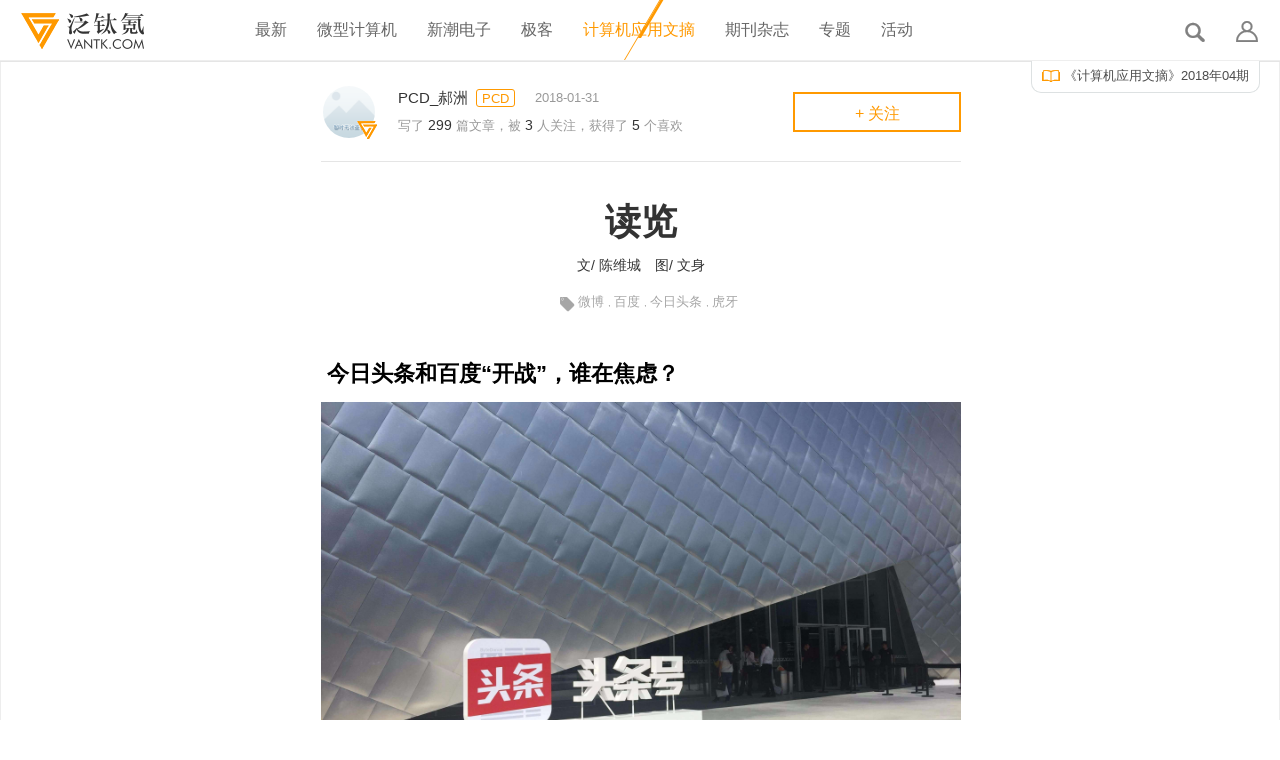

--- FILE ---
content_type: text/html; charset=utf-8
request_url: http://vantk.com/article/4247/
body_size: 19530
content:
<!doctype html>
<html lang="zh-CN"><!-- InstanceBegin template="/Templates/default.dwt" codeOutsideHTMLIsLocked="false" -->
<head>
	<meta charset="UTF-8">
    <meta content="width=device-width, initial-scale=1.0, maximum-scale=1.0, user-scalable=0;" name="viewport" />
	<meta http-equiv="x-ua-compatible" content="ie=edge">
	<link rel="icon" type="image/png" href="/themes/VantkPC/assets/img/icon.png" />
	<link rel="apple-touch-icon" href="/themes/VantkPC/assets/img/icon.png">
	<meta property="qc:admins" content="2424176454661643637574534" />
	<meta property="wb:webmaster" content="b515823517964a72" />
	<meta name="format-detection" content="telephone=no" />
	<meta name="renderer" content="webkit">
	<!-- 模板 开始 -->
	<!-- InstanceBeginEditable name="doctitle" -->
	<script>
		var rq_config = [];
		var js_base_path = '/themes/VantkPC/assets/js';
		var base_url = 'http://vantk.com';
	</script>
    <title>读览 - 泛钛氪</title>
  <link rel="stylesheet" type="text/css" href="/themes/VantkPC/design/style.css?v=1.1.5" media="all" />
  <link rel="stylesheet" type="text/css" href="/plugins/Tagging/design/childtagslist.css?v=1.8.12" media="all" />
  <link rel="stylesheet" type="text/css" href="/plugins/Tagging/design/tag.css?v=1.8.12" media="all" />
  <link rel="stylesheet" type="text/css" href="/themes/VantkPC/design/custom.css?v=1.1.5" media="all" />
  <link rel="stylesheet" type="text/css" href="/resources/design/vanillicon.css?v=2.2.100.8" media="all" />
  <link rel="stylesheet" type="text/css" href="/plugins/AeliaFoundationClasses/design/css/aeliafoundation.css?v=14.08.21.001" media="all" />
  <link rel="stylesheet" type="text/css" href="/plugins/AeliaFoundationClasses/js/jquery-tiptip/tipTip.css?v=14.08.21.001" media="all" />
  <link rel="stylesheet" type="text/css" href="/plugins/HotThreads/design/css/hotthreads.css?v=14.09.04" media="all" />
  <link rel="canonical" href="http://vantk.com/discussion/4247" />
  <meta property="og:type" content="article" />
  <meta name="viewport" content="width=device-width,minimum-scale=1.0,maximum-scale=1.0" />
  <meta name="share-title" content="推荐 PCD_郝洲 的文章《读览》（分享自 @泛钛氪VanTK）" />
  <meta property="og:site_name" content="泛钛氪" />
  <meta property="og:title" itemprop="name" content="读览" />
  <meta property="og:url" content="http://vantk.com/discussion/4247" />
  <meta name="description" property="og:description" itemprop="description" content=" 

  今日头条和百度“开战”，谁在焦虑？

 




" />
  <meta property="og:image" itemprop="image" content="/upimg/109/20180131071031.jpg" />
  <meta property="og:image" itemprop="image" content="/upimg/109/20180131071054.jpg" />
  <meta property="og:image" itemprop="image" content="/upimg/109/20180131071114.jpg" />
  <meta property="og:image" itemprop="image" content="/upimg/109/20180131071133.jpg" />
  <meta property="og:image" itemprop="image" content="/upimg/109/20180131071156.jpg" />
  <meta property="og:image" itemprop="image" content="/upimg/109/20180131071221.jpg" />
  <meta property="og:image" itemprop="image" content="/upimg/109/20180131071240.jpg" />
  <script type="text/javascript">gdn=window.gdn||{};gdn.meta={"ConfirmDeleteCommentHeading":"Delete Comment","ConfirmDeleteCommentText":"Are you sure you want to delete this comment?","emoji":{"assetPath":"\/resources\/emoji","format":"<img class=\"emoji\" src=\"%1$s\" title=\"%2$s\" alt=\"%2$s\" height=\"20\" \/>","emoji":{"smile":"smile.png","smiley":"smiley.png","wink":"wink.png","blush":"blush.png","neutral":"neutral.png","relaxed":"relaxed.png","grin":"grin.png","joy":"joy.png","sweat_smile":"sweat_smile.png","lol":"lol.png","innocent":"innocent.png","naughty":"naughty.png","yum":"yum.png","relieved":"relieved.png","love":"love.png","sunglasses":"sunglasses.png","smirk":"smirk.png","expressionless":"expressionless.png","unamused":"unamused.png","sweat":"sweat.png","pensive":"pensive.png","confused":"confused.png","confounded":"confounded.png","kissing":"kissing.png","kissing_heart":"kissing_heart.png","kissing_smiling_eyes":"kissing_smiling_eyes.png","kissing_closed_eyes":"kissing_closed_eyes.png","tongue":"tongue.png","disappointed":"disappointed.png","worried":"worried.png","angry":"angry.png","rage":"rage.png","cry":"cry.png","persevere":"persevere.png","triumph":"triumph.png","frowning":"frowning.png","anguished":"anguished.png","fearful":"fearful.png","weary":"weary.png","sleepy":"sleepy.png","tired_face":"tired_face.png","grimace":"grimace.png","bawling":"bawling.png","open_mouth":"open_mouth.png","hushed":"hushed.png","cold_sweat":"cold_sweat.png","scream":"scream.png","astonished":"astonished.png","flushed":"flushed.png","sleeping":"sleeping.png","dizzy":"dizzy.png","no_mouth":"no_mouth.png","mask":"mask.png","star":"star.png","cookie":"cookie.png","warning":"warning.png","mrgreen":"mrgreen.png","heart":"heart.png","heartbreak":"heartbreak.png","kiss":"kiss.png","+1":"+1.png","-1":"-1.png","grey_question":"grey_question.png","trollface":"trollface.png","error":"grey_question.png"}},"DiscussionID":"4247","AnalyticsTask":"tick","TagHint":"\u8bf7\u8f93\u5165\u6807\u7b7e","HotThreadsWidget_AutoUpdateDelay":120,"IsVantkComments":"1","LastCommentID":0,"TransportError":"A fatal error occurred while processing the request.<br \/>The server returned the following response: %s","TransientKey":"Y4RK8KKHPZKT","WebRoot":"http:\/\/vantk.com\/","UrlFormat":"\/{Path}","Path":"discussion\/4247","Args":"","ResolvedPath":"vanilla\/discussion\/index","ResolvedArgs":"{\"DiscussionID\":\"4247\",\"DiscussionStub\":\"\",\"Page\":\"\"}","SignedIn":0,"ConfirmHeading":"\u786e\u8ba4","ConfirmText":"\u4f60\u786e\u5b9a\u8981\u8fd9\u4e48\u505a?","Okay":"\u786e\u5b9a","Cancel":"\u53d6\u6d88","Search":"\u641c\u7d22"};</script>
  <script src="//apps.bdimg.com/libs/jquery/1.10.2/jquery.min.js?v=2.2.100.8" type="text/javascript"></script>
  <script src="/js/library/jquery-ui.js?v=2.2.100.8" type="text/javascript"></script>
  <script src="/js/library/jquery.livequery.js?v=2.2.100.8" type="text/javascript"></script>
  <script src="/js/library/jquery.form.js?v=2.2.100.8" type="text/javascript"></script>
  <script src="/js/library/jquery.popup.js?v=2.2.100.8" type="text/javascript"></script>
  <script src="/js/library/jquery.gardenhandleajaxform.js?v=2.2.100.8" type="text/javascript"></script>
  <script src="/js/library/jquery.atwho.js?v=2.2.100.8" type="text/javascript"></script>
  <script src="/js/global.js?v=2.2.100.8" type="text/javascript"></script>
  <script src="/js/library/jquery.autosize.min.js?v=2.2.100.8" type="text/javascript"></script>
  <script src="/applications/vanilla/js/autosave.js?v=2.2.100.8" type="text/javascript"></script>
  <script src="/applications/vanilla/js/discussion.js?v=2.2.100.8" type="text/javascript"></script>
  <script src="/plugins/AeliaFoundationClasses/js/jquery-tiptip/jquery.tipTip.js?v=14.08.21.001" type="text/javascript"></script>
  <script src="/plugins/HotThreads/js/hotthreadswidget.js?v=14.09.04" type="text/javascript"></script>
  <script src="/plugins/TinyMCEFour/tinymce.min.js?v=1.3" type="text/javascript"></script>
  <script src="/plugins/TinyMCEFour/tinymce_plugins.js?v=1.3" type="text/javascript"></script>
  <script src="/plugins/FileUpload/js/fileupload.js?v=1.8.4" type="text/javascript"></script>
  <script src="/plugins/Vantk/js/lib/uisearch.js?v=1.1" type="text/javascript"></script>
  <script src="http://cdn.bootcss.com/twemoji/2.0.5/twemoji.min.js?v=2.2.100.8" type="text/javascript"></script>
  <script src="/plugins/Vantk/js/lib/he.js?v=1.1" type="text/javascript"></script>
  <script src="/plugins/Vantk/js/lib/twemoji-picker.js?v=1.1" type="text/javascript"></script>
  <script src="/plugins/Vantk/js/lib/sns.js?v=1.1" type="text/javascript"></script>
  <script src="/plugins/Vantk/js/lib/template.js?v=1.1" type="text/javascript"></script>
  <script src="/plugins/Vantk/js/lib/jquery.serialize-object.min.js?v=1.1" type="text/javascript"></script>
  <script src="/plugins/Vantk/js/lib/horizon-swiper.min.js?v=1.1" type="text/javascript"></script>
  <script src="/plugins/Vantk/js/lib/photoswipe-ui-default.min.js?v=1.1" type="text/javascript"></script>
  <script src="/plugins/Vantk/js/lib/photoswipe.min.js?v=1.1" type="text/javascript"></script>
  <script src="/plugins/Vantk/js/vantk/app.common.js?v=1.1" type="text/javascript"></script>
  <script src="/plugins/Vantk/js/vantk/app.common.avatar.js?v=1.1" type="text/javascript"></script>
  <script src="/plugins/Vantk/js/lib/jquery.ddslick.js?v=1.1" type="text/javascript"></script>
  <script src="/plugins/Vantk/js/vantk/vantk.common.comment.js?v=1.1" type="text/javascript"></script>
  <script src="/plugins/Vantk/js/vantk/vantk.common.sms.js?v=1.1" type="text/javascript"></script>
  <script src="/plugins/Vantk/js/vantk/app.common.vanilla.ajax.js?v=1.1" type="text/javascript"></script>
  <script src="/plugins/Vantk/js/vantk/vantk.common.upload.js?v=1.1" type="text/javascript"></script>
  <script src="/plugins/Vantk/js/vantk/vantk.common.article.view.js?v=1.1" type="text/javascript"></script>
  <script src="/plugins/Vantk/js/vantk/vantk.common.article.loadmore.js?v=1.1" type="text/javascript"></script>
  <script src="/plugins/Vantk/js/vantk/app.common.vanilla.loadmore.js?v=1.1" type="text/javascript"></script>
  <script src="/plugins/Vantk/js/vantk/app.common.slidebox.js?v=1.1" type="text/javascript"></script>
  <script src="/plugins/Vantk/js/vantk/vantk.common.shenhe.js?v=1.1" type="text/javascript"></script>
  <script src="/plugins/Vantk/js/vantk/vantk.common.guanzhu.js?v=1.1" type="text/javascript"></script>
  <script src="/plugins/Vantk/js/vantk/vantk.common.search.js?v=1.1" type="text/javascript"></script>
  <script src="/plugins/Vantk/js/vantk/vantk.index.count.down.js?v=1.1" type="text/javascript"></script>
  <script src="/plugins/Vantk/js/vantk/vantk.index.editor.toolbar.js?v=1.1" type="text/javascript"></script>
  <script src="/plugins/Vantk/js/vantk/vantk.index.image.picker.js?v=1.1" type="text/javascript"></script>
  <script src="/plugins/Vantk/js/vantk/vantk.index.image.slide.js?v=1.1" type="text/javascript"></script>
  <script src="/plugins/Vantk/js/vantk/vantk.index.main.menu.js?v=1.1" type="text/javascript"></script>
  <script src="/plugins/Vantk/js/vantk/vantk.index.qi.shu.js?v=1.1" type="text/javascript"></script>
  <script src="/plugins/Vantk/js/vantk/vantk.index.tan.chuang.js?v=1.1" type="text/javascript"></script>
  <script src="/plugins/Vantk/js/vantk/vantk.index.tinymce.js?v=1.1" type="text/javascript"></script>
  <script src="/plugins/Vantk/js/vantk/vantk.index.tpl.js?v=1.1" type="text/javascript"></script>
  <script src="/plugins/Vantk/js/vantk/vantk.index.twemoji.js?v=1.1" type="text/javascript"></script>
  <script src="/plugins/Vantk/js/vantk/vantk.index2.editor.author.js?v=1.1" type="text/javascript"></script>
  <script src="/plugins/Vantk/js/vantk/vantk.index2.editor.image.js?v=1.1" type="text/javascript"></script>
  <script src="/plugins/Vantk/js/vantk/vantk.index2.sns.js?v=1.1" type="text/javascript"></script>
  <script src="/plugins/Vantk/js/vantk/vantk.index2.tan.chuang.js?v=1.1" type="text/javascript"></script>
  <script src="/plugins/Vantk/js/vantk/vantk.index2.tinymce.js?v=1.1" type="text/javascript"></script>
  <script src="/plugins/Vantk/js/vantk/vantk.index2.yanzhengma.js?v=1.1" type="text/javascript"></script>
  <script src="/plugins/Vantk/js/vantk/vantk.focus.js?v=1.1" type="text/javascript"></script>
  <script src="/plugins/Vantk/js/lib/jquery.bootpag.min.js?v=1.1" type="text/javascript"></script>
  <script src="/plugins/Vantk/js/vantk/vantk.ads.js?v=1.1" type="text/javascript"></script>
  <script src="/themes/VantkPC/js/custom.js?v=1.1.5" type="text/javascript"></script>			<script type="text/javascript">
				var myEditor = null;
				var initTinyMce = null;
				var elFinderBrowser = null;
				var elFinderBrowserLocal = null;
				$().ready(function() {


					
					_elFinderBrowser = function(callback, value, meta, type) {
						console.log('elFinderBrowser', callback, value, meta);
					  tinymce.activeEditor.windowManager.open({
					    file: '/plugin/elFinderBrowser'+type,// use an absolute path!
					    title: '选择图片',
					    width: 900,  
					    height: 450,
					    resizable: 'yes'
					  }, {
					    oninsert: function (file, elf) {
					      var url, reg, info;
					
					      // URL normalization
					      url = file.url;
					      reg = /\/[^/]+?\/\.\.\//;
					      while(url.match(reg)) {
					        url = url.replace(reg, '/');
					      }
					
					      // Make file info
					      info = file.name + ' (' + elf.formatSize(file.size) + ')';
					
					      // Provide file and text for the link dialog
					      if (meta.filetype == 'file') {
					        callback(url, {text: info, title: info});
					      }
					
					      // Provide image and alt text for the image dialog
					      if (meta.filetype == 'image') {
					        callback(url, {alt: info});
					      }
					
					      // Provide alternative source and posted for the media dialog
					      if (meta.filetype == 'media') {
					        callback(url);
					      }
					    }
					  });
					  return false;
					}

					elFinderBrowser = function(callback, value, meta) {
						return _elFinderBrowser(callback, value, meta, '');
					};

					elFinderBrowserLocal = function(callback, value, meta) {
						return _elFinderBrowser(callback, value, meta, 'Local');
					};
					
					initTinyMce = function(autoresize){
						tinymce.init({
							theme : "modern",
							 content_css: "/themes/VantkPC/assets/css/custom2.css",
							 //selector:'#vanilla_post_normal #Form_Body, #vanilla_post_press #Form_Body,#Form_WGDraft,body.Profile #Form_Comment,body.Activity #Form_Comment',
							 selector:'#vanilla_post_editdiscussion #Form_Body, #vanilla_post_normal #Form_Body, #vanilla_post_press #Form_Body, #Form_WGDraft',
							 language: 'zh_CN',
							 formats: {
							   hn_bold: {inline: 'span', style:{"font-weight": "normal"}, attributes: {class: 'fw-normal'}},
							   hn_bold2: {inline: 'span', style:{"font-weight": "bold"}, attributes: {class: 'fw-bold'}}
							 },
							 file_picker_callback : elFinderBrowser,
							 plugins: "paste,noneditable,template,textcolor,colorpicker,image, link, media, hr" + (autoresize ? ", autoresize" : ""), // example
							 //toolbar: "link image media",   // example
							 toolbar1: 'insertfile undo redo | styleselect | sizeselect | bold italic |  fontsizeselect | forecolor backcolor | alignleft aligncenter alignright alignjustify | bullist numlist outdent indent link',
							 fontsize_formats: "8px 10px 12px 14px 18px 24px 36px 48px 64px 72px 96px",
							 theme_modern_text_colors: "#ff0000, #ff9900",
							 theme_advanced_text_colors: "#ff0000, #ff9900",
							 menubar: false,
						    statusbar: false,
						    image_advtab: true,
						    extended_valid_elements: 'div[class|style|tpl-data|tpl-form],span[class|style|tpl-data|tpl-form],[target]', //让div能够保持tpl-data属性
						    //toolbar:false,
						    //toolbar_item_size: "small",
						    relative_urls:false,
						    convert_urls:false,
						    setup: function (theEditor) {
						        // theEditor.on('focus', function () {
						            // $(this.contentAreaContainer.parentElement).find("div.mce-toolbar-grp").show();
						        // });
						        // theEditor.on('blur', function () {
						            // $(this.contentAreaContainer.parentElement).find("div.mce-toolbar-grp").hide();
						        // });
						        myEditor = theEditor;
						        theEditor.on("init", function (ed, o) {
						            $(this.contentAreaContainer.parentElement).find("div.mce-toolbar-grp").hide();
									this.getDoc().body.style.fontSize = '16px';
									//插入图片的横向滑动条消除
									$(this.getDoc()).children().find('head').append('<style type="text/css">html { overflow-x:hidden; }</style>');

									// var width = this.getWin().clientWidth;
						            // var height = 300;
						            // theEditor.theme.resizeTo(width, height);

									// theEditor.on('BeforeSetcontent', function(event){
									// 	console.log('调用123',event)
									// });
									
									// tinymce.dom.EventUtils.bind('.dianji', 'click', function(e,b){
									// 	console.log('调用345', e,b);
									// });

									var is_array = function(value) { 
										return value && 
										typeof value === 'object' && 
										typeof value.length === 'number' && 
										typeof value.splice === 'function' && 
										!(value.propertyIsEnumerable('length')); 
									}; 

									tinymce.activeEditor.on('click', function(e) {
										//$(this)
									    console.debug("click",e, $(this), $(e.target), $(e.target).parents('.dianji'));
										//得到模板容器
									    var dianJiDom = $(e.target).parents('.dianji');

										//如果能找到dianJiDom点击的模板容器
									    if(isset(dianJiDom)) {
									    	//从模板容器中取得用户输入的JSON格式数据
											var jsonString = $(dianJiDom).attr('tpl-data');
											if(!isset(jsonString)) {
												return false;
											}
											console.log('var data = '+jsonString);
											eval('var data = '+jsonString); //将字符串转成json对象


											//从模板容器中取得此容器对应的表单ID
											var formID = $(dianJiDom).attr('tpl-form');
			
											////从模板容器中取得此容器对应的模板ID
											//var tplID = $(dianJiDom).attr('tpl-tpl');

	
											// 将json数据反向填充到表单的代码
											$.each(data, function(name, val){
													console.log('json反向', name, val); //将字符串转成json对象
												var is_a = is_array(val);
												var as = is_a ? '[]' : '';

												var el = $('#' + formID + ' [name="'+name+as+'"]'),
											        type = el.attr('type');
												if(is_a) {
												    for (i=1; i < val.length; i++) { 
												    	console.log('检查', el.get(i+1));
												        if(!isset(el.get(i))) {
												        	
															var subtpl = $(el.get(0)).parents('.sub-tpl')
															console.log('未检查到', el.get(i), el.get(0), subtpl);
															var newTpl = subtpl.clone()

															newTpl.insertBefore(subtpl.parent().find('.add-sub-tpl')).removeClass('hidden')
																.find('[name="'+name+as+'"]').val(val[i]).handleHideShowOnInputChange();
												        }
												        else {
												        	$(el.get(i)).val(val[i]).handleHideShowOnInputChange();
												        }
												    } 

												    //如果填充完毕还有多余项，设法删除
												    if(el.length > val.length) {
														for (i=val.length; i < el.length; i++) { 
															var subtpl = $(el.get(i)).parents('.sub-tpl');
															subtpl.remove();
														}
												    }
											    }  
												else {
													console.log('这是input', el);
												    switch(type){
												        case 'checkbox':
												            el.attr('checked', 'checked');
												            break;
												        case 'radio':
												            el.filter('[value="'+val+'"]').attr('checked', 'checked');
												            break;
												        default:
												            el.val(val).handleHideShowOnInputChange();
												    }
											    }
											});

											//将表单弹窗显示
											console.log(formID, $('#' + formID + '> div'));
											$('#' + formID + '> div'+',#' + formID + '').show();
									    }

									    return false;



									});

						        });

								theEditor.on('change', function () {
						            theEditor.save();
						        });
								var ed = theEditor;
								ed.on('keydown', function(evt) {
									paragraph = true;
									if (paragraph && evt.keyCode == 8 && ed.selection.isCollapsed()) {
										node = ed.selection.getNode();

										var node_content = $(node).text();
										//如果删除的这一行的内容为空，则不让编辑器把处理。
										//通过代码直接将空节点删除
										if((node_content.length == 0) && ($(node).prev().length == 0)) {
											node.remove();
											return  false; //不让编辑器执行默认动作
										}
										// else if((node_content.length == 0) &&  $(node).prev().hasClass('mceNonEditable') ) {
										// 	$(node).prev().remove();
										// 	return  false; //不让编辑器执行默认动作
										// }
										// //insert special marker char
									 //    var value = '<span id="__ircaret" class="ircaret">\u2060</span>';
									 //    ed.selection.setContent(value, {format : 'raw', no_events: 1});

									 //    var node_content = $(node).html();
									 //    console.log('选中的蚊子', node_content);

									 //    var position = node_content.search('\u2060');

									 //        // this is the character
									 //    var char_vor_cursor = position != 0 ? node_content.slice(position - 1, position) : '';

									 //    // Test for soft-hyphen
									 //    if (char_vor_cursor != '' && char_vor_cursor.charCodeAt(0) == 173) {
									 //        // correct innerHTML
									 //                var text_after_backspace = node_content.slice(0, position - 1) + '<span id="__ircaret" class="ircaret">\u2060</span>' +  node_content.slice(position + 1);
									 //        node.innerHTML = text_after_backspace;
									 //    }
									 //    var caret_node = $(node).find('#__ircaret').get(0);

									 //    // select caretnode and remove
									 //    ed.selection.select(caret_node);
									 //    //$(ed.getBody()).find('.ircaret').remove();
									 //    node.remove();
										// return  false;
									}
								 });

						    }
						});
					};
					initTinyMce(true);
					
					$.toggleEditorToolbar = function(func){
						$(myEditor.contentAreaContainer.parentElement).find("div.mce-toolbar-grp").toggle();
					   //tinyMCE.execInstanceCommand(tinymce,func,false);
					};
					
					// $('#Form_Body,body.Profile #Form_Comment,body.Activity #Form_Comment').tinymce({
						// // Location of TinyMCE script
						// script_url : '/plugins/TinyMCEFour/tiny_mce.js',
// 
						// // General options
						// theme : "modern"
//                                                
					// });
				});
			</script>

  </head>
  <body id="vanilla_discussion_index"><div id="fhuidingb"></div><div id="main-body2"></div><div id="main-body"><div class="Vanilla Discussion Index  PanelRight Section-Discussion Section-Category-shiye">
  	<!-- 主体内容 开始 -->
		<!-- 顶部导航条 -->
	<div class="top-sy-dhwk">
    	<div class="top-sy-dhnk">
        	<div class="kleft top-wk-logo">
            	<a title="泛钛氪" href="/">
           	<div class="top-logo"></div>
            	</a>
          	</div>
		   	<!-- 帖子分类栏 -->
		   	        <ul id="category-bar" class="kleft top-wk-caidan with-indicator">
          		   	      <li class="kleft nk-caidan1 font16 font-huang Nav-item "><a href="/" class="font-qhui">最新</a></li>
          		   	      <li class="kleft nk-caidan1 font16 font-huang Nav-item "><a href="//vantk.com/categories/mc" class="font-qhui">微型计算机</a></li>
          		   	      <li class="kleft nk-caidan1 font16 font-huang Nav-item "><a href="//vantk.com/categories/ef" class="font-qhui">新潮电子</a></li>
          		   	      <li class="kleft nk-caidan1 font16 font-huang Nav-item "><a href="//vantk.com/categories/geek" class="font-qhui">极客</a></li>
          		   	      <li class="kleft nk-caidan1 font16 font-huang Nav-item  is-active"><a href="//vantk.com/categories/pcd" class="font-qhui">计算机应用文摘</a></li>
          		   	      <li class="kleft nk-caidan1 font16 font-huang Nav-item "><a href="/magzines" class="font-qhui">期刊杂志</a></li>
          		   	      <li class="kleft nk-caidan1 font16 font-huang Nav-item "><a href="/discussions/tagged/专题" class="font-qhui">专题</a></li>
          		   	      <li class="kleft nk-caidan1 font16 font-huang Nav-item "><a href="//vantk.com/categories/event" class="font-qhui">活动</a></li>
          		   	  <li class="kleft nk-caidan1 font18 font-qhui Nav-item">
                <a href="#" class="font-qhui"></a>
                  <!--<div class=" top-yuan-bq font10 font-bai">99</div>-->
            </li>
        </ul>
                		   	<ul class="kright top-wk-dl">
                  	<li class="kright"><i class="iconfont7 kright top-nk-dl">
            	<a data-tool="个人中心" href="/entry/signin?Target=discussion%2F4247" class="tooltip bottom font-hui">&#xe608;</a>
                           	</i></li>
        	<li class="kright">
                <!-- 小格 btn_fa_xian_geng_duo(左侧边栏-用户信息概要) Begin -->
  <div id="sb-search" class="SearchForm sb-search">
        <form method="get" action="/search/">
<div>
<input type="hidden" id="Form_DiscussionID" name="DiscussionID" value="4247" /><input type="hidden" id="Form_CommentID" name="CommentID" value="" /><div class="SiteSearch InputAndButton"><input type="text" id="Form_Search" name="Search" value="" class="sb-search-input" /><input type="submit" id="Form_Search1" value="搜索" class="sb-search-submit" />
<a name="" data-tool="搜索" href="#" class="tooltip iconfont4 sb-icon-search bottom font-hui">&#xe606;</a></div></div>
</form>    </div>
    <!-- <i class="iconfont4 kright top-nk-dl"><a name="" data-tool="搜索" href="#" class="tooltip sb-icon-search bottom font-hui">&#xe606;</a></i> -->
  <!-- 小格 btn_fa_xian_geng_duo(左侧边栏-用户信息概要) End --> 
              	
              
          </li>
      	</ul>
		</div>
	</div>
	  <!-- 小格 btn_za_zhi_hint(杂志提示按钮) Begin -->
  <div class="za_zhi_hint_box_wrapper"><div class="za_zhi_hint_box_wrapper2">
  <div class="hide za_zhi_hint_box_slide_box">
      <!-- 小格 btn_za_zhi_hint_popup(杂志提示按钮点击后的弹窗) Begin -->
        <div class="zzym-tc-nk hang">
          <div class="kleft pl20 pr20 br-hui">
            <p class="zzym-tc-wz">本文来自</p>
            <img src="/upimg/57/20180315013515.jpg" class="zzym-tc-wxz mt5">
            <p class="zzym-tc-wz mt15">《计算机应用文摘》</p>
            <p class="zzym-tc-wz">2018年04期</p>
          </div>
          <div class="kleft zzym-tc-left pl20">
            <div class="font-thei mt20 tem"></div>
            <a href="https://shop72051027.taobao.com/" class="wbk2 zzym-tc-goumaiann font14 font-bai">购买纸刊</a>
          </div>

          <div class="kright zzym-tc-you">
              <ul class="zzym-tc-you-top mt20">
                <li class="font30 kleft">2018</li>
                <li class="font14 kright zym-tc-gd pt10"><a href="/magzines">更多</a></li>
              </ul>
            <div class="horizon-swiper">
                                <div class="horizon-item"><div class="ml10">
                      <a href="/magzine/pcd/2018/11"><img width="115" height="150" src="/upimg/57/20180718074331.jpg" class="zzym-tc-wxz"></a>
                      <p class="zzym-tc-wz mt5">11期</p>
                  </div></div>
                                <div class="horizon-item"><div class="ml10">
                      <a href="/magzine/pcd/2018/10"><img width="115" height="150" src="/upimg/57/20180718074205.jpg" class="zzym-tc-wxz"></a>
                      <p class="zzym-tc-wz mt5">10期</p>
                  </div></div>
                                <div class="horizon-item"><div class="ml10">
                      <a href="/magzine/pcd/2018/9"><img width="115" height="150" src="/upimg/57/20180718074013.jpg" class="zzym-tc-wxz"></a>
                      <p class="zzym-tc-wz mt5">09期</p>
                  </div></div>
                                <div class="horizon-item"><div class="ml10">
                      <a href="/magzine/pcd/2018/8"><img width="115" height="150" src="/upimg/57/20180511014214.jpg" class="zzym-tc-wxz"></a>
                      <p class="zzym-tc-wz mt5">08期</p>
                  </div></div>
                                <div class="horizon-item"><div class="ml10">
                      <a href="/magzine/pcd/2018/7"><img width="115" height="150" src="/upimg/57/20180417025652.jpg" class="zzym-tc-wxz"></a>
                      <p class="zzym-tc-wz mt5">07期</p>
                  </div></div>
                                <div class="horizon-item"><div class="ml10">
                      <a href="/magzine/pcd/2018/6"><img width="115" height="150" src="/upimg/57/20180417025532.jpg" class="zzym-tc-wxz"></a>
                      <p class="zzym-tc-wz mt5">06期</p>
                  </div></div>
                                <div class="horizon-item"><div class="ml10">
                      <a href="/magzine/pcd/2018/5"><img width="115" height="150" src="/upimg/57/20180417025424.jpg" class="zzym-tc-wxz"></a>
                      <p class="zzym-tc-wz mt5">05期</p>
                  </div></div>
                                <div class="horizon-item"><div class="ml10">
                      <a href="/magzine/pcd/2018/4"><img width="115" height="150" src="/upimg/57/20180315013515.jpg" class="zzym-tc-wxz"></a>
                      <p class="zzym-tc-wz mt5">04期</p>
                  </div></div>
                                <div class="horizon-item"><div class="ml10">
                      <a href="/magzine/pcd/2018/3"><img width="115" height="150" src="/upimg/57/20180315013333.jpg" class="zzym-tc-wxz"></a>
                      <p class="zzym-tc-wz mt5">03期</p>
                  </div></div>
                                <div class="horizon-item"><div class="ml10">
                      <a href="/magzine/pcd/2018/1"><img width="115" height="150" src="/upimg/57/20180126075101.jpg" class="zzym-tc-wxz"></a>
                      <p class="zzym-tc-wz mt5">01期</p>
                  </div></div>
                          </div>
          </div>
          
          <div class="kright zzym-tc-you hidden">
              <ul class="zzym-tc-you-top">
                <li class="font30 kleft">2018</li>
                <li class="font14 kright zym-tc-gd pt10">更多</li>
              </ul>
                
              <ul class="zzym-tc-you-foot">
                  
                                    <li class="kleft ml10">
                      <img src="/upimg/57/20180718074331.jpg" class="zzym-tc-wxz">
                      <p class="zzym-tc-wz">11期</p>
                  </li>
                                    <li class="kleft ml10">
                      <img src="/upimg/57/20180718074205.jpg" class="zzym-tc-wxz">
                      <p class="zzym-tc-wz">10期</p>
                  </li>
                                    <li class="kleft ml10">
                      <img src="/upimg/57/20180718074013.jpg" class="zzym-tc-wxz">
                      <p class="zzym-tc-wz">09期</p>
                  </li>
                                    <li class="kleft ml10">
                      <img src="/upimg/57/20180511014214.jpg" class="zzym-tc-wxz">
                      <p class="zzym-tc-wz">08期</p>
                  </li>
                                    <li class="kleft ml10">
                      <img src="/upimg/57/20180417025652.jpg" class="zzym-tc-wxz">
                      <p class="zzym-tc-wz">07期</p>
                  </li>
                                    <li class="kleft ml10">
                      <img src="/upimg/57/20180417025532.jpg" class="zzym-tc-wxz">
                      <p class="zzym-tc-wz">06期</p>
                  </li>
                                    <li class="kleft ml10">
                      <img src="/upimg/57/20180417025424.jpg" class="zzym-tc-wxz">
                      <p class="zzym-tc-wz">05期</p>
                  </li>
                                    <li class="kleft ml10">
                      <img src="/upimg/57/20180315013515.jpg" class="zzym-tc-wxz">
                      <p class="zzym-tc-wz">04期</p>
                  </li>
                                    <li class="kleft ml10">
                      <img src="/upimg/57/20180315013333.jpg" class="zzym-tc-wxz">
                      <p class="zzym-tc-wz">03期</p>
                  </li>
                                    <li class="kleft ml10">
                      <img src="/upimg/57/20180126075101.jpg" class="zzym-tc-wxz">
                      <p class="zzym-tc-wz">01期</p>
                  </li>
                  
                  
                </ul>
          </div>
            
      </div>
      
  <!-- 小格 btn_za_zhi_hint_popup(杂志提示按钮点击后的弹窗) End --> 
    </div>
  <div class="za_zhi_hint_box_wrapper3"><a class="za_zhi_hint_box slide-box" data-target=".za_zhi_hint_box_slide_box" href="#"><i class="iconfont4 icon-shuben"></i> <span>《计算机应用文摘》2018年04期</span></a>
  </div></div></div>
  
  <!-- 小格 btn_za_zhi_hint(杂志提示按钮) End --> 
  		<div class="topline">
			<div class="center-body hang">
  			
	
    <div class="MessageList Discussion "><!-- Page Title -->
    <div id="Item_0" class="PageTitle hidden"><div class="Options"></div><h1 class="">读览</h1></div>

<!-- 文章主体开始 -->
<div class="center-wzxq-body">
    <div class="center-wzxq-nk">
        <div class="center-wzxq-wzk">
   	
   	<!-- 发帖人信息（会员） -->
    <div class="wzxq-ftr-wk">        	
	    <a href="/profile/articles/benpjijv"  class="kleft">  <!-- 头像 -->
      <img src="http://wx.qlogo.cn/mmopen/JamXd2fQrI7XWUEkib9iamuT2WOTT4XbDTefhDZgeN4hxjvnqqwot0DwljYmO3FEjRTxictSUS7SicqialCZoxmgImH4WgWubeA6F/0" class="wzxq-xinxi-tx">
	    		    	<div class="wzxq-ftr-wk12"></div>  <!-- Vantk Logo -->
	    		    </a>
                    
    	<div class="wzxq-btxx-wk kleft">
        	<div class="wzxq-bt-nk">
            	<a href="/profile/articles/benpjijv" class="font15 font-thui wzxq-wzbt kleft">PCD_郝洲</a> <!-- 名称 -->
                
                	                <span class="font13 font-huang wzxq-wzbq kleft"> <!-- 标签 -->
	                	PCD	                </span>
                                
                <a href="#" class=" font13 font-dhui wzxq-fbsj font-jx kleft">2018-01-31</a>  <!-- 时间 -->
            </div>
            
            <div class="wzxq-bt-nk1 font13 font-dhui font-jx">
            	写了
            	<span>
            	299            	</span>
            	篇文章，被
            	<span id="guan-zhu-count">
            	3            	</span>
            	人关注，获得了
            	<span id="xi-huan-count">
            	5            	</span>
            	个喜欢
            </div>
                 	  
       	</div>
                
               		  
            <div class="wzxq-gzwk1">    
            	<a href="/entry/signin?Target=discussion%2F4247" class="font16 font-huang wzxq-gzwk kright">+ 关注</a>
            </div>
            
                         </div>


	   	
	   	
	<!-- 文章标题 -->
    <h2 class="font-thui font-jc wzxq-bt-wk">读览</h2>
    <h4 class="font-thui wzxq-ft-wk"></h4>

	   	
	   	
	<!-- 作者信息 -->
    <div class="wzxq-zw-nk wzjz">
	    	    <span class="font14">文/</span>
	    	    	
	    	
	    	    <span class="font14">陈维城</span> 	      
	    	    <span class="font14 ml10"> 图/</span>
	   		    <span class="font14">文身</span> 	    	    
	        </div>

	   	
	   	<!-- 工作人员信息 -->
   	
   	

	   	
		  <!-- 如果标签的数量 > 0,则显示下一行 -->
   	<div class="wzxq-bq-wk wzjz font-ahui relative font10 font-hui">
        
        <i class="iconfont6 wzjz font-ahui sj-jl-center-wzxq">&#xe60f;</i>

		       	<span class=" font-ahui">
        	<a href="/articles/tagged/%E5%BE%AE%E5%8D%9A" class="font13 font-ahui font-jx">微博</a>
        </span>
               	, <span class=" font-ahui">
        	<a href="/articles/tagged/%E7%99%BE%E5%BA%A6" class="font13 font-ahui font-jx">百度</a>
        </span>
               	, <span class=" font-ahui">
        	<a href="/articles/tagged/%E4%BB%8A%E6%97%A5%E5%A4%B4%E6%9D%A1" class="font13 font-ahui font-jx">今日头条</a>
        </span>
               	, <span class=" font-ahui">
        	<a href="/articles/tagged/%E8%99%8E%E7%89%99" class="font13 font-ahui font-jx">虎牙</a>
        </span>
           </div>
   

	   	
	   	   

	   	
	
<div id="Discussion_4247" class="Item Alt ItemDiscussion hang hang-default">
    <p><span style="color: #000000;">&nbsp;</span></p>
<h3><span style="color: #000000;">&nbsp;<strong>今日头条和百度&ldquo;开战&rdquo;，谁在焦虑？</strong></span></h3>
<div class="mok-tpwz-auto mt10 mceNonEditable dianji" tpl-data="{&quot;txtpwz&quot;:&quot;/upimg/109/20180131071031.jpg&quot;,&quot;link&quot;:&quot;&quot;,&quot;Interest&quot;:&quot;&quot;}" tpl-form="form-tpwz">
<div class="mok-tpwz-wk mb20"><img class="mok-tpwz-tx-nk" src="/upimg/109/20180131071031.jpg" alt="" /></div>
</div>
<p><span style="color: #000000;">前不久，今日头条发布声明称<span style="text-decoration: line-through;">，</span>&ldquo;将起诉百度&rdquo;，理由是其利用垄断优势进行的&ldquo;不正当竞争&rdquo;的行为。百度则否认上述指控，并表示今日头条近期发布的一系列声明，是因其自身发展陷入困境而产生了焦虑。</span></p>
<p><span style="color: #000000;">&nbsp;</span></p>
<p><span style="color: #000000;">今日头条在声明中指出，接到用户举报，在百度搜索&ldquo;今日头条&rdquo;相关内容，排序第一的搜索结果，是由非正规稿源（百度旗下的自媒体平台&ldquo;百家号&rdquo;）于2017年12月中旬发布的&ldquo;旧闻&rdquo;（今日头条被要求整改的文章）。排序第二的搜索结果，是&ldquo;今日头条官网&rdquo;，却用红字标出警告&mdash;&mdash;&ldquo;提醒：该页面因服务不稳定可能无法正常访问&rdquo;。今日头条认为，百度搜索结果给出的红色警告是造谣。</span></p>
<p><span style="color: #000000;">&nbsp;</span></p>
<p><span style="color: #000000;">百度方面回应，百度的自然搜索结果排序，与用户需求、相关性、时效性和用户的点击行为等一系列因素相关。今日头条方面此次指责为&ldquo;旧闻&rdquo;的这条搜索结果，与《今日头条》近期因内容低俗被相关部门处罚整改的社会热点密切相关，也与用户寻找多样化的资讯类APP需求相契合，因此排列靠前不足为奇。</span></p>
<p><span style="color: #000000;">&nbsp;</span></p>
<p><span style="color: #000000;">此外，百度认为今日头条所公布的百度搜索结果画面，故意通过下拉网页的方式，隐去了&ldquo;今日头条&rdquo;品牌专区的部分，而这部分几乎占据了搜索结果首屏的全部面积，完全可以满足用户对搜索和下载今日头条产品的需求，所以今日头条所谓的&ldquo;不正当竞争&rdquo;，显然是刻意回避了这一事实。</span></p>
<p><span style="color: #000000;">&nbsp;</span></p>
<p><span style="color: #000000;">事实上，从旁观者的角度看来，今日头条与百度的摩擦源于对信息流广告的争夺，今日头条在一定程度上瓜分了百度的市场份额。除此之外，还有百度关心的&ldquo;内容分发&rdquo;，面对今日头条有《头条号》《西瓜视频》和《悟空问答》等多种产品，百度也推出《百家号》和《好看视频》等产品对标。</span></p>
<p><span style="color: #000000;">&nbsp;</span></p>
<p><span style="color: #000000;">从PC时代到移动时代，流量已发生改变，重新找回流量入口的核心的确是百度的焦虑所在。而对于今日头条而言，因部分低俗内容等问题，自2017年以来多次被勒令整治，何去何从值得今日头条思考。</span></p>
<p><span style="color: #000000;">&nbsp;</span></p>
<p><span style="color: #000000;">面对行业的竞争日趋激烈，如今的百度紧抓移动搜索和人工智能。今日头条的内容分发则已取得了行业领先。但无论是百度还是今日头条都还需面临一个问题，就是用户的隐私。1月11日，工业和信息化部信息通信管理局约谈了百度、支付宝和今日头条，认为三家企业均存在用户个人信息收集使用规则以及使用目的告知不充分的情况，要求三家企业本着充分保障用户知情权和选择权的原则立即进行整改。这或许才是公众更为关心的问题。</span></p>
<p><span style="color: #000000;">&nbsp;</span></p>
<h3><span style="color: #000000;"><strong>估值180亿美元，《快手》靠什么来支撑？</strong></span></h3>
<div class="mok-tpwz-auto mt10 mceNonEditable dianji" tpl-data="{&quot;txtpwz&quot;:&quot;/upimg/109/20180131071054.jpg&quot;,&quot;link&quot;:&quot;&quot;,&quot;Interest&quot;:&quot;&quot;}" tpl-form="form-tpwz">
<div class="mok-tpwz-wk mb20"><img class="mok-tpwz-tx-nk" src="/upimg/109/20180131071054.jpg" alt="" /></div>
</div>
<p><span style="color: #000000;">就在连续不断地质疑声中，《快手》曝出即将完成新一轮10亿美元融资的消息。根据融资额估算，《快手》完成此轮融资后，估值将达到180亿美元。不可否认，《快手》近两年发展得很迅速，尤其是2017年，其用户规模更是成倍上涨。不过，每个公司的估值除了要看其用户规模、增长速度，还要考虑盈利能力和企业资产价值等多方面因素。目前，《快手》最主要的变现模式就是直播和短视频。然而，《快手》的用户规模在经历了两年多的高速增长之后，可待挖掘的增长空间已经相对有限。加之短视频行业竞争越发激烈，《快手》面对的对手早已对其虎视眈眈。也就是说，《快手》在快速发展的同时，还将面临盈利模式相对局限、增长空间不明朗和竞争对手群狼环伺的处境。如果仅凭目前的商业变现能力和平台内容定位，《快手》的实际价值是否真的能够撑起180亿美元的估值，可能需要人们更多的思考。不知道大风起兮时，会吹走多少泡沫？</span></p>
<p><span style="color: #000000;">&nbsp;</span></p>
<h3><span style="color: #000000;"><strong>缺乏造血能力，匆匆上市的虎牙直播能走多远？</strong></span></h3>
<div class="mok-tpwz-auto mt10 mceNonEditable dianji" tpl-data="{&quot;txtpwz&quot;:&quot;/upimg/109/20180131071114.jpg&quot;,&quot;link&quot;:&quot;&quot;,&quot;Interest&quot;:&quot;&quot;}" tpl-form="form-tpwz">
<div class="mok-tpwz-wk mb20"><img class="mok-tpwz-tx-nk" src="/upimg/109/20180131071114.jpg" alt="" /></div>
</div>
<p><span style="color: #000000;">此前YY创始人李学凌在出席某论坛活动时表示，虎牙直播将于2018年上市。从YY独立之后的虎牙直播，在持续亏损情况下，正试图通过上市的方式，完成对资本的吸金路径。众所周知，直播行业是一个&ldquo;烧钱&rdquo;的行业，特别是直播行业进入发展的下半场，加码圈地的直播行业进入面对面肉搏阶段，这种&ldquo;烧钱&rdquo;的态势似乎越来越明显。有资料显示，虎牙直播整体收入规模已经从2016年Q3的1.96亿元人民币增长至2017年的Q3的5.83亿元人民币，但仍亏损状态。虎牙直播出现这样的发展困境，其实根本原因是跟虎牙直播运营模式的先天缺陷有直接的关系。仅靠&ldquo;高薪挖主播+炒作话题&rdquo;来吸引流量，在培养新人和内容创作上疲软乏力，缺乏造血能力，这样的发展模式不但大大的削弱了虎牙直播的拓展能力，更是将自己拖入了死循环，这也是虎牙直播持续亏损的根源。处在多重困境中的虎牙直播，在持续亏损和盈利模式存在先天缺陷的背景下，上市之后能走多远，对此我们将持续关注。</span></p>
<p><span style="color: #000000;">&nbsp;</span></p>
<h3><span style="color: #000000;"><strong>车载便利店，究竟有多大的想象空间？</strong></span></h3>
<div class="mok-tpwz-auto mt10 mceNonEditable dianji" tpl-data="{&quot;txtpwz&quot;:&quot;/upimg/109/20180131071133.jpg&quot;,&quot;link&quot;:&quot;&quot;,&quot;Interest&quot;:&quot;&quot;}" tpl-form="form-tpwz">
<div class="mok-tpwz-wk mb20"><img class="mok-tpwz-tx-nk" src="/upimg/109/20180131071133.jpg" alt="" /></div>
</div>
<p><span style="color: #000000;">车载便利店企业魔急便于近日完成了6000万元人民币的A轮融资，由高瓴资本领投，滴滴出行、金沙江创投跟投。虽说&ldquo;大佬们&rdquo;入场的姿势似乎已经摆好，但是车载便利店行业依然存在一些不可置否的隐忧。一方面，车载便利店的模式容易复制，意味着这是个门槛非常低的行业，先入者未必赢。此外，车载便利店还涉及到两方面的监管问题&mdash;&mdash;安全问题和卫生问题。在安全问题和卫生问题的双重消极影响下，出行体验必然有所下降，盈利与服务冲突，或许是给少数人带来了便利，但会令更多乘客反感。车载便利店是一个新的商业模式，目前仅在国内的少数几个城市尝试运营，在前景不明的情况下，这一&ldquo;盆景式&rdquo;零售未来能发展到何种规模还难以下决断。</span></p>
<p><span style="color: #000000;">&nbsp;</span></p>
<h3><span style="color: #000000;"><strong>撒币汽车分期，大白汽车能挽救趣店吗？</strong></span></h3>
<div class="mok-tpwz-auto mt10 mceNonEditable dianji" tpl-data="{&quot;txtpwz&quot;:&quot;/upimg/109/20180131071156.jpg&quot;,&quot;link&quot;:&quot;&quot;,&quot;Interest&quot;:&quot;&quot;}" tpl-form="form-tpwz">
<div class="mok-tpwz-wk mb20"><img class="mok-tpwz-tx-nk" src="/upimg/109/20180131071156.jpg" alt="" /></div>
</div>
<p><span style="color: #000000;">趣店要搞汽车新零售了&mdash;&mdash;大白汽车。大白汽车的具体形态，趣店官方给出的解释是：OMO(Online-Merge-Offline)，即以线上客户平台与线下服务门店作为基础设施，将线上用户生态与线下服务生态融合，通过与整车厂达成战略合作，集中采购车辆，并为用户提供一成首付的低门槛购车服务，三到四年租赁期满后，车辆所有权免费转让至用户名下。趣店还给大白汽车提出了四大护城河：获客、渠道、运营和资本。说到获客，最近风头正劲的直播答题也成了趣店的法宝，先是1亿元人民币砸到《芝士超人》，紧接着趣店自己也做起了直播答题，号称要投入10亿元人民币。且不说这个直播答题模式能否远行现在仍待验证，就目前各大相关内容平台的做法来看，更多的是偏向品牌曝光，虽然看上去获客成本低，但是这些客户对于订单的转化量能有多少，尚有待商榷。</span></p>
<p><span style="color: #000000;">&nbsp;</span></p>
<h3><span style="color: #000000;"><strong>罗永浩口中的&ldquo;革命性产品&rdquo;，会是智能眼镜吗？</strong></span></h3>
<div class="mok-tpwz-auto mt10 mceNonEditable dianji" tpl-data="{&quot;txtpwz&quot;:&quot;/upimg/109/20180131071221.jpg&quot;,&quot;link&quot;:&quot;&quot;,&quot;Interest&quot;:&quot;&quot;}" tpl-form="form-tpwz">
<div class="mok-tpwz-wk mb20"><img class="mok-tpwz-tx-nk" src="/upimg/109/20180131071221.jpg" alt="" /></div>
</div>
<p><span style="color: #000000;">2018 年有什么值得期待的科技产品？锤子科技创始人罗永浩在微博上自曝即将在今年5月15号于鸟巢开一场万人发布会，期间会发布一款&ldquo;革命性产品&rdquo;。这不由得让人联想到在去年 4月7日，罗永浩和罗振宇进行的一次长达9小时的交谈中曾提到：&ldquo;下一个计算平台是什么呢？如果不出意外一定是眼镜，就是 VR和AR 这种眼镜&rdquo;。这么看来，罗永浩口中的&ldquo;革命性产品&rdquo;可能就与智能眼镜相关。但无论罗永浩5月份即将揭晓的&ldquo;革命性产品&rdquo;是不是智能眼镜，就目前的发展情况而言，智能眼镜新一轮的热潮注定将来临。然而，智能眼镜是否能够在这次热潮中成就&ldquo;下一代计算平台&rdquo;，这里面还有太多的疑问和不确定性。</span></p>
<p><span style="color: #000000;">&nbsp;</span></p>
<h3><span style="color: #000000;"><strong>新浪微博热搜榜再起波澜，低俗内容换不来真流量</strong></span></h3>
<div class="mok-tpwz-auto mt10 mceNonEditable dianji" tpl-data="{&quot;txtpwz&quot;:&quot;/upimg/109/20180131071240.jpg&quot;,&quot;link&quot;:&quot;&quot;,&quot;Interest&quot;:&quot;&quot;}" tpl-form="form-tpwz">
<div class="mok-tpwz-wk mb20"><img class="mok-tpwz-tx-nk" src="/upimg/109/20180131071240.jpg" alt="" /></div>
</div>
<p><span style="color: #000000;">新浪微博热搜榜是一个常年制造话题和引导舆论的地方，最近，新浪微博却被自己制造的舆论绊了跟头。由于&ldquo;紫光阁地沟油&rdquo;莫名其妙地成为了新浪微博热搜的话题，有网友感慨：&ldquo;花钱就能买热搜，（新浪）微博真的回不去了。&rdquo;新浪微博方面对此回应：&ldquo;微博的广告系统是一个公开的广告系统，其针对一些垂直搜索以及中小客户采用的是竞价模式。所以，热搜榜确实接受安插推广和广告等行为，但在这之前要通过微博官方的审核，并且在该热搜词条的后面会出现&lsquo;荐&rsquo;的字样。&rdquo;由此，大部分网友对新浪微博的盈利需求表示理解，但也有网友表示，新浪微博這样的解释略显无力。既然有审核机制，为何还会出现&ldquo;紫光阁地沟油&rdquo;这样乌龙的话题？所以，退一万步来说，即使新浪微博有广告盈利需求，但是&ldquo;买卖热搜&rdquo;的行为还是暴露了运营模式的不足。</span></p></div>
<div class="hang  default" id="vt1" >  <!-- 小格 cell_wen_zhang_ju_bao(文章举报单元格（含举报对话框）) Begin -->
    	
  <div class="gezi  gezi-1" id="vt2" >	  <div class="font12 font-hui wzxq-jbann-wk lh20">
      <div class="kright wzxq-jbann font-hui">
          <a href="/entry/signin?Target=discussion%2F4247" class="font-hui Popup">举报文章</a>
        </div>
        <i class="iconfont8 kright font-hui icon-pos-fixed2">&#xe630;</i>
    </div>

  </div> 	
  <!-- 小格 cell_wen_zhang_ju_bao(文章举报单元格（含举报对话框）) End --> 
  </div>
     	<!-- 分享 -->
    <div class="wzxq-fenxzan-wk hang hang-default">
        
              <!-- 小格 cell_wen_zhang_xi_huan(文章喜欢单元格) Begin -->
    	
  <a class="btn btn-link AJAX kleft btn-1 btn-1-huang mr20" id="btnXiHuan" href="http://vantk.com/discussion/Zan/4247">
	  <!-- <div class="kleft"> -->
      <i class="kleft iconfont7 wzxq-xh-zit">&#xe612;</i>
      <div class="kleft font18 wzxq-wenzi-ds">喜欢</div>
      <div class="kleft xian-wzxq-ds font20">|</div>
      <div class="kleft font18">454</div>
    <!-- </div> -->
  </a> 	
  <!-- 小格 cell_wen_zhang_xi_huan(文章喜欢单元格) End --> 
                        
        <div class="kright wzxq-fenx-nk1 hidden">
        	<i class="iconfont11 kright font-qhui wzxq-fenx-wb">&#xe610;</i>
            <div class="kright font14 font-qhui">
            	<a href="#" class="font-qhui">更多分享</a>  <!-- 更多分享暂时不做 -->
            </div>
        </div>
        <!-- JiaThis Button BEGIN -->    
        <div class="kright wzxq-fenx-nk2" id="ckepop">
        	<i class="iconfont9 kleft font-qhui ">&#xe600;</i>
            <!-- <span class="jiathis_txt">分享到：</span> -->
            <a class="jiathis_button_weixin">分享到微信</a>
            <!-- <a href="http://www.jiathis.com/share"  class="jiathis jiathis_txt jiathis_separator jtico jtico_jiathis" target="_blank">更多</a> -->
            <!-- <a class="jiathis_counter_style"></a> -->
        </div>
                    <script type="text/javascript" src="http://v3.jiathis.com/code/jia.js?uid=1" charset="utf-8"></script>
                
        <!-- JiaThis Button END -->

        <div class="kright wzxq-fenx-nk">
        	<i class="iconfont9 kleft font-qhui ">&#xe601;</i>
            	<div class="kleft font14 font-qhui wzxq-fenx-wb">
                	<a href="#" class="font-qhui sns" data-id="sina">分享到微博</a>
                </div>
        </div>

	</div>
	

	   	
	<a name="comment" /><div class="hang  default" id="vt3" >  <!-- 小格 cell_fen_ge_xian(分隔线) Begin -->
    	
  <div class="gezi  gezi-1 pb20" id="vt4" >	<div class="gezi  gezi-1 pb20 bb-hui" id="vt5" >  </div>   
  </div>   	
  <!-- 小格 cell_fen_ge_xian(分隔线) End --> 
  </div><div class="hang  default" id="vt6" >  <!-- 小格 cell_ping_lun_tou_bu(评论区域的头部) Begin -->
    	
  <div class="gezi  gezi-1" id="vt7" >    <div class="font-qhui kleft wzxq-pl-nk">0 条评论 （ <span><a id="corder1" href="#" data="1" class="corder font-huang ">按时间正序</a></span> · <span><a href="#" id="corder2" data="2" class="corder font-qhui">按时间倒序</a></span> · <span><a href="#" id="corder3" data="3" class="corder font-qhui">按<i class="iconfont10 font-huang"></i>排序</a></span> ）</div>
    <div class="kright wzxq-fb-nk">
      <i class="iconfont9 kleft font-qhui"></i>
      <span class="font16 font-qhui ml10">
        <a href="#newComment" class="font-qhui">发表新评论</a>
      </span>
    </div>
  </div>   	
  <!-- 小格 cell_ping_lun_tou_bu(评论区域的头部) End --> 
  </div><div class="hang  default" id="vt8" >  <!-- 小格 cell_fen_ge_xian(分隔线) Begin -->
    	
  <div class="gezi  gezi-1 pb20" id="vt9" >	<div class="gezi  gezi-1 pb20 bb-hui" id="vt10" >  </div>   
  </div>   	
  <!-- 小格 cell_fen_ge_xian(分隔线) End --> 
  </div><div class="CommentsWrap"><span class="BeforeCommentHeading"></span><div class="DataBox DataBox-Comments">      <ul class="MessageList DataList Comments">
                </ul>
      <ul class="AjaxComments">
      </ul>
  </div><div class="P PagerWrap"></div><a name="newComment" /><div class="hang  default" id="vt11" >  <!-- 小格 cell_ping_lun_jia_zai_geng_duo(评论区域的加载更多按钮) Begin -->
  <div class="gezi  gezi-1 gezi-c pb20" id="vt12" >    <a href="#" id="btn-comment-load-more" class="hidden">
      <div class="wzxq-sjt-tu">
        <p class="font14 font-lan kleft">加载更多</p>
        <img src="/themes/VantkPC/assets/img/gdxjt.png" class="wzxq-tx-hfhy-gdxjt kleft">
      </div>
    </a>
  </div>   	
  <!-- 小格 cell_ping_lun_jia_zai_geng_duo(评论区域的加载更多按钮) End --> 
  </div></div>                <div class="Foot Closed">
                    <div class="Note Closed SignInOrRegister">请 <a class="font-huang" href="/entry/signin">登录</a> 或 <a  class="font-huang" href="/entry/register?Target=%2F">注册</a> 后评论。                    </div>
                                    </div>
                        </div>
        </div>
    </div>
    </div>
    </div></div>
    <!-- 文章主体结束 -->
    <a href="/discussion/4247#" class="Hamburger">n</a>
     
	    </div>
      </div>
        <a href="javascript:scroll(0,0)" class="center-body-fhdb"></a>
  <!-- 小格 di_bu_lan(底部栏) Begin -->
  <div class="foot-banq-wk">
      <div class="foot-banq-nk">
          <a href="" class="foot-login block"></a>
          <div class="foot-xx-nk"> 
                        <div class="kleft font18 font-bai foot-wz-jz">
              <a href="/discussion/1646" class="font-bai font-jc">关于我们</a>
            </div>
                        <div class="kleft font18 font-bai foot-wz-jz">
              <a href="/discussion/1647" class="font-bai font-jc">联系我们</a>
            </div>
                        <div class="kleft font18 font-bai foot-wz-jz">
              <a href="/discussion/1648" class="font-bai font-jc">作者加入</a>
            </div>
                        <div class="kleft font18 font-bai foot-wz-jz">
              <a href="/discussion/1649" class="font-bai font-jc">帮助中心</a>
            </div>
            

          </div>
            <div class="foot-tb-nk">
            <i class="iconfont foot-tb-jz kleft">  <!-- 微博 -->
              <a href="http://weibo.com/vantk" class="font-hui">&#xe601;</a>
            </i>
            
            <i class="iconfont foot-tb-jz kleft">  <!-- 微信 -->
                <a class="font-hui ewm-weixin">&#xe600;  <div id="ewm-kuang" class="weixin-rukou-wk">
     <img src="/themes/VantkPC/assets/img/bg-ewm1.jpg" class="weixin-ewm">
     <div class="font16 font-thui weixin-ewm-wz">扫描二维码关注泛钛氪<br>或者搜索微信号“VanTK”</div>
  </div>
  </a>
            </i>
            <i class="iconfont3 foot-tb-jz kleft">  <!-- 优酷 -->
                <a href="http://i.youku.com/aimpeg" class="font-hui">&#xe602;</a>
              </i>
          </div>
          <div class="font14 foot-xinxi font-hui">Copyright © 2016 vantk.com 远望资讯 <a class="font14 font-hui" href=/discussion/1663>版权声明</a>. 经营许可证：<a target="_blank" href="https://beian.miit.gov.cn/" class="font14 font-hui" style="">渝B2-20030004-10</a></div>

          <div style="width:300px;margin:0 auto; padding:20px 0; text-align: center;">
        <a target="_blank" href="http://www.beian.gov.cn/portal/registerSystemInfo?recordcode=50019002500898" style="display:inline-block;text-decoration:none;height:20px;line-height:20px;"><img src="/beian.png" style="float:left;width:16px; height: 16px;"/><p style="float:left;height:20px;line-height:20px;margin: 0px 0px 0px 5px; color:#939393;">渝公网安备 50019002500898号</p></a>
      </div>

                    
          
        </div>
  </div>

	   	
  <!-- 小格 di_bu_lan(底部栏) End --> 
    
  <!-- DZDX_PhotoSwipe -->
  <!-- Root element of PhotoSwipe. Must have class pswp. -->
  <div id="pswp-1" class="pswp" tabindex="-1" role="dialog" aria-hidden="true">

    <!-- Background of PhotoSwipe. 
         It's a separate element as animating opacity is faster than rgba(). -->
    <div class="pswp__bg"></div>

    <!-- Slides wrapper with overflow:hidden. -->
    <div class="pswp__scroll-wrap">

        <!-- Container that holds slides. 
            PhotoSwipe keeps only 3 of them in the DOM to save memory.
            Don't modify these 3 pswp__item elements, data is added later on. -->
        <div class="pswp__container">
            <div class="pswp__item"></div>
            <div class="pswp__item"></div>
            <div class="pswp__item"></div>
        </div>

        <!-- Default (PhotoSwipeUI_Default) interface on top of sliding area. Can be changed. -->
        <div class="pswp__ui pswp__ui--hidden">

            <div class="pswp__top-bar">

                <!--  Controls are self-explanatory. Order can be changed. -->

                <div class="pswp__counter"></div>

                <button class="pswp__button pswp__button--close" title="Close (Esc)"></button>

                <!-- <button class="pswp__button pswp__button--share" title="Share"></button> -->

                <button class="pswp__button pswp__button--fs" title="Toggle fullscreen"></button>

                <button class="pswp__button pswp__button--zoom" title="Zoom in/out"></button>

                <!-- Preloader demo http://codepen.io/dimsemenov/pen/yyBWoR -->
                <!-- element will get class pswp__preloader--active when preloader is running -->
                <div class="pswp__preloader">
                    <div class="pswp__preloader__icn">
                      <div class="pswp__preloader__cut">
                        <div class="pswp__preloader__donut"></div>
                      </div>
                    </div>
                </div>
            </div>

            <div class="pswp__share-modal pswp__share-modal--hidden pswp__single-tap">
                <div class="pswp__share-tooltip"></div> 
            </div>

            <button class="pswp__button pswp__button--arrow--left" title="Previous (arrow left)">
            </button>

            <button class="pswp__button pswp__button--arrow--right" title="Next (arrow right)">
            </button>

            <div class="pswp__caption">
                <div class="pswp__caption__center"></div>
            </div>

        </div>

    </div>

  </div>




	 
</div>
</div>
    <!--<script>var rq_config = ["app"]; </script>
	<script src="/themes/VantkPC/assets/js/require.js"></script> 
    <script src="/themes/VantkPC/assets/js/loader.js?ver=201503"></script> -->
  	    <script>
        var _hmt = _hmt || [];
        (function() {
          var hm = document.createElement("script");
          hm.src = "//hm.baidu.com/hm.js?147d92916a359c29ef1c8e2ced6ce809";
          var s = document.getElementsByTagName("script")[0];
          s.parentNode.insertBefore(hm, s);
        })();
    </script>
    
  </body>
</html>


--- FILE ---
content_type: text/html; charset=utf-8
request_url: http://vantk.com/settings/analyticstick.json
body_size: 6602
content:
<?xml version="1.0" encoding="utf-8"?><!DOCTYPE html PUBLIC "-//W3C//DTD XHTML 1.0 Strict//EN" "http://www.w3.org/TR/xhtml1/DTD/xhtml1-strict.dtd">
<html xmlns="http://www.w3.org/1999/xhtml" xml:lang="en">
<head>
    <title>Fatal Error</title>
    <meta name="robots" content="noindex"/>
    <link rel="stylesheet" type="text/css" href="/applications/dashboard/design/deverror.css" /></head>
<body>
<div id="Frame">
    <h1>Fatal Error in Gdn_Database.Query();</h1>

    <div id="Content">
        <h2>Duplicate entry '0-Garden.Analytics.Throttle' for key 'PRIMARY'</h2>
        <code>insert GDN_UserMeta 
(`UserID`, `Name`, `Value`) 
values (:UserID, :Name, :Value)</code>
<h3>The error occurred on or near: <strong>/home/wwwroot/www.vantk.com/library/database/class.database.php</strong></h3>
            <div class="PreContainer"><pre>410: </pre>
<pre class="Odd">411:                     if (!is_object($PDOStatement)) {</pre>
<pre>412:                         trigger_error(errorMessage('PDO Statement failed to prepare', $this-&gt;ClassName, 'Query', $this-&gt;getPDOErrorMessage($PDO-&gt;errorInfo())), E_USER_ERROR);</pre>
<pre class="Odd">413:                     } elseif ($PDOStatement-&gt;execute($InputParameters) === false) {</pre>
<pre class="Highlight">414:                         trigger_error(errorMessage($this-&gt;getPDOErrorMessage($PDOStatement-&gt;errorInfo()), $this-&gt;ClassName, 'Query', $Sql), E_USER_ERROR);</pre>
<pre class="Odd">415:                     }</pre>
<pre>416:                 } else {</pre>
<pre class="Odd">417:                     $PDOStatement = $PDO-&gt;query($Sql);</pre>
<pre>418:                 }</pre>
</div>
<h3><strong>Backtrace:</strong></h3>
            <div class="PreContainer"><pre>/home/wwwroot/www.vantk.com/library/database/class.database.php<strong>PHP::Gdn_ErrorHandler();</strong></pre>
<pre class="Odd">[/home/wwwroot/www.vantk.com/library/database/class.database.php:414] <strong>PHP::trigger_error();</strong></pre>
<pre>[/home/wwwroot/www.vantk.com/library/database/class.sqldriver.php:1716] <strong>Gdn_Database->query();</strong></pre>
<pre class="Odd">[/home/wwwroot/www.vantk.com/library/database/class.sqldriver.php:1109] <strong>Gdn_SQLDriver->query();</strong></pre>
<pre>[/home/wwwroot/www.vantk.com/applications/dashboard/models/class.usermetamodel.php:229] <strong>Gdn_SQLDriver->insert();</strong></pre>
<pre class="Odd">[/home/wwwroot/www.vantk.com/library/core/class.gdn.php:489] <strong>UserMetaModel->setUserMeta();</strong></pre>
<pre>[/home/wwwroot/www.vantk.com/library/core/class.statistics.php:739] <strong>Gdn::set();</strong></pre>
<pre class="Odd">[/home/wwwroot/www.vantk.com/library/core/class.statistics.php:135] <strong>Gdn_Statistics::throttled();</strong></pre>
<pre>[/home/wwwroot/www.vantk.com/library/core/class.statistics.php:135] <strong>Gdn_Statistics->analyticsFailed();</strong></pre>
<pre class="Odd">[/home/wwwroot/www.vantk.com/library/core/class.statistics.php:489] <strong>PHP::call_user_func();</strong></pre>
<pre>[/home/wwwroot/www.vantk.com/library/core/class.statistics.php:103] <strong>Gdn_Statistics->parseAnalyticsResponse();</strong></pre>
<pre class="Odd">[/home/wwwroot/www.vantk.com/library/core/class.statistics.php:718] <strong>Gdn_Statistics->analytics();</strong></pre>
<pre>[/home/wwwroot/www.vantk.com/library/core/class.statistics.php:818] <strong>Gdn_Statistics->stats();</strong></pre>
<pre class="Odd">[/home/wwwroot/www.vantk.com/library/core/class.statistics.php:517] <strong>Gdn_Statistics->tick();</strong></pre>
<pre>[/home/wwwroot/www.vantk.com/library/core/class.statistics.php:517] <strong>Gdn_Statistics->settingsController_analyticsTick_create();</strong></pre>
<pre class="Odd">[/home/wwwroot/www.vantk.com/library/core/class.dispatcher.php:316] <strong>PHP::call_user_func_array();</strong></pre>
<pre>[/home/wwwroot/www.vantk.com/index.php:58] <strong>Gdn_Dispatcher->dispatch();</strong></pre>
</div>
<h3><strong>Variables in local scope:</strong></h3>
            <div class="PreContainer"><pre><strong>[Sql]</strong> 'insert GDN_UserMeta 
(`UserID`, `Name`, `Value`) 
values (:UserID, :Name, :Value)'</pre>
<pre class="Odd"><strong>[InputParameters]</strong> array (
  ':UserID' =&gt; 0,
  ':Name' =&gt; 'Garden.Analytics.Throttle',
  ':Value' =&gt; 1768492608,
)</pre>
<pre><strong>[Options]</strong> array (
  'Type' =&gt; 'insert',
  'Slave' =&gt; NULL,
  'ReturnType' =&gt; 'ID',
)</pre>
<pre class="Odd"><strong>[ReturnType]</strong> 'ID'</pre>
<pre><strong>[tries]</strong> 2</pre>
<pre class="Odd"><strong>[try]</strong> 0</pre>
<pre><strong>[PDO]</strong> array (
)</pre>
<pre class="Odd"><strong>[PDOStatement]</strong> array (
  'queryString' =&gt; 'insert GDN_UserMeta 
(`UserID`, `Name`, `Value`) 
values (:UserID, :Name, :Value)',
)</pre>
</div>
        <h2>Need Help?</h2>

        <p>If you are a user of this website, you can report this message to a website administrator.</p>

        <p>If you are an administrator of this website, you can get help at the <a
                href="http://vanillaforums.org/discussions/" target="_blank">Vanilla Community Forums</a>.</p>
    </div>
    <div id="MoreInformation">
        <h2>Additional information for support personnel:</h2>
        <ul>
            <li><strong>Application:</strong> Vanilla</li>
            <li><strong>Application Version:</strong> 2.2.100.8</li>
            <li><strong>PHP Version:</strong> 5.6.9</li>
            <li><strong>Operating System:</strong> Linux</li>
            <li><strong>Server Software:</strong> nginx/1.8.0</li>
<li><strong>Referer:</strong> http://vantk.com/article/4247/</li>
<li><strong>User Agent:</strong> Mozilla/5.0 (Macintosh; Intel Mac OS X 10_15_7) AppleWebKit/537.36 (KHTML, like Gecko) Chrome/131.0.0.0 Safari/537.36; ClaudeBot/1.0; +claudebot@anthropic.com)</li>
<li><strong>Request Uri:</strong> /settings/analyticstick.json</li>
            <li><strong>Controller:</strong> Gdn_Database</li>
            <li><strong>Method:</strong> Query</li>
    </div>
    </ul>
</div>
</div>
</body>
</html>
Array
(
    [0] => flannian-sql
    [1] => insert GDN_UserMeta 
(`UserID`, `Name`, `Value`) 
values (:UserID, :Name, :Value)
    [2] => 00000
    [3] => 
    [4] => 
    [5] => Array
        (
            [0] => 23000
            [1] => 1062
            [2] => Duplicate entry '0-Garden.Analytics.Throttle' for key 'PRIMARY'
        )

)


--- FILE ---
content_type: text/css
request_url: http://vantk.com/themes/VantkPC/design/custom.css?v=1.1.5
body_size: 381
content:
@import url('../assets/css/twemoji-picker.css');
@import url('../assets/css/cropper.min.css');
@import url('../assets/css/horizon-swiper.min.css');
@import url('../assets/css/horizon-theme.min.css');
@import url('../assets/css/photoswipe.css');
@import url('../assets/css/photoswipe-skin/default-skin.css');
@import url('../assets/css/custom2.css');
@import url('custom-org.css');


--- FILE ---
content_type: text/css
request_url: http://vantk.com/plugins/HotThreads/design/css/hotthreads.css?v=14.09.04
body_size: 886
content:
/* HotThreads Plugin */


/* General CSS for configuration pages sections */
.HotThreadsPlugin legend {
	width: 100% !important;
}

.HotThreadsPlugin fieldset p {
	padding-left: 20px;
}

/* Styles for General Settings Page */
.HotThreadsPlugin .Thresholds ul {
	list-style: circle;
	padding-top: 0 !important;
	margin-top: 1em;
}

.HotThreadsPlugin .Thresholds li {
	font-size: 14px;
}

.HotThreadsPlugin .Thresholds .Title {
	padding: 0 !important;
	font-size: 120%;
}

.HotThreadsPlugin .Aside {
	width: 400px;
}


/* Menu item with link to Scheduled Discussions (Vanilla 2.1) */
.FilterMenu .HotThreads {
	/* TODO Display icon next to the menu entry */
	background: whitesmoke !important;
}

/* Tab item - Vanilla 2.0 */
.HotThreads .TabLink {
	margin-left: 0.3em;
}


#HotThreadsList .PanelInfo li a {
	text-align: left;
}

/* Credits section */
.Credits p {
	padding-left: 20px;
}


--- FILE ---
content_type: text/css
request_url: http://vantk.com/themes/VantkPC/assets/css/twemoji-picker.css
body_size: 635
content:
/*.twemoji-wrap { position: relative; }
.twemoji-wrap img { margin: 0 .05em 0 .1em; vertical-align: -0.1em; }
.twemoji-textarea { overflow-y: scroll; height: 100%; border: 1px solid #ccc; border-radius: 3px; padding: 6px 30px 6px 12px; }
.twemoji-icon-picker img { position: absolute; top: 6px; right: 21px; }
.twemoji-picker { z-index: 1; position: absolute; right: 0; background-color: #fff; border: 1px solid #e7e7e7; border-radius: 3px; box-shadow: 0 1px 1px rgba(0, 0, 0, 0.05); }
.twemoji-icon-picker img, .twemoji-picker img {  -webkit-user-select: none; -moz-user-select: none; -ms-user-select: none; user-select: none; cursor: pointer; }
.twemoji-picker-category { background-color: #e7e7e7; }
.twemoji-picker-category img { padding: 5px; }
.twemoji-picker-category .active, .twemoji-picker-category span:hover { border-bottom: 2px solid #728691; }
.twemoji-picker-category .close { float: right; margin-right: 2px; font-size: 25px; font-weight: 700; line-height: 1; opacity: .5; cursor: pointer; }
.twemoji-picker-category .close:hover { opacity: .3 }
.twemoji-list { overflow-y: scroll; }
.twemoji-list img { padding: 5px; margin-top: 2px; }
.twemoji-list img:hover { background-color: #e7e7e7; }*/


.twemoji-wrap { position: relative; }
.twemoji-wrap img { margin: 0 .05em 0 .1em; vertical-align: -0.1em; }
.twemoji-textarea { overflow-y: scroll; height: 100%; border: 1px solid #ccc; border-radius: 3px; padding: 6px 30px 6px 12px; }
.twemoji-icon-picker img { position: absolute; top: 6px; right: 21px; }
.twemoji-picker { z-index: 1; position: absolute; right: 0; background-color: #fff; border: 1px solid #e7e7e7; border-radius: 3px; box-shadow: 0 1px 1px rgba(0, 0, 0, 0.05); }
.twemoji-icon-picker img, .twemoji-picker img {  -webkit-user-select: none; -moz-user-select: none; -ms-user-select: none; user-select: none; cursor: pointer; width: 50px; height:50px;}
.twemoji-picker-category { background-color: #e7e7e7; }
.twemoji-picker-category img { padding: 5px;padding: 10px; }
.twemoji-picker-category span {display:inline-block;}
.twemoji-picker-category .active, .twemoji-picker-category span:hover { border-bottom: 2px solid #728691; }
.twemoji-picker-category .close { float: right; margin-right: 4px; font-size: 36px; font-weight: 700; line-height: 1; opacity: .5; cursor: pointer; }
.twemoji-picker-category .close:hover { opacity: .3 }
.twemoji-list { overflow-y: scroll; }
.twemoji-list img { padding: 10px; margin-top: 4px; }
.twemoji-list img:hover { background-color: #e7e7e7; }

.twemoji-picker {top:0px;}

#twemoji-picker-container {position: relative;}


--- FILE ---
content_type: text/css
request_url: http://vantk.com/themes/VantkPC/assets/css/custom2.css
body_size: 38549
content:
@charset "utf-8";
@font-face {
  font-family: 'iconfont';
  src: url('iconfont.eot?t=1465986677');
  src: url('iconfont.eot?t=1465986677#iefix') format('embedded-opentype'), url('iconfont.woff?t=1465986677') format('woff'), url('iconfont.ttf?t=1465986677') format('truetype'), url('iconfont.svg?t=1465986677#iconfont') format('svg');
}
.iconfont {
  font-family: "iconfont" !important;
  font-size: 32px;
  font-style: normal;
  -webkit-font-smoothing: antialiased;
  -webkit-text-stroke-width: 0.2px;
  -moz-osx-font-smoothing: grayscale;
}
.iconfont1 {
  font-family: "iconfont" !important;
  font-size: 21px;
  font-style: normal;
  -webkit-font-smoothing: antialiased;
  -webkit-text-stroke-width: 0.2px;
  -moz-osx-font-smoothing: grayscale;
}
.iconfont2 {
  font-family: "iconfont" !important;
  font-size: 16px;
  font-style: normal;
  -webkit-font-smoothing: antialiased;
  -webkit-text-stroke-width: 0.2px;
  -moz-osx-font-smoothing: grayscale;
}
.iconfont3 {
  font-family: "iconfont" !important;
  font-size: 90px;
  font-style: normal;
  -webkit-font-smoothing: antialiased;
  -webkit-text-stroke-width: 0.2px;
  -moz-osx-font-smoothing: grayscale;
}
.iconfont4 {
  font-family: "iconfont" !important;
  font-size: 24px;
  font-style: normal;
  -webkit-font-smoothing: antialiased;
  -webkit-text-stroke-width: 0.2px;
  -moz-osx-font-smoothing: grayscale;
}
.iconfont5 {
  font-family: "iconfont" !important;
  font-size: 16px;
  font-style: normal;
  -webkit-font-smoothing: antialiased;
  -webkit-text-stroke-width: 0.2px;
  -moz-osx-font-smoothing: grayscale;
}
.iconfont6 {
  font-family: "iconfont" !important;
  font-size: 48px;
  font-style: normal;
  -webkit-font-smoothing: antialiased;
  -webkit-text-stroke-width: 0.2px;
  -moz-osx-font-smoothing: grayscale;
}
.iconfont7 {
  font-family: "iconfont" !important;
  font-size: 28px;
  font-style: normal;
  -webkit-font-smoothing: antialiased;
  -webkit-text-stroke-width: 0.2px;
  -moz-osx-font-smoothing: grayscale;
}
.iconfont8 {
  font-family: "iconfont" !important;
  font-size: 34px;
  font-style: normal;
  -webkit-font-smoothing: antialiased;
  -webkit-text-stroke-width: 0.2px;
  -moz-osx-font-smoothing: grayscale;
}
.iconfont9 {
  font-family: "iconfont" !important;
  font-size: 26px;
  font-style: normal;
  -webkit-font-smoothing: antialiased;
  -webkit-text-stroke-width: 0.2px;
  -moz-osx-font-smoothing: grayscale;
}
.iconfont10 {
  font-family: "iconfont" !important;
  font-size: 60px;
  font-style: normal;
  -webkit-font-smoothing: antialiased;
  -webkit-text-stroke-width: 0.2px;
  -moz-osx-font-smoothing: grayscale;
}
.iconfont11 {
  font-family: "iconfont" !important;
  font-size: 40px;
  font-style: normal;
  -webkit-font-smoothing: antialiased;
  -webkit-text-stroke-width: 0.2px;
  -moz-osx-font-smoothing: grayscale;
}
.iconfont12 {
  font-family: "iconfont" !important;
  font-size: 45px;
  font-style: normal;
  -webkit-font-smoothing: antialiased;
  -webkit-text-stroke-width: 0.2px;
  -moz-osx-font-smoothing: grayscale;
}
.iconfont13 {
  font-family: "iconfont" !important;
  font-size: 54px;
  font-style: normal;
  -webkit-font-smoothing: antialiased;
  -webkit-text-stroke-width: 0.2px;
  -moz-osx-font-smoothing: grayscale;
}
.iconfont {
  font-family: "iconfont" !important;
  font-size: 16px;
  font-style: normal;
  -webkit-font-smoothing: antialiased;
  -webkit-text-stroke-width: 0.2px;
  -moz-osx-font-smoothing: grayscale;
}
.icon-caidai:before {
  content: "\e62d";
}
.icon-chexiao:before {
  content: "\e61a";
}
.icon-qianjin:before {
  content: "\e61b";
}
.icon-yinxingqia:before {
  content: "\e645";
}
.icon-qq:before {
  content: "\e643";
}
.icon-qianjin1:before {
  content: "\e60a";
}
.icon-xiajiantou:before {
  content: "\e610";
}
.icon-bianji:before {
  content: "\e621";
}
.icon-shangjiantou:before {
  content: "\e604";
}
.icon-xiajiantou1:before {
  content: "\e605";
}
.icon-pingmufangda:before {
  content: "\e611";
}
.icon-bianji1:before {
  content: "\e622";
}
.icon-dianhua:before {
  content: "\e623";
}
.icon-jianyingregistration:before {
  content: "\e603";
}
.icon-10chahaokuang:before {
  content: "\e680";
}
.icon-tupian:before {
  content: "\e624";
}
.icon-wenzhouyinxing:before {
  content: "\e646";
}
.icon-iconfont12:before {
  content: "\e60b";
}
.icon-icon:before {
  content: "\e60c";
}
.icon-xin:before {
  content: "\e612";
}
.icon-lianjie:before {
  content: "\e625";
}
.icon-weixin:before {
  content: "\e600";
}
.icon-gantanhao:before {
  content: "\e613";
}
.icon-bofang:before {
  content: "\e626";
}
.icon-jiahao:before {
  content: "\e61e";
}
.icon-yanjing:before {
  content: "\e60d";
}
.icon-huiyuan:before {
  content: "\e641";
}
.icon-iconfont1zhuanhuan:before {
  content: "\e627";
}
.icon-icon1:before {
  content: "\e606";
}
.icon-shixinxinxing:before {
  content: "\e607";
}
.icon-iconfontcolor77:before {
  content: "\e628";
}
.icon-yingsaitong:before {
  content: "\e685";
}
.icon-qizi:before {
  content: "\e614";
}
.icon-dianhua1:before {
  content: "\e684";
}
.icon-jiageicon:before {
  content: "\e629";
}
.icon-gou:before {
  content: "\e615";
}
.icon-shouyeshouye:before {
  content: "\e686";
}
.icon-466yanjing:before {
  content: "\e60e";
}
.icon-wode:before {
  content: "\e608";
}
.icon-face:before {
  content: "\e616";
}
.icon-rshuangjiantou:before {
  content: "\e62f";
}
.icon-cipanxinxi:before {
  content: "\e617";
}
.icon-yinxingshoujitubiao2015051904:before {
  content: "\e647";
}
.icon-xiangji:before {
  content: "\e62a";
}
.icon-huaxiayinxingsolid:before {
  content: "\e648";
}
.icon-zhifubao:before {
  content: "\e649";
}
.icon-xinlang:before {
  content: "\e601";
}
.icon-yinhao:before {
  content: "\e620";
}
.icon-minshengyinxing:before {
  content: "\e64a";
}
.icon-qingdaoyinxing:before {
  content: "\e64b";
}
.icon-jichuqianjin:before {
  content: "\e62e";
}
.icon-xinxi:before {
  content: "\e609";
}
.icon-shanghainongshangyinxingyy:before {
  content: "\e64c";
}
.icon-shanghaiyinxingyy:before {
  content: "\e64d";
}
.icon-guangdayinxingyy:before {
  content: "\e64e";
}
.icon-pufayinxingyy:before {
  content: "\e64f";
}
.icon-youjiantou:before {
  content: "\e618";
}
.icon-guanyu:before {
  content: "\e650";
}
.icon-youku:before {
  content: "\e602";
}
.icon-jiansheyinxing:before {
  content: "\e651";
}
.icon-zhaoshangyinxing:before {
  content: "\e652";
}
.icon-nongyeyinxing:before {
  content: "\e653";
}
.icon-iconfontbiaoqian:before {
  content: "\e60f";
}
.icon-shenfengzheng3:before {
  content: "\e62b";
}
.icon-2:before {
  content: "\e62c";
}
.icon-weixin1:before {
  content: "\e654";
}
.icon-iconfontfangda:before {
  content: "\e619";
}
.icon-iconfontgantanhao:before {
  content: "\e61c";
}
.icon-iconfontchexiao:before {
  content: "\e61d";
}
.icon-iconfontguanbi1:before {
  content: "\e61f";
}
.icon-jubao01:before {
  content: "\e630";
}
.icon-bi01:before {
  content: "\e631";
}
.icon-xiewenzhang01:before {
  content: "\e632";
}
.icon-tuichuquanpingmoshi01:before {
  content: "\e633";
}
.icon-quanpingmoshi01:before {
  content: "\e634";
}
.icon-cankaojiage01:before {
  content: "\e635";
}
.icon-changshangxinxi01:before {
  content: "\e636";
}
.icon-renwuzhi01:before {
  content: "\e637";
}
.icon-xiewenzhang011:before {
  content: "\e638";
}
.icon-suo:before {
  content: "\e642";
}
.icon-shouji:before {
  content: "\e644";
}
.icon-beijingyinxing:before {
  content: "\e655";
}
.icon-bohaiyinxing:before {
  content: "\e656";
}
.icon-gongshangyinxing:before {
  content: "\e657";
}
.icon-jiaotongyinxing:before {
  content: "\e658";
}
.icon-nanjingyinxing:before {
  content: "\e659";
}
.icon-xingyeyinxing:before {
  content: "\e65a";
}
.icon-zheshangyinxing:before {
  content: "\e65b";
}
.icon-zhongguochuxuyinxing:before {
  content: "\e65c";
}
.icon-zhongguoyinxing:before {
  content: "\e65d";
}
.icon-zhongxinyinxing:before {
  content: "\e65e";
}
.icon-cdbank:before {
  content: "\e65f";
}
.icon-xiewenzhang012:before {
  content: "\e639";
}
.icon-jubao011:before {
  content: "\e63a";
}
.icon-bi011:before {
  content: "\e63b";
}
.icon-tuichuquanpingmoshi011:before {
  content: "\e63c";
}
.icon-quanpingmoshi011:before {
  content: "\e63d";
}
.icon-cankaojiage011:before {
  content: "\e63e";
}
.icon-changshangxinxi011:before {
  content: "\e63f";
}
.icon-renwuzhi011:before {
  content: "\e640";
}
.icon-icon01:before {
  content: "\e687";
}
.icon-wujiaoxingban:before {
  content: "\e681";
}
.icon-iconfontchahao:before {
  content: "\e660";
}
.icon-shiwujiaoxing:before {
  content: "\e682";
}
.icon-iconfontkongwujiaoxing:before {
  content: "\e683";
}
.icon-aixin:before {
  content: "\e661";
}
.icon-bianji2:before {
  content: "\e662";
}
.icon-biaoqian:before {
  content: "\e663";
}
.icon-biaoqian2:before {
  content: "\e664";
}
.icon-biaoqing:before {
  content: "\e665";
}
.icon-caidan:before {
  content: "\e666";
}
.icon-daosanjiaoshixin:before {
  content: "\e667";
}
.icon-daosanjiao:before {
  content: "\e668";
}
.icon-dianhua2:before {
  content: "\e669";
}
.icon-fanhui:before {
  content: "\e66a";
}
.icon-fanhui2:before {
  content: "\e66b";
}
.icon-fanhuidingbu:before {
  content: "\e66c";
}
.icon-gerenzhongxin:before {
  content: "\e66d";
}
.icon-gou1:before {
  content: "\e66e";
}
.icon-jiage:before {
  content: "\e66f";
}
.icon-jiantoushang:before {
  content: "\e670";
}
.icon-jiantou:before {
  content: "\e671";
}
.icon-kuozhang:before {
  content: "\e672";
}
.icon-lianjie1:before {
  content: "\e673";
}
.icon-mima:before {
  content: "\e674";
}
.icon-paishexinxi:before {
  content: "\e675";
}
.icon-queding:before {
  content: "\e676";
}
.icon-renwuzhi:before {
  content: "\e677";
}
.icon-shangyibu:before {
  content: "\e678";
}
.icon-shipin:before {
  content: "\e679";
}
.icon-shouqi:before {
  content: "\e67a";
}
.icon-shouji1:before {
  content: "\e67b";
}
.icon-tanhao:before {
  content: "\e67c";
}
.icon-tianjia:before {
  content: "\e67d";
}
.icon-tianxie:before {
  content: "\e67e";
}
.icon-xiayibu:before {
  content: "\e67f";
}
.icon-shuben:before {
  content: "\e689";
}
.icon-shouye-copy:before {
  content: "\e688";
}
* {
  margin: 0;
  padding: 0;
  -webkit-text-size-adjust: auto;
}
.hang:before,
.hang:after {
  content: " ";
  display: table;
}
.hang:after {
  clear: both;
}
.gezi,
.gezi-1-2,
.gezi-1-4,
.gezi-3-4,
.gezi-1-3,
.gezi-2-3,
.gezi-1-5,
.gezi-2-5,
.gezi-3-5,
.gezi-4-5,
.gezi-1-6,
.gezi-5-6,
.gezi-1-10,
.gezi-3-10,
.gezi-7-10,
.gezi-9-10,
.gezi-1-12,
.gezi-5-12,
.gezi-7-12,
.gezi-11-12,
.gezi-236,
.gezi-808 {
  position: relative;
  min-height: 1px;
  float: left;
}
.height48 {
  height: 48px;
}
.gezi input:hover,
.gezi input:focus,
.gezi input:active {
  border: 1px solid #f90;
}
.gezi-1 {
  width: 100%;
}
.gezi-1-2 {
  width: 50%;
}
.gezi-1-4 {
  width: 25%;
}
.gezi-3-4 {
  width: 75%;
}
.gezi-1-3 {
  width: 33.33333333%;
}
.gezi-2-3 {
  width: 66.66666667%;
}
.gezi-1-5 {
  width: 20%;
}
.gezi-2-5 {
  width: 40%;
}
.gezi-3-5 {
  width: 60%;
}
.gezi-4-5 {
  width: 80%;
}
.gezi-1-6 {
  width: 16.66666667%;
}
.gezi-5-6 {
  width: 83.33333333%;
}
.gezi-1-10 {
  width: 10%;
}
.gezi-3-10 {
  width: 30%;
}
.gezi-7-10 {
  width: 70%;
}
.gezi-9-10 {
  width: 90%;
}
.gezi-1-12 {
  width: 8.33333333%;
}
.gezi-5-12 {
  width: 41.66666667%;
}
.gezi-7-12 {
  width: 58.33333333%;
}
.gezi-11-12 {
  width: 91.66666667%;
}
.gezi-236 {
  width: 234px;
}
.gezi-808 {
  width: 808px;
}
.gezi-r {
  text-align: right;
}
.gezi-l {
  text-align: left;
}
.gezi-c {
  text-align: center;
}
.placeholder-fix::-webkit-input-placeholder {
  color: gray;
  -webkit-transition: all 0.2s ease;
  -ms-transition: all 0.2s ease;
  -moz-transition: all 0.2s ease;
  -o-transition: all 0.2s ease;
  transition: all 0.2s ease;
}
.placeholder-fix::-moz-placeholder {
  color: gray;
  -webkit-transition: all 0.2s ease;
  -ms-transition: all 0.2s ease;
  -moz-transition: all 0.2s ease;
  -o-transition: all 0.2s ease;
  transition: all 0.2s ease;
}
.placeholder-fix:-moz-placeholder {
  color: gray;
  -webkit-transition: all 0.2s ease;
  -ms-transition: all 0.2s ease;
  -moz-transition: all 0.2s ease;
  -o-transition: all 0.2s ease;
  transition: all 0.2s ease;
}
.placeholder-fix:focus::-webkit-input-placeholder {
  color: transparent;
}
.placeholder-fix:focus::-moz-placeholder {
  color: transparent;
}
.placeholder-fix:-moz-placeholder {
  color: transparent;
}
.z-xian {
  border-left: 1px solid #ebebeb;
}
.y-xian {
  border-right: 1px solid #ebebeb;
}
.top-xian {
  border-top: 1px solid #ebebeb;
}
.foot-xian {
  border-bottom: 1px solid #ebebeb;
}
.bg {
  background: rgba(255,0,0,0.5);
}
.eb-bg {
  background: #ebebeb;
}
.bai-bg {
  background: #fff;
}
#main2 .bg-ty {
  box-shadow: 0 0 5px 5px #c4c4c4;
}
body,
div,
dl,
dt,
dd,
ul,
ol,
li,
h1,
h2,
h3,
h4,
h5,
h6,
pre,
form,
fieldset,
input,
textarea,
p,
blackquote,
th,
td,
span,
a {
  color: #333;
  vertical-align: baseline;
  margin-bottom: 0px;
  margin-left: 0px;
  margin-right: 0px;
  margin-top: 0px;
  padding-bottom: 0px;
  padding-left: 0px;
  padding-right: 0px;
  padding-top: 0px;
}
span {
  font-weight: normal;
}
.QuanPingcenter {
  width: 100%;
  height: auto;
}
img.ri {
  position: absolute;
  max-width: 80%;
  top: 10%;
  left: 10%;
  border-radius: 3px;
  box-shadow: 0 3px 6px rgba(0,0,0,0.9);
}
img.ri:empty {
  top: 50%;
  left: 50%;
  -webkit-transform: translate(-50%,-50%);
  -moz-transform: translate(-50%,-50%);
  -ms-transform: translate(-50%,-50%);
  -o-transform: translate(-50%,-50%);
  transform: translate(-50%,-50%);
}
@media screen and (orientation: portrait) {
  img.ri {
    max-width: 90%;
  }
}
@media screen and (orientation: landscape) {
  img.ri {
    max-height: 90%;
  }
}
a {
  display: inline-block;
  -webkit-transform: translateZ(0);
  transform: translateZ(0);
  box-shadow: 0 0 1px rgba(0,0,0,0);
  -webkit-backface-visibility: hidden;
  backface-visibility: hidden;
  -moz-osx-font-smoothing: grayscale;
  -webkit-transition-duration: 0.3s;
  transition-duration: 0.3s;
  -webkit-transition-property: transform;
  transition-property: transform;
}
a img {
  -webkit-transition: all 1s ease;
  -moz-transition: all 1s ease;
  transition: all 1s ease;
  -webkit-transition-property: transform;
  transition-property: transform;
}
a:hover figure img,
a:focus figure img,
a:active figure img {
  -webkit-transform: scale(1.05);
  transform: scale(1.05);
}
a.budong {
  -webkit-transform: none;
  transform: none;
  -webkit-transition-duration: none;
  transition-duration: none;
  -webkit-transition-property: none;
  transition-property: none;
}
a.budong:hover,
a.budong:focus,
a.budong:active {
  -webkit-transform: none;
  transform: none;
}
a:hover,
a:hover div,
a:hover span,
a:hover i {
  color: #f90;
}
div a:hover {
  font-width: 700;
  color: #f90;
}
a:active,
a:active div,
a:active span,
a:active i {
  color: #f90;
}
a,
a div,
a span,
a i {
  color: #333;
}
a.font-bai:hover,
a.font-bai:hover div,
a.font-bai:hover i,
a:hover span.font-bai,
a:hover i.font-bai,
a:hover div.font-bai,
a:hover span.font-bai,
a:hover i.font-bai {
  color: #fff;
}
a:hover h1,
a:hover h2,
a:hover h3,
a:hover h4,
a:hover h5,
a:hover h6 {
  color: #f90;
}
a.hover-yy5:hover {
  display: inline-block;
  vertical-align: middle;
  -webkit-transform: translateZ(0);
  transform: translateZ(0);
  box-shadow: 0 0 1px rgba(0,0,0,0);
  -webkit-backface-visibility: hidden;
  backface-visibility: hidden;
  -moz-osx-font-smoothing: grayscale;
}
a.hover-yy5:hover,
a.hover-yy5:focus,
a.hover-yy5:active {
  -webkit-animation-name: hvr-wobble-horizontal;
  animation-name: hvr-wobble-horizontal;
  -webkit-animation-duration: 1s;
  animation-duration: 1s;
  -webkit-animation-timing-function: ease-in-out;
  animation-timing-function: ease-in-out;
  -webkit-transform: translateX(5px);
  transform: translateX(5px);
}
.inline {
  display: inline !important;
  vertical-align: baseline !important;
}
::selection {
  background: #f90;
  color: #fff;
}
::-moz-selection {
  background: #f90;
  color: #fff;
}
::-webkit-selection {
  background: #f90;
  color: #fff;
}
#main {
  width: 100%;
  background: #fff;
}
#main2 {
  width: 100%;
  background: #e6e6e6;
}
.cm {
  width: 100%;
  height: 100%;
  display: block;
  position: absolute;
}
.cm1 {
  width: 100%;
  height: 100%;
  display: block;
}
.jzcm {
  height: 100%;
  display: block;
  position: absolute;
}
.zu {
  position: relative;
  width: 100%;
  height: 100%;
  display: block;
}
.hidden,
.yc {
  display: none;
}
.hidden-force {
  display: none !important;
}
.mengban {
  position: fixed;
  z-index: 2000;
  top: 0px;
  left: 0px;
  width: 100%;
  height: 100%;
  background: rgba(0,0,0,0.5);
}
.mengban-xt {
  position: relative;
  z-index: 0;
  width: 100%;
  height: 100%;
  background: rgba(0,0,0,0);
}
.zu.jz {
  position: absolute;
  top: 50%;
  left: 50%;
  z-index: 3000;
}
.wzjz {
  text-align: center !important;
}
.wzzo {
  text-align: left;
}
.wzyo {
  text-align: right;
}
.wzyc {
  text-indent: -10000px;
}
figure {
  overflow: hidden;
}
.ovf {
  overflow: hidden;
}
.tem {
  line-height: 150%;
}
.block {
  display: block;
}
.relative {
  position: relative;
  overflow: visible;
}
.xfdb {
  position: absolute;
  z-index: 200;
  bottom: 0px;
  width: 100%;
}
.jy100 {
  display: block;
  position: absolute;
  z-index: 300;
  width: 71px;
  right: 0px;
}
.jz100 {
  display: block;
  position: absolute;
  width: 100px;
  left: 50%;
  margin-left: -50px;
  z-index: 200;
}
.jz200 {
  display: block;
  position: absolute;
  width: 200px;
  left: 50%;
  margin-left: -100px;
  z-index: 200;
}
.jz300 {
  display: block;
  position: absolute;
  width: 300px;
  left: 50%;
  margin-left: -150px;
  z-index: 200;
}
textarea {
  color: #000;
  outline: 0;
  -webkit-appearance: none;
}
hr {
  border: 1px solid #ccc;
}
hr {
  border-bottom-width: 1px solid #ccc !important;
  border-top-width: 0px !important;
}
textarea {
  width: 100%;
  height: 100%;
  border: none;
  line-height: normal !important;
  padding: 3px 5px 3px 5px;
}
.hang.ipt-focus .ipt-box {
  border: 1px solid #F90 !important;
}
.gy-box {
  box-sizing: border-box;
  -webkit-box-sizing: border-box;
  -moz-box-sizing: border-box;
}
.hang.ipt-focus .ipt-label {
  color: #F90 !important;
}
table {
  width: 100%;
  border-collapse: collapse;
  border-spacing: 1px;
}
th,
td {
  padding: 0px;
  word-break: break-all;
  vertical-align: middle;
  text-align: center;
}
tr {
  border-spacing: 1px;
}
fieldset,
img {
  border: 0;
}
img {
  vertical-align: middle;
  max-width: 100%;
}
address,
caption,
cite,
dfn,
th,
var {
  font-style: normal;
  font-weight: normal;
}
ol,
ul,
li,
dl {
  list-style: none;
}
caption,
th {
  text-align: left;
}
h1,
h2,
h3,
h4,
h5,
h6 {
  font-size: 100%;
}
input::-webkit-input-placeholder {
  line-height: 1.5em;
}
h1 {
  font-size: 42px;
  font-weight: 400;
}
h2 {
  font-size: 36px;
  font-weight: 400;
}
h3 {
  font-size: 32px;
  font-weight: 400;
}
h4 {
  font-size: 24px;
  font-weight: 400;
}
h5 {
  font-size: 20px;
  font-weight: 400;
}
h6 {
  font-size: 14px;
  font-weight: 400;
}
p {
  font-size: 14px;
}
body,
button,
ul,
p,
span,
div,
label,
dl,
dd,
form,
input,
textarea,
select {
  *font-family: Tahoma, Verdana;
  font: 14px/1.125 "Lantinghei SC", "Open Sans", Arial, "Hiragino Sans GB", "Microsoft YaHei", "微软雅黑", "STHeiti", "WenQuanYi Micro Hei", SimSun, sans-serif;
  font-weight: 400;
}
body {
  width: 100%;
  min-width: 1280px;
  margin: 0 auto;
  height: auto;
  word-wrap: break-word;
  word-break: break-all;
  background: #fff;
}
a {
  cursor: pointer;
  text-decoration: none;
}
*,
:after,
:before {
  box-sizing: border-box;
  -webkit-box-sizing: border-box;
  -moz-box-sizing: border-box;
}
li {
  list-style: none;
}
img {
  border: none;
}
a {
  text-decoration: none;
}
br {
  height: 27px;
}
.clear {
  zoom: 1;
}
*html .clear {
  zoom: 1;
}
*+html .clear {
  zoom: 1;
}
.clear:after {
  content: "";
  display: block;
  height: 0;
  clear: both;
  visibility: hidden;
}
.strong {
  font-weight: bold;
}
.fl {
  float: left;
}
.fr {
  float: right;
}
.red {
  color: red;
}
.hide {
  display: none;
}
.rem {
  font-size: 1rem !important;
}
.rem15 {
  font-size: 1.5rem !important;
}
.rem2 {
  font-size: 2rem !important;
}
.rem25 {
  font-size: 2.5rem !important;
}
.rem3 {
  font-size: 3rem !important;
}
.ft12 {
  font-size: 12px !important;
}
.ft14 {
  font-size: 14px !important;
}
.ft16 {
  font-size: 16px !important;
}
.ft18 {
  font-size: 18px !important;
}
.ft20 {
  font-size: 20px !important;
}
.ft24 {
  font-size: 24px !important;
}
.lh15 {
  line-height: 1.5 !important;
}
.jd {
  position: absolute;
}
.jd-you {
  right: 0px;
}
.jd-zuo {
  left: 0px;
}
.jd-shang {
  top: 0px;
}
.jd-xia {
  bottom: 0px;
}
.bt1 {
  border-top: 1px solid #ddd !important;
}
.bb1 {
  border-bottom: 1px solid #ddd !important;
}
.bl1 {
  border-left: 1px solid #ddd !important;
}
.br1 {
  border-right: 1px solid #ddd !important;
}
.mce-item-table td.bt1 {
  border-top: 1px solid #ddd !important;
}
.mce-item-table td.bb1 {
  border-bottom: 1px solid #ddd !important;
}
.mce-item-table td.bl1 {
  border-left: 1px solid #ddd !important;
}
.mce-item-table td.br1 {
  border-right: 1px solid #ddd !important;
}
.bt2 {
  border-top: 1px solid #f90 !important;
}
.bb2 {
  border-bottom: 1px solid #f90 !important;
}
.bl2 {
  border-left: 1px solid #f90 !important;
}
.br2 {
  border-right: 1px solid #f90 !important;
}
.mce-item-table td.bt2,
.mce-item-table th.bt2 {
  border-top: 1px solid #f90 !important;
}
.mce-item-table td.bb2,
.mce-item-table th.bb2 {
  border-bottom: 1px solid #f90 !important;
}
.mce-item-table td.bl2,
.mce-item-table th.bl2 {
  border-left: 1px solid #f90 !important;
}
.mce-item-table td.br2,
.mce-item-table th.br2 {
  border-right: 1px solid #f90 !important;
}
.w60 {
  width: 60px;
}
.w66 {
  width: 66px;
}
.w255 {
  width: 255px;
}
.w400 {
  width: 404px;
}
.h34 {
  min-height: 34px;
}
.h190 {
  height: 190px !important;
}
.flow {
  overflow: auto;
}
.mr1 {
  margin-right: 1px !important;
}
.mr2 {
  margin-right: 2px !important;
}
.mr5 {
  margin-right: 5px !important;
}
.mr10 {
  margin-right: 10px !important;
}
.mr15 {
  margin-right: 15px !important;
}
.mr20 {
  margin-right: 20px !important;
}
.mr30 {
  margin-right: 30px !important;
}
.ml1 {
  margin-left: 1px !important;
}
.ml5 {
  margin-left: 5px !important;
}
.ml10 {
  margin-left: 10px !important;
}
.ml15 {
  margin-left: 15px !important;
}
.ml14 {
  margin-left: 14px !important;
}
.ml20 {
  margin-left: 20px !important;
}
.ml30 {
  margin-left: 30px !important;
}
.ml36 {
  margin-left: 36px !important;
}
.ml40 {
  margin-left: 40px !important;
}
.ml60 {
  margin-left: 60px !important;
}
.mb1 {
  margin-bottom: 1px !important;
}
.mb10 {
  margin-bottom: 10px !important;
}
.mb15 {
  margin-bottom: 15px !important;
}
.mb20 {
  margin-bottom: 20px !important;
}
.mb25 {
  margin-bottom: 25px !important;
}
.mb30 {
  margin-bottom: 30px !important;
}
.mt1 {
  margin-top: 1px !important;
}
.mt4 {
  margin-top: 4px !important;
}
.mt0 {
  margin-top: 0px !important;
}
.mt2 {
  margin-top: 2px !important;
}
.mr2 {
  margin-right: 2px !important;
}
.mt5 {
  margin-top: 5px !important;
}
.mt8 {
  margin-top: 6px !important;
}
.mt10 {
  margin-top: 10px !important;
}
.mt12 {
  margin-top: 12px !important;
}
.mt15 {
  margin-top: 15px !important;
}
.mt20 {
  margin-top: 20px !important;
}
.mt-10 {
  margin-top: -10px !important;
}
.mt-20 {
  margin-top: -20px !important;
}
.mt25 {
  margin-top: 25px !important;
}
.mt30 {
  margin-top: 30px !important;
}
.mt35 {
  margin-top: 35px !important;
}
.mt40 {
  margin-top: 40px !important;
}
.mt50 {
  margin-top: 50px !important;
}
.mt60 {
  margin-top: 60px !important;
}
.mt90 {
  margin-top: 90px !important;
}
.margin-jz {
  margin: 0 auto;
}
.pt5 {
  padding-top: 5px !important;
}
.pt10 {
  padding-top: 10px !important;
}
.pt15 {
  padding-top: 15px !important;
}
.pt20 {
  padding-top: 20px !important;
}
.pt30 {
  padding-top: 30px !important;
}
.pt40 {
  padding-top: 40px !important;
}
.pt50 {
  padding-top: 50px !important;
}
.pb50 {
  padding-bottom: 50px !important;
}
.pb20 {
  padding-bottom: 20px !important;
}
.pb30 {
  padding-bottom: 30px !important;
}
.pb10 {
  padding-bottom: 10px !important;
}
.pb15 {
  padding-bottom: 15px !important;
}
.pb8 {
  padding-bottom: 8px !important;
}
.pb7 {
  padding-bottom: 7px !important;
}
.pb6 {
  padding-bottom: 6px !important;
}
.pl3 {
  padding-left: 3px !important;
}
.pl10 {
  padding-left: 10px !important;
}
.pl20 {
  padding-left: 20px !important;
}
.pl30 {
  padding-left: 30px !important;
}
.pl40 {
  padding-left: 40px !important;
}
.pl50 {
  padding-left: 50px !important;
}
.pl60 {
  padding-left: 60px !important;
}
.pr10 {
  padding-right: 10px !important;
}
.pr20 {
  padding-right: 20px !important;
}
.pr30 {
  padding-right: 30px !important;
}
.pr40 {
  padding-right: 40px !important;
}
.pr50 {
  padding-right: 50px !important;
}
.pr60 {
  padding-right: 60px !important;
}
.w450 {
  width: 450px !important;
}
.w60 {
  width: 60px !important;
}
.textr {
  text-align: right !important;
}
.p20 {
  padding: 20px;
}
a:hover {
  color: #f90;
}
.check_box {
  opacity: 0;
  position: absolute;
  z-index: 100;
  width: 18px;
  height: 18px;
}
.check_box + label {
  clear: none;
  cursor: pointer;
  background: url(../img/check-box.png) no-repeat 0px 1px;
  height: 24px;
  display: inline-block;
  padding-left: 20px;
}
.check_box:checked + label {
  background: url(../img/check-box-checked-huang.png) no-repeat 0px 1px;
  color: #f90;
}
.check_box_fang {
  opacity: 0;
  position: absolute;
  z-index: 100;
  width: 18px;
  height: 18px;
}
.check_box_fang + label {
  clear: none;
  cursor: pointer;
  background: url(../img/checkbox-fang.png) no-repeat 0px 1px;
  height: 24px;
  display: inline-block;
  padding-left: 20px;
}
.check_box_fang:checked + label {
  background: url(../img/checkbox-fang-checked.png) no-repeat 0px 1px;
  color: #f90;
}
@-webkit-keyframes hvr-push {
  50% {
    -webkit-transform: scale(0.8);
    transform: scale(0.8);
  }
  100% {
    -webkit-transform: scale(1);
    transform: scale(1);
  }
}
@keyframes hvr-push {
  50% {
    -webkit-transform: scale(0.8);
    transform: scale(0.8);
  }
  100% {
    -webkit-transform: scale(1);
    transform: scale(1);
  }
}
.line26 {
  line-height: 26px;
}
.line28 {
  line-height: 28px;
}
.line32 {
  line-height: 32px;
}
.line34 {
  line-height: 34px;
}
.line35 {
  line-height: 35px;
}
.line36 {
  line-height: 36px;
}
.line40 {
  line-height: 40px;
}
.line42 {
  line-height: 42px;
}
.line44 {
  line-height: 44px;
}
.line46 {
  line-height: 46px;
}
.line54 {
  line-height: 54px;
}
.line66 {
  line-height: 66px;
}
.line68 {
  line-height: 42px;
}
.line-100 {
  line-height: 100%;
}
.line-150 {
  line-height: 150%;
}
.line-170 {
  line-height: 1.7;
}
.bor-hui {
  border-right: 1px solid #ccc;
}
.bot-hui {
  border-top: 1px solid #ccc;
}
.bob-hui {
  border-bottom: 1px solid #ccc;
}
.bol-hui {
  border-left: 1px solid #ccc;
}
pre {
  white-space: pre-wrap;
  white-space: -moz-pre-wrap;
  white-space: -pre-wrap;
  white-space: -o-pre-wrap;
  word-wrap: break-word;
}
pre {
  table-layout: fixed;
  word-wrap: break-word;
  word-break: normal;
  text-align: justify;
  text-justify: inter-ideograph;
}
.gd42 {
  height: 42px;
}
.gd194 {
  height: 194px;
}
.wzmb {
  text-stroke: 1px #333;
  -webkit-text-stroke: 1px #333;
}
input[disabled],
select[disabled],
textarea[disabled],
input[readonly],
select[readonly],
textarea[readonly] {
  cursor: not-allowed;
  background-color: #eeeeee;
}
a.tooltip {
  position: relative;
  display: inline;
}
a.tooltip:after {
  display: block;
  visibility: hidden;
  position: absolute;
  bottom: 0;
  left: 50%;
  margin-left: -50px;
  opacity: 0;
  font-size: 14px;
  line-height: 150%;
  content: attr(data-tool);
  height: auto;
  min-width: 100px;
  padding: 10px 8px;
  z-index: 999;
  color: #fff;
  text-decoration: none;
  text-align: center;
  background: rgba(0,0,0,0.85);
  -webkit-border-radius: 5px;
  -moz-border-radius: 5px;
  border-radius: 5px;
}
a.tooltip:before {
  position: absolute;
  visibility: hidden;
  width: 0;
  height: 0;
  font-size: 14px;
  line-height: 150%;
  left: 50%;
  margin-left: -3px;
  bottom: 0px;
  opacity: 0;
  content: "";
  border-style: solid;
  border-width: 6px 6px 0 6px;
  border-color: rgba(0,0,0,0.85) transparent transparent transparent;
}
a.tooltip:hover:after {
  visibility: visible;
  opacity: 1;
  bottom: 20px;
}
a.tooltip:hover:before {
  visibility: visible;
  opacity: 1;
  bottom: 14px;
}
a.tooltip.animate:after,
a.tooltip.animate:before {
  -webkit-transition: all 0.2s ease-in-out;
  -moz-transition: all 0.2s ease-in-out;
  -ms-transition: all 0.2s ease-in-out;
  -o-transition: all 0.2s ease-in-out;
  transition: all 0.2s ease-in-out;
}
a.tooltip.bottom:after {
  bottom: auto;
  top: 0;
}
a.tooltip.bottom:hover:after {
  top: 33px;
}
a.tooltip.bottom:before {
  border-width: 0 5px 8.7px 5px;
  border-color: transparent transparent rgba(0,0,0,0.85) transparent;
  top: 0px;
}
a.tooltip.bottom:hover:before {
  top: 25px;
}
a.tooltip.right:after {
  left: 100%;
  bottom: -45%;
}
a.tooltip.right:hover:after {
  left: 110%;
  bottom: -45%;
}
a.tooltip.right:before {
  border-width: 5px 10px 5px 0;
  border-color: transparent rgba(0,0,0,0.85) transparent transparent;
  left: 90%;
  bottom: 2%;
}
a.tooltip.right:hover:before {
  left: 100%;
  bottom: 2%;
}
a.tooltip.left:after {
  left: auto;
  right: 100%;
  bottom: -45%;
}
a.tooltip.left:hover:after {
  right: 110%;
  bottom: -45%;
}
a.tooltip.left:before {
  border-width: 5px 0 5px 10px;
  border-color: transparent transparent transparent rgba(0,0,0,0.85);
  left: auto;
  right: 90%;
  bottom: 2%;
}
a.tooltip.left:hover:before {
  right: 100%;
  bottom: 2%;
}
a.tooltip.blue:after {
  background: #5f87c2;
}
a.tooltip.blue:before {
  border-color: #5f87c2 transparent transparent transparent;
}
a.tooltip.bottom.blue:before {
  border-color: transparent transparent #5f87c2 transparent;
}
a.tooltip.right.blue:before {
  border-color: transparent #5f87c2 transparent transparent;
}
a.tooltip.left.blue:before {
  border-color: transparent transparent transparent #5f87c2;
}
input + .fieldtip {
  visibility: hidden;
  position: relative;
  bottom: 0;
  left: 15px;
  opacity: 0;
  content: attr(data-tool);
  height: auto;
  min-width: 100px;
  padding: 5px 8px;
  z-index: 9999;
  color: #fff;
  font-size: 1.2em;
  font-weight: bold;
  text-decoration: none;
  text-align: center;
  background: rgba(0,0,0,0.85);
  -webkit-border-radius: 5px;
  -moz-border-radius: 5px;
  border-radius: 5px;
  -webkit-transition: all 0.2s ease-in-out;
  -moz-transition: all 0.2s ease-in-out;
  -ms-transition: all 0.2s ease-in-out;
  -o-transition: all 0.2s ease-in-out;
  transition: all 0.2s ease-in-out;
}
input + .fieldtip:after {
  display: block;
  position: absolute;
  visibility: hidden;
  content: '';
  width: 0;
  height: 0;
  top: 8px;
  left: -8px;
  border-style: solid;
  border-width: 4px 8px 4px 0;
  border-color: transparent rgba(0,0,0,0.75) transparent transparent;
  -webkit-transition: all 0.2s ease-in-out;
  -moz-transition: all 0.2s ease-in-out;
  -ms-transition: all 0.2s ease-in-out;
  -o-transition: all 0.2s ease-in-out;
  transition: all 0.2s ease-in-out;
}
input:focus + .fieldtip,
input:focus + .fieldtip:after {
  visibility: visible;
  opacity: 1;
}
div.font13.font-hui.kleft {
  margin-top: 1px;
}
p.font-qhui.center-zt-wz {
  table-layout: fixed;
  word-wrap: break-word;
  word-break: normal;
  text-justify: inter-ideograph;
}
#dashboard_profile_picture div.ProfileOptions {
  display: none;
}
#dashboard_profile_picture div.DismissMessage.WarningMessage {
  display: block;
  text-align: center;
  line-height: 40px;
  font-size: 16px;
  color: #fff;
  width: 148px;
  height: 40px;
  background: #888;
  margin: -90px auto 40px;
}
#dashboard_profile_picture div.Buttons {
  width: 148px;
  height: 40px;
  background: #f90;
  margin: 0 auto 80px;
}
#dashboard_profile_picture input#Form_Upload.Button.Primary {
  width: 148px;
  height: 40px;
  color: #fff;
  background-color: transparent;
  border-width: 0px;
  font-size: 16px !important;
}
#dashboard_profile_picture div.SmallPopup.FormTitleWrapper form div ul li p {
  font-size: 16px;
  width: 100%;
  text-align: center;
}
#dashboard_profile_picture input#Form_Picture {
  width: 148px;
  height: 40px;
  background: #888;
  display: block;
  margin: 50px auto;
  opacity: 0;
}
#dashboard_profile_picture .Section-EditProfile #Form_Picture input {
  width: 240px;
  height: 60px;
  background: #f00;
}
#dashboard_profile_picture img#touxiang-yulan {
  display: block;
  margin: 40px auto;
  width: 400px;
}
#dashboard_profile_picture .CurrentPicture table {
  width: 640px !important;
  margin: 0 auto;
}
#dashboard_profile_picture a.Button.Danger.PopConfirm {
  width: 148px;
  height: 40px;
  line-height: 40px;
  text-align: center;
  background: #d0021b;
  color: #fff;
  font-size: 16px;
  position: relative;
  z-index: 10;
  margin-top: 300px;
  margin-bottom: 60px;
}
#dashboard_profile_picture a.Button {
  width: 148px;
  height: 40px;
  line-height: 40px;
  text-align: center;
  background: #f90;
  color: #fff;
  font-size: 16px;
  position: relative;
  z-index: 9;
  margin-bottom: 60px;
  margin-top: 60px;
}
#dashboard_profile_picture img.ProfilePhotoLarge {
  display: none;
}
#dashboard_profile_picture #main-body #main form .CurrentPicture thead {
  display: none;
}
#dashboard_profile_picture td img {
  display: block;
  z-index: 9;
  left: 50%;
  margin-left: -100px;
  margin-top: 40px;
  width: 200px;
  height: 200px;
}
#dashboard_profile_thumbnail div.ProfileOptions {
  display: none;
}
#dashboard_profile_thumbnail div.Buttons {
  width: 148px;
  height: 40px;
  background: #f90;
  margin: 30px auto 60px;
  opacity: 1;
}
#dashboard_profile_thumbnail div.Buttons input#Form_Save.Button.Primary {
  width: 148px;
  height: 40px;
  background-color: transparent;
  border-width: 0px;
  color: #fff;
}
#dashboard_profile_thumbnail div.jcrop-tracker {
  top: 0px;
}
#dashboard_profile_thumbnail div.Info {
  text-align: left;
  padding-top: 20px;
}
#dashboard_profile_thumbnail thead tr td {
  padding-left: 0px;
  text-align: left;
  font-size: 16px !important;
}
#dashboard_profile_thumbnail form table {
  width: 640px !important;
  margin: 20px auto;
}
#dashboard_profile_thumbnail form table tbody td {
  padding-top: 10px !important;
  padding-right: 40px !important;
  vertical-align: top;
}
#dashboard_profile_thumbnail td img {
  vertical-align: auto !important;
  max-width: none !important;
}
.text-bjck,
.photo-bjck {
  width: 400px;
}
#dashboard_profile_picture div.Buttons.Footer {
  width: 480px;
  height: 40px;
  margin: 0 auto;
  background: #00f;
}
#dashboard_profile_picture .Overlay .Content h1 {
  display: none;
}
#dashboard_profile_picture .Overlay .Content p {
  font-size: 24px;
  width: 100%;
  line-height: 150%;
  text-align: center;
  margin: 0px 0px;
}
#dashboard_profile_picture div.Buttons.Footer {
  width: 360px;
  height: 40px;
  margin: 20px auto 20px;
  background: #fff;
}
#dashboard_profile_picture input.Button.Primary.Okay {
  width: 148px;
  height: 40px;
  background: #f90;
  float: left;
  font-size: 16px;
  color: #fff;
  outline: none;
  border-width: 0px;
}
#dashboard_profile_picture input.Button.Cancel {
  width: 148px;
  height: 40px;
  background: #d0021b;
  float: right;
  font-size: 16px;
  color: #fff;
  outline: none;
  border-width: 0px;
}
.dengdai-rq-wk {
  width: 100% !important;
  height: 100% !important;
  background: rgba(0,0,0,0.5);
  position: fixed;
  z-index: 2001;
  top: 0px;
  left: 0px;
}
.dengdai-rq-wk #loaderImage {
  margin-left: -110px;
  margin-top: 20px;
  position: fixed;
  top: 50%;
  left: 50%;
  z-index: 2001;
}
.dengdai-wz-nk {
  position: fixed;
  width: 400px;
  height: 280px;
  top: 50%;
  left: 50%;
  margin-top: -140px;
  margin-left: -200px;
  text-align: center;
  padding-top: 110px;
  background: #fff;
  border-radius: 10px;
}
.modalDialog {
  position: fixed;
  top: 0;
  right: 0;
  bottom: 0;
  left: 0;
  background: rgba(0,0,0,0.5);
  z-index: 2000;
  opacity: 1;
  overflow-y: auto;
  transition: opacity 0.3s ease-in;
  -webkit-transition: opacity 0.3s ease-in;
  -moz-transition: opacity 0.3s ease-in;
  -o-transition: opacity 0.3s ease-in;
}
.modalDialog .tanc-fbkw-tupcj-wk {
  color: #ffffff;
  position: relative;
  top: 0;
  width: 900px;
  margin: 2.5% auto;
  padding: 10px 10px 40px 40px;
  background: #fff;
  z-index: 1050;
  border: 1px #999 solid;
}
.modalDialog:target {
  opacity: 1;
  pointer-events: auto;
}
a.jiathis_button_weixin {
  font-weight: 400 !important;
  position: relative;
  z-index: 1;
  float: left;
  margin-top: 8px;
}
a.jiathis_button_weixin span {
  font-weight: 400;
  font-size: 14px !important;
  color: #666;
}
.wzxq-fenx-nk2 i.iconfont9.kleft.font-qhui {
  position: relative;
  z-index: 2;
  background: #fff;
}
.wzxq-fenx-nk2 a:hover span {
  color: #f90;
  background: #fff;
}
#ckepop .jtico {
  background: #fff !important;
}
.wzxq-fxwx-wk {
  width: 362px;
  min-height: 334px;
  background: #fff;
  border: 1px solid #e5e5e5;
  border-radius: 6px;
  position: fixed;
  top: 50%;
  left: 50%;
  margin-top: -167px;
  margin-left: -181px;
  z-index: 999;
}
.wzxq-fxwx-gban {
  width: 100%;
  height: 40px;
  line-height: 40px;
  text-align: right;
}
.wzxq-fxwx-erwk {
  padding: 5px 30px;
}
.wzxq-fxwx-wzl {
  text-align: center;
  font-size: 13px;
  font-weight: bold;
  line-height: 150%;
  color: #4a4a4a;
}
.wzxq-fxwx-tup {
  width: 202px;
  height: 202px;
  border: 1px solid #ddd;
  margin: 10px auto 0px;
  display: block;
  background-size: contain;
}
.left-wdl-roqi {
  width: 235px;
  height: 275px;
  margin-bottom: 20px;
}
.left-wdl-wk {
  width: 235px;
  height: 275px;
}
.left-zhuti-wdl {
  padding-top: 44px;
  width: 236px;
  min-height: 2512px;
  border-left: 1px solid #ededed;
}
.left-wdl-login-nk {
  width: 97px;
  height: 104px;
  margin-top: -360px;
  margin-left: 69px;
}
.left-wdl-roqi-wk {
  width: 100%;
  height: 40px;
  padding: 0px 53px;
  margin-top: -80px;
  position: relative;
  z-index: 10;
}
.xian-left-wdl {
  width: 3px;
  height: 26px;
  margin: 0px 15px;
  background: #fff;
}
.left-wdl-ann {
  width: 100%;
  height: 100%;
}
.left-wdl-dw {
  padding: 6px 38px;
}
.left-wdl-roqi-wk button a:hover {
  color: #f90;
}
.pswp__caption {
  position: absolute !important;
  bottom: 15% !important;
  width: 100% !important;
  min-height: 44px !important;
}
.pswp__caption__center {
  font-size: 18px !important;
  text-align: center !important;
}
.wzxq-qy-wk {
  width: 100%;
  min-height: 20px;
  text-align: left;
  line-height: 150%;
  margin: 15px 0px 30px;
  padding: 17px 20px;
  background: #f2f2f2;
  table-layout: fixed;
  word-wrap: break-word;
  word-break: normal;
  text-align: justify;
  text-justify: inter-ideograph;
}
.wzxq-qybq-nk {
  background: #f90;
  padding: 2px 6px;
  margin: 0px 3px;
  font-size: 16px;
  color: #fff;
}
.wzxq-qybq-nk-red {
  background: #f00;
  padding: 2px 6px;
  margin: 0px 3px;
  font-size: 16px;
  color: #fff;
}
.wzxq-qybq-nk-lv {
  background: #1aafd0;
  padding: 2px 6px;
  margin: 0px 3px;
  font-size: 16px;
  color: #fff;
}
.wzxq-qybq-nk-lv2 {
  background: #61ae02;
  padding: 2px 6px;
  margin: 0px 3px;
  font-size: 16px;
  color: #fff;
}
.InformMessage .wzxq-qybq-nk,
.InformMessage .wzxq-qybq-nk-red,
.InformMessage .wzxq-qybq-nk-lv,
.InformMessage .wzxq-qybq-nk-lv2 {
  padding: 1px 6px;
  margin: 0px 3px;
  font-size: 10px;
}
.center-xian-hui {
  margin: 0px auto 30px;
  width: 42px;
  height: 1px;
  background: #e5e5e5;
}
#main-body {
  padding-top: 61px;
}
.mce-item-table,
.mce-item-table td,
.mce-item-table th,
.mce-item-table caption {
  border: none !important;
}
.mce-preview-object {
  border: none !important;
}
span.mce-preview-object.mce-object-iframe iframe {
  width: 640px !important;
}
.cropper-bg {
  background-img: none !important;
  background: #fff !important;
}
.kuan-xian-9 {
  width: 11px;
  height: 64px;
}
.han-xian-14 {
  width: 230px;
  height: 78px;
}
div#gjt-c-wk.gezi-808.z-xian.y-xian {
  margin-left: 1px;
}
#tinymce {
  min-width: 640px !important;
}
#tinymce,
.center-wzxq-body .ItemDiscussion {
  table-layout: fixed;
  word-wrap: break-word;
  word-break: normal;
  text-align: justify;
  text-justify: inter-ideograph;
}
#tinymce h1 {
  margin: 0px 0px 10px;
  word-break: break-all;
  font-weight: bold;
  line-height: 1.7;
}
#tinymce h1,
#tinymce h1 span {
  font-size: 26px;
}
.center-wzxq-body .ItemDiscussion h1 {
  margin: 0px 0px 10px;
  word-break: break-all;
  font-weight: bold;
  line-height: 1.7;
}
.center-wzxq-body .ItemDiscussion h1,
.center-wzxq-body .ItemDiscussion h1 span {
  font-size: 26px;
}
#tinymce h2 {
  margin: 0px 0px 10px;
  word-break: break-all;
  font-weight: bold;
  line-height: 1.7;
}
#tinymce h2,
#tinymce h2 span {
  font-size: 24px;
}
.center-wzxq-body .ItemDiscussion h2 {
  margin: 0px 0px 10px;
  word-break: break-all;
  font-weight: bold;
  line-height: 1.7;
}
.center-wzxq-body .ItemDiscussion h2,
.center-wzxq-body .ItemDiscussion h2 span {
  font-size: 24px;
}
#tinymce h3 {
  margin: 0px 0px 10px;
  word-break: break-all;
  line-height: 1.7;
  font-weight: bold;
}
#tinymce h3,
#tinymce h3 span {
  font-size: 22px;
}
.center-wzxq-body .ItemDiscussion h3 {
  margin: 0px 0px 10px;
  word-break: break-all;
  font-weight: bold;
  line-height: 1.7;
}
.center-wzxq-body .ItemDiscussion h3,
.center-wzxq-body .ItemDiscussion h3 span {
  font-size: 22px;
}
#tinymce h4 {
  margin: 0px 0px 10px;
  word-break: break-all;
  font-weight: bold;
  line-height: 1.7;
}
#tinymce h4,
#tinymce h4 span {
  font-size: 20px;
}
.center-wzxq-body .ItemDiscussion h4 {
  margin: 0px 0px 10px;
  word-break: break-all;
  font-weight: bold;
  line-height: 1.7;
}
.center-wzxq-body .ItemDiscussion h4,
.center-wzxq-body .ItemDiscussion h4 span {
  font-size: 20px;
}
strong span {
  font-weight: bold;
}
h1 span,
h2 span,
h3 span,
h4 span,
h5 span,
h6 span {
  font-weight: bold;
}
.menu h1 a,
.menu h2 a,
.menu h3 a,
.menu h4 a,
.menu h5 a,
.menu h6 a,
#tinymce h1 a {
  color: #f90;
  line-height: 100%;
}
.menu h1,
.center-wzxq-body .ItemDiscussion .menu h1 {
  font-size: 24px;
}
.menu h1,
.menu h2,
.menu h3,
.menu h4,
.menu h5,
.menu h6 {
  line-height: 100% !important;
  margin: 0px !important;
  padding: 0px;
  padding-top: 40px;
}
.menu p {
  padding-top: 30px;
  padding-left: 30px;
}
.menu p,
.menu p span,
.menu p a {
  line-height: 100% !important;
}
.fw-normal {
  font-weight: normal;
}
.fw-bold {
  font-weight: bold;
}
#tinymce p {
  text-align: left;
  font-weight: normal;
  line-height: 1.7;
  font-size: 16px !important;
}
.center-wzxq-body .ItemDiscussion p {
  text-align: left;
  font-weight: normal;
  line-height: 1.7;
  font-size: 16px !important;
}
#tinymce p span,
.center-wzxq-body .ItemDiscussion p span {
  font-size: 16px;
}
#vanilla_discussion_index .center-wzxq-wzk .ItemDiscussion .dianji p,
#vanilla_discussion_index .mok-tpwz-wk p {
  color: #666 !important;
  text-align: left;
  font-weight: normal;
  line-height: 1.7;
  margin-top: 15px !important;
  margin-bottom: 15px;
  font-size: 16px !important;
  table-layout: fixed;
  word-wrap: break-word;
  word-break: normal;
  text-align: justify;
  text-justify: inter-ideograph;
}
#tinymce p span,
.center-wzxq-body .ItemDiscussion p span {
  line-height: 1.7;
}
.changshang-wzyc {
  width: 200px;
  white-space: nowrap;
  overflow: hidden;
  text-overflow: ellipsis;
}
#tinymce .changshang-wzyc {
  pointer-events: none;
}
a.font-bai.avatar-upload-btn,
a.font-bai.elFinderBrowser,
a.font-bai.loshipindizhi-jinru.shipin-close-tuichu {
  padding: 0px 34px !important;
}
a.font-bai.elFinderBrowserLocal,
a.font-bai.shipindizhi-jinru.shipin-close-tuichu {
  padding: 0px 17px !important;
}
.ml20 {
  margin-left: 20px;
}
.mt-29 {
  margin-top: -29px;
}
.cs-wk {
  width: 1280px;
  height: 600px;
  background: #ff6666;
}
.gezi-236 label {
  font-size: 24px;
  color: #808080;
  margin-right: 40px;
  margin-top: 20px;
}
.fbkw-zbt-nk {
  overflow: hidden;
}
span.no-more-text {
  width: 200px;
  display: block;
  text-align: center;
  font-size: 24px;
  margin: 0 auto;
  line-height: 60px;
}
.cneter-sj-bq a {
  font-size: 13px;
}
.gezi-808 input.zbt {
  font-weight: bold;
  font-size: 36px;
  border: none;
}
.gezi-808 input.fbt {
  font-size: 24px;
}
@font-face {
  font-family: 'iconfont';
  src: url('iconfont.eot');
  src: url('iconfont.eot?#iefix') format('embedded-opentype'), url('iconfont.woff') format('woff'), url('iconfont.ttf') format('truetype'), url('iconfont.svg#iconfont') format('svg');
}
.iconfont {
  font-family: "iconfont" !important;
  font-size: 32px;
  font-style: normal;
  -webkit-font-smoothing: antialiased;
  -webkit-text-stroke-width: 0.2px;
  -moz-osx-font-smoothing: grayscale;
}
.iconfont1 {
  font-family: "iconfont" !important;
  font-size: 21px;
  font-style: normal;
  -webkit-font-smoothing: antialiased;
  -webkit-text-stroke-width: 0.2px;
  -moz-osx-font-smoothing: grayscale;
}
.iconfont2 {
  font-family: "iconfont" !important;
  font-size: 17px;
  font-style: normal;
  -webkit-font-smoothing: antialiased;
  -webkit-text-stroke-width: 0.2px;
  -moz-osx-font-smoothing: grayscale;
}
.iconfont3 {
  font-family: "iconfont" !important;
  font-size: 70px;
  font-style: normal;
  -webkit-font-smoothing: antialiased;
  -webkit-text-stroke-width: 0.2px;
  -moz-osx-font-smoothing: grayscale;
}
.iconfont4 {
  font-family: "iconfont" !important;
  font-size: 26px;
  font-style: normal;
  -webkit-font-smoothing: antialiased;
  -webkit-text-stroke-width: 0.2px;
  -moz-osx-font-smoothing: grayscale;
}
.iconfont5 {
  font-family: "iconfont" !important;
  font-size: 15px;
  font-style: normal;
  -webkit-font-smoothing: antialiased;
  -webkit-text-stroke-width: 0.2px;
  -moz-osx-font-smoothing: grayscale;
}
.iconfont6 {
  font-family: "iconfont" !important;
  font-size: 16px;
  font-style: normal;
  -webkit-font-smoothing: antialiased;
  -webkit-text-stroke-width: 0.2px;
  -moz-osx-font-smoothing: grayscale;
}
.iconfont7 {
  font-family: "iconfont" !important;
  font-size: 22px;
  font-style: normal;
  -webkit-font-smoothing: antialiased;
  -webkit-text-stroke-width: 0.2px;
  -moz-osx-font-smoothing: grayscale;
}
.iconfont8 {
  font-family: "iconfont" !important;
  font-size: 12px;
  font-style: normal;
  -webkit-font-smoothing: antialiased;
  -webkit-text-stroke-width: 0.2px;
  -moz-osx-font-smoothing: grayscale;
}
.iconfont9 {
  font-family: "iconfont" !important;
  font-size: 18px;
  font-style: normal;
  -webkit-font-smoothing: antialiased;
  -webkit-text-stroke-width: 0.2px;
  -moz-osx-font-smoothing: grayscale;
}
.iconfont10 {
  font-family: "iconfont" !important;
  font-size: 14px;
  font-style: normal;
  -webkit-font-smoothing: antialiased;
  -webkit-text-stroke-width: 0.2px;
  -moz-osx-font-smoothing: grayscale;
}
.iconfont11 {
  font-family: "iconfont" !important;
  font-size: 10px;
  font-style: normal;
  -webkit-font-smoothing: antialiased;
  -webkit-text-stroke-width: 0.2px;
  -moz-osx-font-smoothing: grayscale;
}
.iconfont12 {
  font-family: "iconfont" !important;
  font-size: 46px;
  font-style: normal;
  -webkit-font-smoothing: antialiased;
  -webkit-text-stroke-width: 0.2px;
  -moz-osx-font-smoothing: grayscale;
}
.iconfont13 {
  font-family: "iconfont" !important;
  font-size: 40px;
  font-style: normal;
  -webkit-font-smoothing: antialiased;
  -webkit-text-stroke-width: 0.2px;
  -moz-osx-font-smoothing: grayscale;
}
.kleft {
  float: left;
}
.kright {
  float: right;
}
.top-sy-dhwk .kright li:last-child {
  min-width: 50px;
}
#sb-search {
  float: none;
  margin: 0 auto;
}
* {
  margin: 0;
  padding: 0;
}
.div {
  width: 100px;
  height: 100px;
  position: absolute;
  left: 100px;
  top: 100px;
  background: #ccc;
}
.fbkw-titu-wk2 a:hover {
  color: #ffffff;
}
.left-ge-qianming a:hover {
  color: #666;
}
.right-rmpl-plbj a:hover {
  color: #666;
  font-weight: bold;
}
.right-rmpl-plbj a {
  display: inline;
}
.top-sy-dhwk {
  width: 100%;
  min-height: 60px;
  background: #fff;
  position: fixed;
  top: 0px;
  z-index: 990;
  border-bottom: 1px solid #eee;
}
.top-sy-dhnk {
  width: 1280px;
  min-height: 60px;
  margin: 0 auto;
}
.top-wk-logo {
  padding: 12px 0px 0;
  margin-right: 115px;
  width: 140px;
  min-height: 60px;
}
.top-logo {
  width: 125px;
  height: 38px;
  background: url(../img/logo.png) no-repeat;
  margin-left: 20px;
}
.top-wk-caidan {
  width: 880px;
  min-height: 60px;
}
.nk-caidan {
  line-height: 60px;
  padding-left: 40px;
  min-height: 60px;
}
.nk-caidan1 {
  line-height: 60px;
  padding-right: 30px;
  min-height: 60px;
}
.top-hx {
  background: url(../img/hx.png) no-repeat right;
  color: #f90;
}
.top-hx a {
  color: #f90;
}
.top-nk-bt {
  margin-left: 0px;
  text-align: left;
  line-height: 60px;
  min-height: 60px;
}
.top-yuan-bq {
  text-align: center;
  line-height: 20px;
  margin-top: -40px;
  margin-left: 40px;
  width: 20px;
  height: 20px;
  border-radius: 10px;
  background: #ff9900;
}
.top-wk-dl {
  padding: 5px 0px;
  min-height: 60px;
}
.top-nk-dl {
  width: 50px;
  height: 50px;
  line-height: 50px;
  text-align: center;
}
.foot-banq-wk {
  min-width: 1280px;
  width: 100%;
  min-height: 390px;
  background: #333;
  position: relative;
  z-index: 2;
}
.foot-banq-nk {
  padding-top: 60px;
  width: 1280px;
  min-height: 390px;
  margin: 0 auto;
}
.foot-login {
  width: 99px;
  height: 106px;
  margin: 0 auto;
  background: url(../img/login.png) no-repeat;
}
.foot-xx-nk {
  margin-top: 48px;
  margin-left: auto;
  margin-right: auto;
  width: 440px;
  min-height: 40px;
}
.foot-wz-jz {
  text-align: center;
  line-height: 40px;
  width: 110px;
  height: 40px;
}
.foot-tb-nk {
  margin-top: 18px;
  margin-left: auto;
  margin-right: auto;
  width: 360px;
  min-height: 40px;
}
.foot-tb-jz {
  text-align: center;
  line-height: 40px;
  width: 120px;
  height: 40px;
}
.foot-xinxi {
  margin-top: 28px;
  margin-left: auto;
  margin-right: auto;
  width: 800px;
  text-align: center;
}
.center-bg {
  margin: 60px auto 0px;
  width: 100%;
  height: auto;
}
.center-ftv-bg {
  margin-top: 60px;
  min-width: 1280px;
  width: 100%;
  min-height: 408px;
  background: url(../img/ftv.jpg) center center no-repeat;
  padding-top: 304px;
}
.center-wxjsj-bg {
  margin-top: 60px;
  min-width: 1280px;
  width: 100%;
  min-height: 408px;
  background: url(../img/wxjsj.jpg) center center no-repeat;
  padding-top: 304px;
}
.center-xcdz-bg {
  margin-top: 60px;
  min-width: 1280px;
  width: 100%;
  min-height: 408px;
  background: url(../img/xcdz.jpg) center center no-repeat;
  padding-top: 304px;
}
.center-jk-bg {
  margin-top: 60px;
  min-width: 1280px;
  width: 100%;
  min-height: 408px;
  background: url(../img/jk.jpg) center center no-repeat;
  padding-top: 304px;
}
.center-ck-bg {
  margin-top: 60px;
  min-width: 1280px;
  width: 100%;
  min-height: 408px;
  background: url(../img/ck.jpg) center center no-repeat;
  padding-top: 304px;
}
.center-qkzz-bg {
  margin-top: 60px;
  min-width: 1280px;
  width: 100%;
  min-height: 408px;
  background: url(../img/qkzz.jpg) center center no-repeat;
  padding-top: 304px;
}
.center-zt-bg {
  margin-top: 60px;
  min-width: 1280px;
  width: 100%;
  min-height: 408px;
  background: url(../img/zt.jpg) center center no-repeat;
  padding-top: 304px;
}
.center-hd-bg {
  margin-top: 60px;
  min-width: 1280px;
  width: 100%;
  min-height: 408px;
  background: url(../img/hd.jpg) center center no-repeat;
  padding-top: 304px;
}
.center-wz-bj {
  width: 100%;
  text-align: center;
  min-height: 77px;
  margin-top: -77px;
}
.center-wz-bj:hover h2,
.center-wz-bj:hover h4 {
  color: #fff !important;
}
.center-ztk {
  margin-left: auto;
  margin-right: auto;
  text-align: center;
}
.center-ftk {
  width: 100%;
  text-align: center;
  margin-top: 10px;
}
.center-zhuanti-bqwk {
  margin: 0 auto;
  padding: 0px 306px;
  position: relative;
  z-index: 200;
  width: 1280px;
  height: 28px;
}
.center-body {
  margin: 0px auto;
  width: 1280px;
  min-height: 300px;
  background: #fff;
  z-index: 990;
  border-left: 1px solid #ededed;
  border-right: 1px solid #ededed;
  overflow-x: hidden;
}
.left-zhuti {
  padding-top: 44px;
  padding-left: 20px;
  padding-right: 20px;
  width: 236px;
}
.left-zhuti-fd-nk {
  z-index: 1;
  height: auto;
  width: 195px;
  margin-bottom: 50px;
}
.left-fdnk-zhiding {
  position: fixed;
  top: 104px;
}
.left-fdnk-zhidi {
  position: fixed;
  bottom: 390px;
}
.center-zhuti {
  padding: 0px 80px;
  padding-top: 44px;
  padding-bottom: 5 px;
  min-height: 300px;
  width: 800px;
}
.rigth-zhuti {
  padding-top: 44px;
  padding-right: 20px;
  width: 236px;
}
.left-getx-wk {
  padding: 2px 0px;
  width: 100%;
  height: 68px;
}
.left-getx-wk span {
  display: none;
}
.left-getx-wk:hover span {
  display: block;
}
.left-getx-mb {
  width: 100%;
  height: 64px;
  border-radius: 32px;
  position: relative;
  z-index: 100;
  top: 0px;
  background: rgba(0,0,0,0.5);
}
.left-getx-ztan {
  position: absolute;
  top: 0px;
  left: 0px;
  width: 100%;
  height: 64px;
  padding: 12px 16px;
}
.left-getx-wenzi {
  display: inline-block;
  margin-left: 20px;
  margin-top: 11px;
  vertical-align: top;
  font-weight: bold;
}
.left-txk1 {
  width: 64px;
  height: 64px;
  border-radius: 50px;
  border: 2px solid #f90;
}
.left-bq-logo1 {
  margin-top: 43px;
  margin-left: -20px;
  width: 24px;
  height: 21px;
}
.left-bq-logo2 {
  margin-top: 80px;
  margin-left: -28px;
  width: 24px;
  height: 21px;
}
.left-txk {
  width: 100px;
  height: 100px;
  border-radius: 50px;
  border: 2px solid #f90;
  background: url(../img/100-tx.jpg) no-repeat;
}
.left-bq-logo {
  margin-top: 78px;
  margin-left: 70px;
  width: 24px;
  height: 21px;
  background: url(../img/touxiank.png) no-repeat;
}
.left-mz-bk {
  padding-left: 15px;
  width: 120px;
  height: 64px;
}
.left-ge-mz {
  margin-top: 25px;
  height: 20px;
}
.left-ge-bqh {
  text-align: center;
  width: 45px;
  height: 18px;
  border-radius: 4px;
  border: 1px solid #f90;
  line-height: 17px;
}
.left-ge-bqh1 {
  margin-left: 10px;
  text-align: center;
  width: 45px;
  height: 18px;
  line-height: 16px;
  border-radius: 4px;
  border: 1px solid #f90;
}
.left-huiyuan-wk {
  margin-top: 5px;
  width: 100%;
  height: 24px;
}
.left-huiyuan-nk {
  width: 64px;
  height: 24px;
  line-height: 24px;
  text-align: center;
  background: #f90;
}
.left-ge-qianming {
  margin: 5px 0px;
  line-height: 150%;
  width: 110%;
  max-height: 45px;
  overflow: hidden;
}
.left-wk-gexx {
  margin-top: 30px;
  width: 100%;
  height: 48px;
  line-height: 48px;
}
.left-wk-gexx1 {
  margin: 15px 0px;
  width: 100%;
  height: 48px;
  line-height: 48px;
}
.left-nk-gz {
  width: 30%;
  height: 20px;
  line-height: 20px;
}
.left-nk-fs {
  padding-left: 5px;
  width: 35%;
  height: 20px;
  line-height: 20px;
}
.left-nk-sh {
  padding-left: 5px;
  width: 30%;
  height: 20px;
  line-height: 20px;
}
.left-fg-xian {
  margin: 0px 3px 0px 0px;
  width: 1px;
  height: 32px;
  background: #ebebeb;
}
.left-wz-xx {
  text-align: left;
  line-height: 18px;
}
.left-wk-xwz {
  margin-top: 20px;
  width: 100%;
  height: 40px;
  line-height: 36px;
  border: 2px solid #f90;
  text-align: center;
  background: #fff;
}
.left-wk-xwz:hover i,
.left-wk-xwz:hover span {
  color: #fff;
}
.left-wk-xwz:hover {
  background: #f90;
}
.left-xwzann {
  text-align: center;
  width: 100%;
}
.left-xwzann1 {
  text-align: right;
  width: 65px;
}
.left-nk-xwz {
  line-height: 36px;
  margin-left: 5px;
}
.left-wode-nk {
  margin-top: 40px;
  width: 100%;
  height: auto;
}
.left-wode-geren {
  line-height: 40px;
  height: 40px;
}
.right-cpsy-wk {
  width: 100%;
}
.right-cpsy-bt {
  width: 100%;
  height: 40px;
  text-align: right;
}
.right-cpsy-tup {
  width: 100%;
}
.right-nk-zt {
  margin-top: -30px;
  margin-left: 2px;
  height: 30px;
  position: relative;
  z-index: 50;
}
.right-nk-ft {
  margin-top: -30px;
  line-height: 30px;
  height: 30px;
  margin-right: 2px;
}
.right-nk-ft a:hover {
  color: #f90;
}
.right-nk-ft1 {
  line-height: 30px;
  height: 30px;
  margin-left: 2px;
}
.right-rmbq-bt {
  width: 100%;
  text-align: right;
  margin-top: 40px;
}
.right-biaoqian-wk {
  width: 100%;
  height: auto;
}
.right-nk-biaoqian {
  line-height: 28px;
  height: 118px;
  width: 100%;
  overflow: hidden;
}
.right-xian {
  width: 100%;
  height: 1px;
  background: #ebebeb;
}
.right-rmwz-wk {
  width: 100%;
  min-height: 100px;
}
.right-rmwz-bt {
  width: 100%;
  line-height: 100%;
  text-align: right;
}
.right-rmwz-ft {
  width: 100%;
  line-height: 30px;
  text-align: right;
}
.right-rmwz-js {
  width: 100%;
  min-height: 20px;
  padding: 5px 0px;
  line-height: 150%;
  text-align: right;
}
.right-wzbq-nk {
  width: 100%;
  min-height: 30px;
}
.right-wzbq-nk1 {
  margin-top: 10px;
  width: 100%;
  min-height: 30px;
}
.right-rmwz-mc {
  margin: 0px 5px;
  height: 30px;
  line-height: 30px;
}
.right-rmwz-bq {
  margin: 6px 0px;
  min-width: 48px;
  padding: 0px 5px;
  height: 18px;
  line-height: 16px;
  text-align: center;
  border-radius: 3px;
  border: 1px solid #f90;
}
.right-rmwz-bq1 {
  margin: 6px 0px;
  min-width: 48px;
  padding: 0px 5px;
  height: 18px;
  line-height: 16px;
  text-align: center;
  border-radius: 3px;
  border: 1px solid #f90;
}
.right-rmwz-bq2 {
  margin: 9px 5px;
  min-width: 48px;
  padding: 0px 5px;
  height: 18px;
  line-height: 16px;
  text-align: center;
  border-radius: 3px;
  border: 1px solid #f90;
}
.right-rmwz-mc2 {
  margin: 3px 5px;
  height: 30px;
  line-height: 30px;
}
.right-rmwz-sj {
  width: 100%;
  height: 20px;
  line-height: 20px;
  text-align: right;
}
.right-rmpl-wk {
  padding: 10px 0px;
  width: 100%;
}
.right-rmpl-tx {
  width: 36px;
  height: 36px;
  border-radius: 18px;
}
.right-rmpl-tx1 {
  width: 36px;
  height: 36px;
  background: #ccc;
  border-radius: 18px;
}
.right-rmpl-plbj {
  margin-top: 5px;
  margin-bottom: 10px;
  width: 100%;
  height: 40px;
  line-height: 150%;
}
.right-rmpl-plwz {
  margin-top: 10px;
  line-height: 150%;
}
.right-sj-wk {
  width: 100%;
  height: 30px;
}
.center-zt-yiwk {
  width: 640px;
  min-height: 360px;
}
.center-zt-duotu {
  width: 640px;
  min-height: 400px;
}
.center-zt-yitup {
  width: 640px;
  height: 360px;
}
.center-zttx-nk {
  margin: 0 auto;
  width: 56px;
  height: 56px;
  border-radius: 28px;
  position: relative;
  z-index: 1;
}
.center-zttx-wk {
  margin: -56px auto 0px;
  width: 56px;
  height: 56px;
  border-radius: 28px;
  border: 2px solid #f90;
  position: relative;
  z-index: 2;
  display: none;
}
a:hover .center-zttx-wk {
  display: block;
}
.center-zt-logo {
  margin-top: -35px;
  margin-left: 109px;
  width: 24px;
  height: 21px;
  position: relative;
  z-index: 3;
}
.center-zt-mz {
  width: 100%;
  text-align: center;
  height: 20px;
  line-height: 20px;
  text-shadow: 1px 0 1px #aaa, 0 1px 1px #aaa, 0 0px 1px #ccc, 0px 0 1px #ccc;
  font-weight: bold;
}
a:hover .center-zt-mz {
  color: #fff !important;
}
.center-zt-bt {
  width: 100%;
  min-height: 40px;
  padding: 0px 20px;
  text-align: center;
  line-height: 100%;
}
.center-zt-ft {
  margin-top: 5px;
  width: 100%;
  padding: 0px 70px;
  line-height: 100%;
  text-align: center;
}
.center-zt-bq {
  width: 71px;
  height: 28px;
  margin-top: -44px;
  margin-left: 16px;
  background: url(../img/ztbq.png) no-repeat;
}
.center-zt-bq1 {
  z-index: 210;
  position: absolute;
  bottom: 0px;
  margin-left: 600px;
  width: 71px;
  height: 28px;
  background: url(../img/ztbq.png) no-repeat;
}
.center-ztbq-wz {
  width: 71px;
  height: 28px;
  text-align: center;
  line-height: 28px;
}
.center-zt-wz {
  margin: 15px 0px 0px;
  width: 100%;
  max-height: 40px;
  min-height: 20px;
  line-height: 150%;
  text-overflow: -o-ellipsis-lastline;
  overflow: hidden;
  text-overflow: ellipsis;
  display: -webkit-box;
  -webkit-line-clamp: 2;
  -webkit-box-orient: vertical;
}
.center-tup-nk {
  width: 640px;
  margin-top: 10px;
  padding: 0px 0px;
  overflow: hidden;
  display: table;
}
.center-tup-bdk {
  width: 640px;
  display: table-cell;
  position: relative;
}
.center-tp1 {
  float: left;
  width: 200px;
  height: 200px;
  margin: 0px 0px;
  display: inline-block;
}
.center-tp2 {
  float: left;
  width: 202px;
  height: 202px;
  margin: 0px 17px;
}
.center-xinxi-nk {
  margin-top: 15px;
  margin-bottom: -4px;
  position: relative;
  min-height: 1px;
  float: left;
  width: 100%;
}
.center-xinxi-nk  div.cneter-sj-bq.relative.font10.font-hui {
  position: absolute;
  right: 0px;
}
.cneter-sj-bq {
  max-width: 365px;
  text-align: right;
  overflow: hidden;
}
.sj-jl-center {
  margin: 0px 8px;
}
.sj-jl-center1 {
  text-align: center;
}
.sj-jl-center2 {
  text-align: right;
  display: inline-block;
  width: 20px;
  height: 20px;
  top: 0px;
  font-size: 12px;
}
.sj-jl-center-wzxq {
  margin-left: 15px;
  width: 24px;
  text-align: center;
  vertical-align: middle;
}
.sj-jl-center3 {
  text-align: center;
}
.sj-jl-center4 {
  width: 130px;
}
.center-guanggao-wk .cneter-gg-sjnk .sj-jl-center4 {
  width: auto;
}
.center-zt-ertup {
  margin-top: 40px;
  width: 100%;
  height: 320px;
}
.center-zttx-nk1 {
  margin: 80px auto 0px;
  padding-top: 40px;
  width: 56px;
  height: 56px;
  background: url(../img/lpp.png) no-repeat center center;
  border-radius: 28px;
}
.center-zt-santup {
  margin-top: 40px;
  width: 100%;
  height: 320px;
}
.center-zttx-nk2 {
  margin: 80px auto 0px;
  padding-top: 40px;
  width: 56px;
  height: 56px;
  background: url(../img/xb.png) no-repeat;
  border-radius: 28px;
}
a:hover .center-zttx-nk2 {
  border: 2px solid #f90;
}
.center-guanggao-wk-xt {
  width: 673px;
  height: 140px;
  padding-top: 15px;
  margin-left: 63px;
  position: relative;
}
.center-guanggao-wk-xt-hui {
  width: 673px;
  height: 120px;
  margin-left: 63px;
  background: #f0f0f0;
  position: relative;
  left: 0px;
}
.mengban-xt-ann {
  width: 250px;
  height: 46px;
  margin-left: 214px;
  margin-top: 40px;
  z-index: 200;
  text-align: center;
  line-height: 46px;
  background: #aaa;
}
.center-gg-hwry {
  width: 200px;
  height: 100px;
  overflow: hidden;
}
.center-gg-hwry img {
  width: 100%;
  height: auto;
}
.center-gg-wznk {
  padding-left: 10px;
  width: 360px;
  min-height: 102px;
  display: inline-block;
}
.center-gg-bt {
  width: 100%;
  height: 40px;
  line-height: 40px;
  display: inline;
}
.center-gg-bt1 {
  width: 100%;
  height: 30px;
  line-height: 30px;
  display: inline-block;
}
.cneter-gg-sjnk {
  width: 100%;
  height: 20px;
  line-height: 20px;
  padding-top: 6px;
  position: absolute;
  bottom: 0;
}
.center-zuozhe-nk {
  width: 80px;
  height: 102px;
  margin-top: 40px;
}
.center-zuozhe-tx {
  width: 36px;
  height: 36px;
  margin-top: 20px;
  margin-left: 22px;
  margin-right: 22px;
  border: 1px solid #ccc;
  border-radius: 18px;
}
.center-zuozhe-tx-login {
  height: 12px;
  background-size: contain;
  margin-top: -10px;
  padding-right: 20px;
  position: relative;
  z-index: 10;
}
.center-zuozhe-mc {
  width: 100%;
  text-align: center;
  height: 20px;
  line-height: 20px;
  margin-top: 10px;
}
.center-zt-situp {
  margin-top: 40px;
  padding-top: 40px;
  width: 100%;
  height: 320px;
  background: url(../img/disitu.jpg) no-repeat;
}
.center-gd-wk {
  margin: 20px auto;
  width: 148px;
  height: 46px;
}
.center-gd-wz {
  width: 148px;
  height: 46px;
  line-height: 40px;
  text-align: center;
  border: 2px solid #f90;
}
.center-gd-wz-neirong {
  width: 148px;
  height: 40px;
  line-height: 44px;
  text-align: center;
}
.center-gd-wk a:hover {
  background: #f90;
  color: #fff;
}
.center-gd-wk a:hover span {
  background: #f90;
  color: #fff;
}
.center-gd-wk-tup {
  width: 8px;
  height: 6px;
  margin: -1px auto 0px;
  display: block;
  background: url(../img/qqjt.png);
  background-size: 8px 6px;
}
.right-sj-bjk {
  width: 16px;
  text-align: center;
  margin-left: 15px;
}
.center-body-fhdb {
  z-index: 999;
  position: fixed;
  bottom: 10%;
  left: 50%;
  margin-left: 660px;
  width: 36px;
  height: 36px;
  display: block;
  background: url(../img/fanhuidingbu.png) no-repeat;
}
a.center-body-fhdb:hover {
  background: url(../img/fanhuidingbu7.png) no-repeat;
}
.tb-fixed {
  position: fixed;
  top: 111px;
  z-index: 850;
  left: 0px;
  background: #fff;
}
.tb-fixed-gaoji {
  position: fixed !important;
  top: 172px;
  width: 642px !important;
  height: 36px;
  z-index: 850;
  background: #fff;
  display: block;
}
.icon-wz-zu {
  margin-left: 25px;
}
.icon-wz-zu,
.icon-wz-zu li {
  display: inline-block;
}
.center-xinxi-nk .icon-wz-zu {
  position: absolute;
  top: -1px;
}
.cneter-gg-sjnk .icon-wz-zu {
  position: absolute;
  top: 3px;
}
.icon-wz-zu li :before {
  padding-right: 3px;
  font-family: "iconfont" !important;
  font-size: 16px;
  font-style: normal;
  -webkit-font-smoothing: antialiased;
  -webkit-text-stroke-width: 0.2px;
  -moz-osx-font-smoothing: grayscale;
}
.icon-wz-zu li .icon-xh:before {
  content: "\e607";
  font-size: 16px;
}
.icon-wz-zu li .icon-pl:before {
  content: "\e609";
  font-size: 13px;
  margin-left: 5px;
}
.icon-wz-zu li a {
  margin-left: 10px;
}
.top-gg-bgtup {
  width: 100%;
  padding-top: 492px;
  min-width: 1280px;
  min-height: 520px;
  background: url(../img/wzxq-bg.jpg) no-repeat;
}
.wzxq-dibu-wk {
  position: fixed;
  top: 0px;
  width: 100%;
  height: 60px;
  background: #fff;
}
.wzxq-dibu-nk {
  margin: 0 auto;
  width: 1280px;
  height: 60px;
  background: #fff;
}
.wzxq-dibu-logo {
  margin: 11px;
  width: 125px;
  height: 38px;
  background: url(../img/logo.png) no-repeat;
}
.wzxq-dibu-jdt-wk {
  margin: 0px 0px 0px -30px;
  padding-top: 30px;
  width: 808px;
  height: 60px;
}
.wzxq-dibu-jdt-bj {
  width: 770px;
  height: 1px;
  background: #ccc;
}
.wzxq-dibu-jdt-hxys {
  margin-top: -1px;
  width: 0px;
  height: 3px;
  background: #f90;
}
.wzxq-dibu-jdt-wz {
  margin-top: -8px;
}
.wzxq-dibu-ziti-wk {
  width: 200px;
  height: 60px;
}
.wzxq-dibu-ziti-tiaojin {
  width: 40px;
  height: 60px;
  text-align: right;
  line-height: 60px;
  margin: 0px 4px;
}
.center-wzxq-body {
  width: 100%;
  min-width: 1280px;
  height: auto;
  background: #fff;
}
.center-wzxq-nk {
  margin: 0px auto 0px;
  width: 1280px;
}
.center-wzxq-wzk {
  min-width: 640px;
  margin: 0 auto;
  width: 640px;
  height: 100%;
}
.wzxq-ftr-wk {
  padding: 22px 0px;
  width: 100%;
  height: 100px;
  border-bottom: 1px solid #e5e5e5;
}
.wzxq-ftr-wk >a.kleft {
  display: block;
  border-radius: 50%;
}
.wzxq-xinxi-tx {
  width: 56px;
  height: 56px;
  border-radius: 28px;
  border: 2px solid #fff;
}
.wzxq-ftr-wk12 a:hover {
  border: 2px solid #f90;
}
.wzxq-ftr-wk12 {
  position: relative;
  margin-top: -20px;
  margin-left: 35px;
  z-index: 110;
  width: 22px;
  height: 19px;
  background: url(../img/touxiank.png) no-repeat;
}
.wzxq-btxx-wk {
  margin-left: 20px;
  width: 320px;
  height: 56px;
}
.wzxq-bt-nk {
  width: 100%;
  height: 28px;
}
.wzxq-bt-nk1 {
  line-height: 28px;
  width: 100%;
  height: 28px;
}
.wzxq-wzbt {
  line-height: 28px;
}
.wzxq-wzbq {
  margin-top: 5px;
  margin-left: 8px;
  text-align: center;
  line-height: 18px;
  height: 18px;
  padding-left: 5px;
  padding-right: 5px;
  border: 1px solid #f90;
  border-radius: 3px;
}
.wzxq-fbsj {
  line-height: 28px;
  margin-left: 20px;
}
.wzxq-gzwk {
  margin-top: 8px;
  text-align: center;
  line-height: 40px;
  width: 168px;
  height: 40px;
  border: 2px solid #f90;
}
.wzxq-gzwk2 {
  margin-top: 30px;
  text-align: center;
  line-height: 40px;
  width: 168px;
  height: 40px;
  border: 2px solid #f90;
}
.wzxq-gzwk1 a:hover {
  background: #f90;
  color: #fff;
}
.wzxq-bt-wk {
  width: 100%;
  text-align: center;
  margin-top: 40px;
}
.wzxq-ft-wk {
  width: 100%;
  text-align: center;
  margin-top: 10px;
}
.wzxq-zzmc-wk {
  line-height: 18px;
  margin: 15px auto;
  width: 640px;
  min-height: 20px;
}
.wzxq-zw-nk {
  line-height: 20px;
  text-align: center;
  margin: 5px auto;
  padding: 3px 0px;
  width: 100%;
  min-height: 20px;
}
.wzxq-bq-wk {
  line-height: 20px;
  margin: 15px auto 15px;
  width: 100%;
  min-height: 20px;
}
.wzxq-bq-nk {
  margin-left: 8px;
}
.wzxq-wz-nr1 {
  text-indent: 2em;
  line-height: 200%;
}
.wzxq-wz-nr2 {
  margin-top: 30px;
  text-indent: 2em;
  line-height: 200%;
}
.wxzq-tup-wk {
  margin: 30px 0px;
  width: 100%;
  height: 200px;
}
.wxzq-diyitu {
  width: 200px;
  height: 200px;
  background: url(../img/tp1.jpg) no-repeat;
}
.wxzq-diertu {
  margin-left: 20px;
  width: 200px;
  height: 200px;
  background: url(../img/tp2.jpg) no-repeat;
}
.wxzq-disantu {
  margin-left: 20px;
  width: 200px;
  height: 200px;
  background: url(../img/tp3.jpg) no-repeat;
}
.wxzq-bt2 {
  margin-left: 30px;
}
.wzxq-disitu {
  margin: 30px 0px;
  width: 100%;
  height: 480px;
  background: url(../img/tp4.jpg) no-repeat;
}
.wzxq-shuqian {
  margin-top: -24px;
  margin-left: 350px;
  width: 15px;
  height: 13px;
}
.wzxq-shuqian-tup {
  width: 15px;
  height: 13px;
}
.wzxq-diwutu {
  margin-top: 25px;
  width: 100%;
  height: 237px;
  background: url(../img/tp5.jpg) no-repeat;
}
.wzxq-jbann-wk {
  margin-top: 10px;
  width: 100%;
  height: 20px;
  line-height: 20px;
}
.wzxq-jbann {
  margin-left: 5px;
}
.wzxq-daishan-wk {
  border-top: 1px solid #ccc;
  border-bottom: 1px solid #ccc;
  border-left: 10px solid #f90;
  border-right: 1px solid #ccc;
  margin-top: 30px;
  width: 100%;
  height: 138px;
}
.wzxq-daishan-ts {
  margin-top: 34px;
  width: 100%;
  text-align: center;
}
.wzxq-daishan-nk {
  float: right;
  margin-top: 25px;
  margin-right: 34px;
  width: 108px;
  height: 40px;
  border: 2px solid #f90;
}
.wzxq-daishan-nk a:hover {
  background: #f90;
  color: #fff;
}
.wzxq-ds-wz {
  width: 100%;
  text-align: center;
  line-height: 37px;
}
.wzxq-fenxzan-wk {
  width: 100%;
  padding: 0px;
  margin: 0px;
}
.wzxq-fenxzan-wk1:hover,
.wzxq-fenxzan-wk1-yizan {
  background: #fff;
  color: #f90;
}
.wzxq-fenxzan-wk a:active {
  font-weight: 400 !important;
  font-weight: bold;
  background: #f90;
}
.wzxq-fenxzan-wk a:active i,
.wzxq-fenxzan-wk a:active div {
  color: #fff;
}
.wzxq-fenx-nk i a:hover,
.wzxq-fenx-nk div a:hover,
.wzxq-fenx-nk1 i a:hover,
.wzxq-fenx-nk1 div a:hover,
.wzxq-fenx-nk2 i a:hover,
.wzxq-fenx-nk2 div a:hover {
  background: #fff;
  color: #f90;
  font-weight: 400;
}
.wzxq-dsan-nk {
  padding-top: 23px;
  padding-left: 22px;
  margin-top: 41px;
  width: 179px;
  height: 66px;
  border: 1px solid #f90;
  border-radius: 33px;
}
.wzxq-xh-zit {
  margin: -2px 0px 0px;
}
.wzxq-wenzi-ds {
  margin-left: 6px;
}
.xian-wzxq-ds {
  margin: -2px 14px 0px;
}
.wzxq-fenx-nk {
  margin-top: 25px;
  margin-left: 10px;
  line-height: 24px;
  text-align: center;
  width: 104px;
  height: 24px;
}
.wzxq-fenx-nk1 {
  margin-top: 63px;
  margin-left: 5px;
  line-height: 24px;
  text-align: center;
  width: 82px;
  height: 24px;
}
.wzxq-fenx-nk2 {
  margin-top: 25px;
  margin-left: 10px;
  line-height: 24px;
  text-align: center;
  height: 24px;
}
.wzxq-fenx-wb {
  margin-left: 5px;
  margin-top: 8px;
}
.wzxq-fbxpl-wk {
  width: 100%;
  height: 56px;
  border-bottom: 1px solid #ebebeb;
}
.wzxq-pl-nk {
  line-height: 20px;
}
.wzxq-jt-dw {
  margin-top: -15px;
  width: 7px;
  height: 14px;
}
.wzxq-huifu-wk {
  width: 100%;
  padding-bottom: 10px;
}
.wzxq-huifu-nk {
  width: 100%;
  height: 40px;
}
.wzxq-tx-hfhy {
  margin: 2px 0px;
  width: 36px;
  height: 36px;
  border-radius: 18px;
}
.wzxq-tx-hfhy-tux {
  width: 36px;
  height: 36px;
  border-radius: 18px;
}
.wzxq-tx-hfhy-gdxjt {
  width: 11px;
  height: 9px;
  margin-top: 3px;
}
.wzxq-mcwk-hfhy {
  width: 200px;
  height: 40px;
  margin-left: 10px;
}
.wzxq-mc-hfhy {
  line-height: 20px;
}
.wzxq-shen-wk {
  line-height: 40px;
  width: 100px;
  height: 40px;
}
.wzxq-sl-nk {
  margin-top: 1px;
  margin-left: 10px;
  margin-right: 2px;
}
.wzxq-huifu-nk1 {
  margin-top: 15px;
  width: 100%;
  min-height: 20px;
  line-height: 150%;
}
.wzxq-huifu-nk2 {
  margin-top: 15px;
  width: 100%;
  line-height: 100%;
}
.wzxq-jb-wk {
  margin-left: 20px;
}
.wzxq-gd-wk {
  padding-top: 14px;
  width: 100%;
  text-align: center;
  height: 42px;
  line-height: 42px;
  margin-top: 20px;
}
.wzxq-sjt-tu {
  margin: 0 auto;
  width: 80px;
  height: 20px;
}
.wzxq-sjt-tu p:hover {
  color: #f90;
}
.wzxq-fb-wk {
  padding: 10px 0px;
  width: 100%;
  height: 120px;
}
.wzxq-nice-wk {
  margin-top: 35px;
  width: 100%;
  height: 36px;
  line-height: 36px;
}
.gezi .wzxq-nice-wk .kleft,
.gezi .wzxq-nice-wk1 .kleft {
  line-height: 36px;
}
.gezi .wzxq-nice-wk1 label.kleft {
  line-height: 18px;
}
.wzxq-nice-wk1 {
  line-height: 36px;
  width: 100%;
  height: 36px;
}
.wzxq-fb-shuruk {
  margin: 5px;
  width: 200px;
  height: 26px;
  border: 1px solid #ebebeb;
}
.wzxq-dxk-nk {
  margin: 0px 5px;
  padding-top: 10px;
  wdith: 26px;
  height: 26px;
}
.wzxq-dl-wk {
  margin-top: 5px;
  margin-bottom: 40px;
  width: 100%;
  min-height: 130px;
  border: 1px solid #ebebeb;
  padding: 10px;
}
.wzxq-dl-ts {
  width: 100%;
  padding: 5px 0px;
}
.wzxq-dlzc-wk {
  line-height: 32px;
  margin-top: 10px;
  width: 100%;
  padding-left: 5px;
  height: 32px;
}
.wzxq-biaoqing-wk {
  margin-right: 10px;
  width: 44px;
}
.wzxq-foot-fban {
  margin: 1px 0px;
  text-align: center;
  line-height: 30px;
  width: 70px;
  height: 30px;
  background: #f90;
}
a .wzxq-foot-fban:hover {
  color: #fff;
  background: #ff5c00;
}
#main2 .fbkw-center-gjgn {
  display: none;
}
.qp-toolbar {
  position: fixed;
  z-index: 999;
  width: 100%;
}
.left-zhuti-mian {
  width: 236px;
  padding-top: 44px;
  background: #fff;
  min-height: 2512px;
  border-left: 1px solid #ededed;
}
.left-zhuti-mian-gago-rq {
  width: 235px;
  height: auto;
  background: #fff;
}
.mian-gago-tstp {
  width: 100%;
  height: auto;
  margin-bottom: 15px;
}
.fbkw-body-bj {
  width: 100%;
  min-width: 1280px;
  height: 100%;
  background: #fff;
}
.fbkw-body-bj-yibai {
  margin-top: 51px;
  width: 100%;
  min-width: 1280px;
  height: 100%;
  background: #fff;
}
.fbkw-body-nk {
  margin-top: 1px;
  background: #fff;
}
.fbkw-body-nk1 {
  margin-top: 1px;
  margin: 0 auto;
  width: 1280px;
  min-height: 650px;
  background: #fff;
}
.fbkw-body-nk78 {
  margin-top: 1px;
  margin: 0 auto;
  width: 1280px;
  background: #fff;
}
.fbkw-top-nk {
  position: fixed;
  top: 60px;
  z-index: 800;
  width: 100%;
  height: 51px;
  border-bottom: 1px solid #e5e5e5;
  border-top: 1px solid #e5e5e5;
  background: #fff;
}
.fbkw-top-ymk {
  width: 1280px;
  height: 49px;
  margin: 0 auto;
  background: #fff;
}
.fbkw-top-mc {
  height: 49px;
  line-height: 49px;
  padding-left: 30px;
}
.fbkw-top-wzcj-wk {
  width: 760px;
  height: 49px;
  line-height: 49px;
}
.fbkw-top-wzcj-wk div.kleft.font14 {
  height: 49px;
  line-height: 49px;
}
.fbkw-ziti-xjt {
  margin: 0px 5px;
}
.fbkw-zdbc-wk {
  height: 49px;
  line-height: 49px;
}
.fbkw-ziti-bc {
  margin-left: 25px;
  margin-right: 25px;
}
.fbkw-ziti-bc1 {
  margin-right: 20px;
}
.fbkw-tjan-wk {
  width: 83px;
  height: 49px;
  line-height: 49px;
  background: #f90;
}
.fbkw-ziti-tj {
  margin-left: 13px;
}
.fbkw-ann-tjwz {
  margin-left: 5px;
  line-height: 49px;
}
.fbkw-left-wk {
  width: 236px;
  height: 790px;
  border-left: 1px solid #e5e5e5;
  border-right: 1px solid #e5e5e5;
}
.fbkw-left-wk1 {
  width: 236px;
  height: 650px;
  border-left: 1px solid #e5e5e5;
  border-right: 1px solid #e5e5e5;
}
.fbkw-left-zbt {
  margin: 15px 0px 0px 0px;
}
.fbkw-left-fbt {
  margin: 60px 0px 0px 99px;
}
.fbkw-left-titu {
  margin: 60px 0px 0px 124px;
}
.fbkw-left-zuoze {
  margin: 320px 0px 0px 124px;
}
.fbkw-left-zuoze1 {
  margin: 180px 0px 0px 124px;
}
.fbkw-left-qianyan {
  margin: 30px 0px 0px 124px;
}
.fbkw-center-wk {
  width: 100%;
  min-height: 200px;
}
.fbkw-center-nk {
  padding: 10px 10px 0px 10px;
  margin: 0px auto 10px;
  width: 673px;
  min-height: 637px;
  border-left: 1px solid #ccc;
  border-right: 1px solid #ccc;
  border-bottom: 1px solid #ccc;
}
.fbkw-center-wk1 {
  width: 808px;
  height: 650px;
}
.fbkw-sjsx-top-wk {
  padding-top: 21px;
  width: 100%;
  height: 78px;
}
.fbkw-xinghao-nk {
  margin-left: 22px;
  padding: 0px 10px;
  width: 186px;
  height: 38px;
  line-height: 36px;
  background: #fff;
}
.fbkw-sjsx-top-wk a:hover {
  border: 1px solid #f90;
}
.fbkw-lanmuxz-nk {
  padding: 0px 10px;
  width: 276px;
  height: 36px;
  line-height: 36px;
  background: #fff;
}
.fbkw-xian {
  margin-top: 18px;
  width: 40px;
  height: 1px;
  background: #f90;
}
.fbkw-xian1 {
  margin-top: 18px;
  width: 40px;
  height: 1px;
  background: #ccc;
}
.fbkw-nfk-nk {
  width: 89px;
  height: 36px;
  line-height: 36px;
}
.fbkw-nfk-nk1 {
  width: 99px;
  height: 36px;
  line-height: 36px;
  border: 1px solid #ccc;
}
.fbkw-xuxian {
  margin: 0 auto;
  width: 766px;
  height: 1px;
  border-top: 1px dashed #ccc;
}
.fbkw-zbt-wk {
  margin-top: 21px;
  width: 100%;
  height: 64px;
}
.fbkw-ziti-gou {
  width: 63px;
  height: 64px;
  text-align: center;
  line-height: 64px;
}
.fbkw-ziti-gou-wz {
  height: 64px;
  text-align: left;
  line-height: 64px;
}
.fbkw-zbt-nk {
  height: 64px;
  width: 673px;
  line-height: 64px;
  border: 1px solid #ccc;
}
.fbkw-zbt-nk1 {
  height: 64px;
  line-height: 60px;
  border: 2px solid #f90;
}
.fbkw-titu-wk {
  height: 340px;
  margin: 20px auto;
  background: url(../img/fbkw-jh.jpg) no-repeat;
}
.fbkw-titu-wk2 {
  height: 100%;
  width: 100%;
  background-size: contain;
  position: relative;
  padding: 147px 0px;
  background: #f0f0f0;
}
.fbkw-titu-wk-zazhi {
  width: 300px;
  height: 400px;
  margin: 20px auto;
  position: relative;
  left: 0px;
}
.fbkw-titu-wk2-ytu-zazhi {
  width: 300px;
  height: auto;
  margin: 20px auto;
  background-size: cover;
  overflow: hidden;
}
.fbkw-titu-wk2-ytu-rq {
  width: 673px;
  min-height: 120px;
  margin: 20px auto;
  position: relative;
  left: 0px;
}
.fbkw-titu-wk2-ytu {
  width: 673px;
  height: auto;
  margin: 20px auto;
  background-size: cover;
  overflow: hidden;
}
.fbkw-titu-wk2-ytu20 {
  width: 100%;
  background-size: contain;
}
.fbkw-datu-tupk {
  width: 673px;
  height: auto;
  vertical-align: middle;
}
.fbkw-datu-tupk20 {
  width: 100%;
  background-size: contain;
}
.wg-img-picker-repic div {
  display: none;
}
.wg-img-picker-repic:hover {
  background: rgba(0,0,0,0.3);
}
.wg-img-picker-repic:hover div {
  display: block;
}
.fbkw-titu-wk2-ytu div {
  display: none;
}
.fbkw-titu-wk2-ytu:hover {
  background: rgba(0,0,0,0.3);
}
.fbkw-titu-wk2-ytu20 div {
  display: none;
}
.fbkw-titu-wk2-ytu20:hover {
  background: rgba(0,0,0,0.3);
}
.fbkw-titu-nk-ycann-mb {
  width: 100%;
  height: 100%;
  background-size: contain;
  z-index: 10;
  position: absolute;
  top: 0px;
  background: rgba(0,0,0,0.5);
}
.fbkw-titu-nk-ycann-mb-duotu {
  width: 100%;
  height: 100%;
  padding-top: 77px;
  background-size: contain;
  z-index: 10;
  position: absolute;
  top: 0px;
  background: rgba(0,0,0,0.5);
}
.fbkw-titu-nk-ycann {
  width: 250px;
  height: 46px;
  position: relative;
  text-align: center;
  line-height: 46px;
  left: 50%;
  top: 50%;
  z-index: 20;
  margin-top: -170px;
  margin-left: -125px;
  background: #999;
}
.fbkw-titu-wk2-ytu:hover div {
  display: block;
}
.fbkw-titu-wk2-ytu20:hover div {
  display: block;
}
.fbkw-zuoze-wk {
  height: 34px;
  margin: 22px auto;
}
.fbkw-yw-nk {
  margin-right: 15px;
  width: 140px;
  height: 34px;
  line-height: 34px;
  padding: 0px 20px;
  border: 1px solid #ccc;
}
.fbkw-yw-nk1 {
  margin-right: 15px;
  width: 140px;
  height: 34px;
  line-height: 34px;
  padding-left: 20px;
  padding-right: 10px;
  border: 1px solid #ccc;
}
.fbkw-yw-nk2 {
  margin-right: 15px;
  width: 140px;
  height: 34px;
  line-height: 34px;
  border: 1px solid #ccc;
}
.fbkw-yw-nk2-biaoqian {
  margin-right: 15px;
  width: 682px;
  height: 34px;
  line-height: 34px;
  border: 1px solid #ccc;
}
.fbkw-bq-wk {
  line-height: 18px;
  margin: 10px 64px 5px;
  width: 682px;
  min-height: 20px;
}
.fbkw-bq-wk li {
  margin-bottom: 5px;
}
.fbkw-bq-zt-nk {
  padding: 3px 9px;
  margin: 0px 5px;
  background: #b3b3b3;
}
.fbkw-yw-nk3 {
  margin-right: 15px;
  width: 90px;
  height: 34px;
  line-height: 34px;
  border: 1px solid #ccc;
}
.fbkw-ziti-guanbi {
  margin-top: -32px;
  margin-right: 8px;
}
.fbkw-ziti-jiahao {
  line-height: 34px;
}
.fbkw-qianyan-wk {
  width: 100%;
  height: 82px;
}
.fbkw-qianyan-nk {
  padding: 10px;
  height: 82px;
  border: 1px solid #ccc;
  margin-bottom: 20px;
  max-width: 672px;
}
.fbkw-ziti-gou1 {
  width: 63px;
  height: 82px;
  padding-left: 10px;
  line-height: 82px;
}
.fbkw-ziti-gou2 {
  width: 63px;
  text-align: center;
}
.fbkw-top-nk1 {
  width: 100%;
  min-height: 51px;
  background: #fff;
  border-bottom: 1px solid #e5e5e5;
  border-top: 1px solid #e5e5e5;
}
.fbkw-zw-wk {
  width: 234px;
  line-height: 49px;
  padding-left: 124px;
}
.fbkw-wenzign-nk {
  padding-left: 63px;
  width: 808px;
  height: 49px;
}
.fbkw-center-wenzign {
  height: 49px;
  width: 49px;
  text-align: center;
  line-height: 49px;
}
.fbkw-center-wenzign1 {
  margin-top: -2px;
  text-align: center;
  width: 49px;
  line-height: 49px;
}
.fbkw-center-wenzign2 {
  width: 49px;
  text-align: center;
  line-height: 49px;
}
.fbkw-center-wenzign3 {
  margin-left: 10px;
  width: 49px;
  text-align: center;
  line-height: 49px;
}
.fbkw-center-wenzign a:focus,
.fbkw-center-wenzign1 a:focus,
.fbkw-center-wenzign2 a:focus,
.fbkw-center-wenzign3 a:focus {
  color: #fff;
  background: #f90;
}
.fbkw-center-wenzign a:active,
.fbkw-center-wenzign1 a:active,
.fbkw-center-wenzign2 a:active,
.fbkw-center-wenzign3 a:active {
  color: #fff;
  background: #f90;
}
.wh49 {
  width: 49px;
  height: 49px;
}
.xian-shanchu {
  margin-top: 24px;
  width: 15px;
  height: 1px;
  background: #333;
}
.fbkw-center-gjgn {
  line-height: 49px;
  margin-right: 20px;
}
.fbkw-crmk-wk {
  width: 82px;
  text-align: center;
  line-height: 49px;
  height: 49px;
}
.fbkw-right-wk {
  position: absolute;
  top: 59px;
}
.fbkw-right-wk1 {
  width: 236px;
  height: 650px;
  border-left: 1px solid #e5e5e5;
  border-right: 1px solid #e5e5e5;
}
.fbkw-right-nk {
  margin-top: 270px;
  width: 236px;
  height: 120px;
}
.fbkw-right-lank {
  height: 40px;
  line-height: 40px;
}
.fbkw-right-dian {
  margin-top: 14px;
  margin-left: 10px;
  margin-right: 5px;
}
.fbkw-right-jiu-wk {
  width: 234px;
  height: auto;
  padding-top: 14px;
}
.fbkw-right-jiu-nk {
  padding-top: 13px;
  text-align: center;
  width: 64px;
  height: 64px;
  border: 1px solid #333;
}
.fbkw-right-jiu-nk1 {
  padding-top: 13px;
  text-align: center;
  width: 64px;
  height: 64px;
  border: 1px solid #333;
}
a.fbkw-right-jiu-nk1:hover,
a.fbkw-right-jiu-nk:hover,
a div.fbkw-right-jiu-nk:hover,
a div.fbkw-right-jiu-nk1:hover {
  border: 1px solid #f90;
}
.fbkw-jiu-wenzi {
  margin-top: 5px;
}
.fbkw-zhengwen-nk {
  height: 100%;
  width: 100%;
}
.fbkw-szfmtp-rq {
  width: 194px;
  background: #fff;
  margin: 0px auto;
  position: relative;
}
.fbkw-szfmtp-ann {
  width: 100%;
  height: 46px;
  line-height: 46px;
  text-align: center;
  position: absolute;
  top: 70px;
  z-index: 20;
  background: #f90;
}
.zazhi .fbkw-szfmtp-ann {
  top: 20px;
}
.fbkw-szfmtp-ann1 {
  width: 100%;
  height: 46px;
  line-height: 46px;
  text-align: center;
  position: absolute;
  top: 170px;
  z-index: 20;
}
.zazhi .fbkw-szfmtp-ann1 {
  top: 120px;
}
.fbkw-szfmtp-tup {
  width: 100%;
  height: auto;
  position: absolute;
  top: 125px;
  z-index: 20;
  margin: 10px auto 0px;
  background-size: contain;
}
.zazhi .fbkw-szfmtp-tup {
  top: 75px;
}
.ship-tc-wk {
  width: 720px;
  min-height: 548px;
  position: fixed;
  top: 50%;
  left: 50%;
  margin-top: -249px;
  margin-left: -360px;
  z-index: 2100;
  background: #fff;
  border: 1px solid #999;
  box-shadow: 1px 5px 1px #80bfbfbf;
}
.ship-tc-wwwk {
  width: 100%;
  min-width: 1280px;
  min-height: 950px;
  z-index: 1111;
  position: fixed;
  left: 0px;
  top: 0px;
  background: rgba(0,0,0,0.5);
}
.ship-tc-btk {
  width: 100%;
  height: 40px;
  margin-top: 5px;
}
.btk-bt {
  width: 90%;
  margin-left: 5%;
  line-height: 40px;
  height: 40px;
}
.tup-tc-ann-rq1 {
  width: 146px;
  min-height: 46px;
  margin: 180px auto 0px;
}
.tup-tc-ann-rq2 {
  width: 146px;
  min-height: 46px;
  margin: 140px auto 0px;
}
.tup-tc-ann-rq3 {
  width: 146px;
  min-height: 46px;
  margin: 100px auto 0px;
}
.ship-tc-xzwl {
  width: 164px;
  height: 46px;
  line-height: 46px;
  background: #f90;
  margin: 140px auto 0px;
}
.ship-tc-xzwl1 {
  width: 164px;
  height: 46px;
  line-height: 46px;
  background: #f90;
  margin: 20px auto 0px;
}
.ship-tc-xzwl2 {
  width: 104px;
  height: 42px;
  line-height: 42px;
  background: #f90;
  display: block;
  margin: 160px auto 20px;
}
.ship-tc-xzwl2 a {
  padding: 0px 36px;
}
.ship-tc-wldz {
  width: 100%;
  min-height: 40px;
  padding-left: 120px;
  margin: 80px auto 10px;
}
.ship-tc-wldz p {
  text-align: center;
  width: 500px;
  padding-bottom: 60px;
  color: #ccc;
}
.ship-tc-wldz-csxx {
  width: 100%;
  height: 40px;
  padding-left: 120px;
  margin: 120px auto 10px;
}
.ship-tc-wldz1 {
  width: 100%;
  height: 40px;
  padding-left: 120px;
  margin: 0px auto;
}
.ship-tc-wldz-srk {
  width: 405px !important;
  height: 40px;
  background: #009999;
}
.tupian-tc-xzwl {
  width: 164px;
  height: 46px;
  line-height: 46px;
  background: #f90;
  margin: 170px auto 0px;
}
.tupian-tc-wk {
  width: 900px;
  min-height: 610px;
  position: fixed;
  top: 50%;
  left: 50%;
  margin-top: -200px;
  margin-left: -450px;
  z-index: 600;
  background: #fff;
  border: 1px solid #999;
  z-index: 900;
  box-shadow: 1px 5px 1px #80bfbfbf;
}
.tup-caijian-nk {
  width: 820px;
  min-height: 528px;
  margin: 0 auto;
}
.tupian-tc-gbzt {
  width: 100%;
  height: 30px;
  padding-right: 5px;
  padding-top: 5px;
}
.tup-caijian-nk-zuo {
  width: 500px;
  height: 528px;
}
.tup-caijian-nk-you {
  width: 280px;
  height: 528px;
}
.tup-caijian-nk-cjk {
  width: 500px;
  height: 500px;
  background: #f5f5f5;
}
.tup-caijian-datu {
  width: 500px;
  height: 352px;
  background: url(../img/jiancai-datu.jpg) no-repeat;
}
.tup-caijian-slt {
  width: 280px;
  height: 280px;
  margin-top: 10px;
  background: url(../img/jiancai-slt.jpg) no-repeat;
}
.tup-caijian-nk-you-ann {
  width: 100%;
  height: 42px;
}
.ann-tup-caijian {
  width: 104px;
  height: 42px;
  background: #f90;
}
.tup-dx-nk {
  width: 500px;
  height: 352px;
  margin: 0 auto;
  display: block;
  background-size: contain;
}
.tupian-jixu-dibu-wk {
  width: 400px;
  height: 42px;
  margin: 0 auto;
}
.tpzu-nk {
  width: 478px;
  height: 148px;
  margin: 0 auto;
}
.tpzu-dx {
  width: 148px;
  height: 148px;
  background-size: cover;
}
.tpzu-you-tupian {
  width: 148px;
  height: 148px;
  background: url(../img/fbkw-jh-duotu.jpg) no-repeat;
  background-size: cover;
}
.tpzu-tupian-moban {
  width: 100%;
  height: 100%;
  background: rgba(0,0,0,0.5);
}
.tpzu-cxxz-wzann {
  width: 148px;
  height: 24px;
}
.tpzu-nk-tjtp {
  width: 148px;
  height: 148px;
  padding: 54px 57px;
  border: 2px solid #ccc;
}
.ann-tup-tpzu-jz {
  width: 104px;
  height: 42px;
  margin: 0 auto;
  display: block;
  background: #f90;
}
.csb-bt-nk {
  width: 600px;
  height: 30px;
  margin: 0 auto;
  background: #66cc99;
}
.csb-xian {
  width: 600px;
  height: 4px;
  margin: 0 auto;
  background: #999;
}
.csb-xm-nk {
  width: 180px;
  height: 34px;
  border: 1px solid #ccc;
}
.ckjg-xm-nk {
  padding-left: 10px;
  width: 180px;
  height: 34px;
  border: none;
}
.csb-mz-nk {
  width: 410px;
  height: 34px;
  border: 1px solid #ccc;
}
.csb-mz-nk1 {
  width: 410px;
  height: 34px;
  border: 1px solid #ccc;
}
.csb-mz-nk input:focus {
  border: none;
}
.csb-mz-nk-xing {
  width: 410px;
  height: 34px;
  padding: 5px;
  border: 1px solid #ccc;
}
.csb-mz-nk-huang {
  width: 410px;
  height: 34px;
  border: 1px solid #f90;
}
.csb-gbzt {
  width: 32px;
  text-align: center;
  height: 34px;
  line-height: 34px;
}
.csb-zjtm-nk {
  width: 600px;
  height: 34px;
  margin: 10px auto 0px;
  background: #f0f0f0;
}
.csb-tjcs-lan {
  height: 34px;
}
.csb-zjtm-wzk {
  height: 34px;
  line-height: 34px;
  width: 80px;
  margin: 0 auto;
}
.csb-zjtm-wzk p:active {
  color: #f90;
}
.csb-zjtm-wzk p:hover {
  color: #f90;
}
.csb-csmc-wk-lb {
  width: 100%;
  height: 330px;
  padding-bottom: 10px;
  overflow: auto;
}
.csb-wancheng-ann {
  width: 100px;
  height: 42px;
  background: #f90;
  margin: 0 auto;
  display: block;
}
.rwz-xinxi-wk {
  width: 640px;
  min-height: 332px;
  margin: 20px auto 0px;
}
.rwz-xiangkuang-nk {
  width: 136px;
  height: 136px;
  background: #e6e6e6;
  border: 1px solid #999;
  padding-top: 45px;
}
.rwz-xiangkuang-tx-nk {
  width: 150px;
  height: 150px;
  overflow: hidden;
  background: #e6e6e6;
  border: 1px solid #999;
}
.rwz-xiangkuang-tx-nk .mengban {
  display: none;
}
.rwz-xiangkuang-tx-nk:hover div {
  display: block;
}
.rwz-tx-nk {
  height: 100%;
}
.rwz-tx-nk-ann-wenzi {
  padding: 5px 20px;
  width: 100px;
  height: 30px;
  line-height: 150%;
  margin: 60px auto;
  text-align: center;
  background: #e6e6e6;
}
.rwz-xk-ziti {
  margin: 0px 59px;
}
.rwz-you-nk {
  width: 470px;
  min-height: 1px;
}
.rwz-mznl-lan {
  width: 100%;
  min-height: 34px;
}
.tpwz-you-nk {
  width: 100%;
  min-height: 1px;
}
.tpwz-xiangkuang-nk {
  width: 640px;
  height: 280px;
  background: #e6e6e6;
  border: 1px solid #999;
  padding-top: 110px;
}
.tpwz-xiangkuang-nk:hover i,
.tpwz-xiangkuang-nk:hover p {
  color: #f90;
}
.tpwz-xiangkuang-tx-nk {
  width: 640px;
  height: 280px;
  text-align: center;
  overflow: hidden;
  background: #e6e6e6;
  border: 1px solid #999;
}
.tpwz-xiangkuang-tx-nk div {
  display: none;
}
.tpwz-xiangkuang-tx-nk:hover div {
  display: block;
}
.tpwz-xk-ziti {
  margin: 0 310px;
}
.tpwz-tzsr-bk {
  width: 480px;
  margin-left: 15px;
}
.tpwz-mznl-lan {
  width: 100%;
  padding-left: 37px;
  min-height: 34px;
}
.tpwz-tx-nk-ann-wenzi {
  padding: 10px 30px;
  width: 160px;
  height: 50px;
  line-height: 30px;
  margin: 115px auto;
  text-align: center;
  background: #e6e6e6;
}
.shipin-mznl-lan {
  width: 640px;
  margin: 0 auto;
  padding: 0px 80px;
  min-height: 34px;
}
.shipin-tzsr-bk {
  width: 405px;
}
.shipin-you-nk {
  width: 100%;
  min-height: 1px;
  padding-top: 10px;
}
.yqd-lb {
  width: 600px;
  min-height: 34px;
  overflow: auto;
  margin: 12px auto;
}
.yqd-lb-cell {
  width: 295px;
  height: 34px;
  margin-bottom: 10px;
  border: 1px solid #ccc;
}
.yqd-ziti-nk {
  width: 34px;
  height: 32px;
  line-height: 32px;
  text-align: center;
  position: absolute;
  margin-left: -34px;
  margin-top: 0px;
  background: #fff;
}
.yqd-lb-cell-ann {
  width: 295px;
  height: 34px;
  padding: 0px 100px;
  background: #f0f0f0;
}
.yqd-lb-cell-ann:hover p {
  color: #f90;
}
.yqd-ann {
  width: 100px;
  margin: 0 auto;
  display: block;
}
.bjdp-shurukuang {
  width: 640px;
  height: 300px;
  margin: 20px auto 0px;
  border: 1px solid #ccc;
}
.fbkw-titu-wk1 {
  width: 100%;
  margin: 20px auto;
}
.fbkw-titu-wk1-duo {
  width: 100%;
  margin: 20px auto 0px;
  position: relative;
  left: 0px;
}
.fbkw-titu-wk1-duotu {
  width: 100%;
  margin-top: -30px;
  position: relative;
  left: 0px;
}
.fbkw-titu-wk1-duo-mr {
  width: 100%;
  margin: -30px auto 20px;
  position: relative;
  left: 0px;
}
.mengban-xt div {
  display: none;
}
.mengban-xt:hover {
  position: absolute;
  width: 673px;
  height: 120px;
  background: rgba(0,0,0,0.5);
}
.fbkw-titu-wk1-duo-tc {
  width: 673px;
  margin: 20px 63px;
}
.mengban-xt:hover div {
  display: block;
}
.fbkw-titu-jznk {
  width: 673px;
  height: 100%;
  margin: 0 auto;
  background-size: contain;
  position: relative;
  left: 0px;
}
.fbkw-titu-jznk-kbf {
  width: 63px;
  height: 64px;
}
.fbkw-duotu-yi-rq {
  width: 200px;
  position: relative;
  height: 200px;
}
.fbkw-duotu-yi {
  width: 200px;
  height: 200px;
}
.fbkw-titu-jznk-ri div {
  display: none;
}
.fbkw-titu-jznk-ri:hover div {
  display: block;
}
.fbkw-duotu-er {
  width: 200px;
  height: 200px;
  position: relative;
  background: #f0f0f0;
  margin-left: 36px;
  padding-top: 77px;
  margin-bottom: 20px;
}
.fbkw-duotu-si {
  width: 200px;
  height: 200px;
  background: #f0f0f0;
  padding-top: 77px;
  padding-left: 25px;
  margin-bottom: 20px;
}
.fbkw-duotu-nk-si {
  width: 148px;
  height: 46px;
  text-align: center;
  line-height: 46px;
  background: #999;
}
.fbkw-duotu-moban {
  position: absolute;
  top: 20px;
  padding-top: 77px;
  width: 200px;
  height: 200px;
  background: rgba(0,0,0,0.5);
}
.fbkw-duotu-nk {
  width: 148px;
  height: 46px;
  text-align: center;
  line-height: 46px;
  margin: 0 auto;
  background: #999;
}
.fbkw-titu-nk {
  width: 250px;
  height: 46px;
  position: absolute;
  text-align: center;
  line-height: 46px;
  left: 50%;
  top: 50%;
  margin-top: -23px;
  margin-left: -125px;
  background: #999;
}
.fbkw-titu-nk-xiaotu {
  width: 250px;
  height: 46px;
  position: relative;
  text-align: center;
  line-height: 46px;
  left: 50%;
  top: 50%;
  margin-top: -23px;
  margin-left: -125px;
  background: #999;
}
.gzzt-top-xian {
  width: 100%;
  height: 1px;
  border-top: 1px solid #e5e5e5;
}
.gzzt-center-body {
  width: 1280px;
  min-height: 830px;
  margin: 0 auto;
  border-left: 1px solid #e5e5e5;
  border-right: 1px solid #e5e5e5;
  background: #fff;
}
.left-zhuti-wk {
  width: 320px;
  min-height: 970px;
  border-right: 1px solid #e5e5e5;
}
.left-zhuti1 {
  padding-top: 44px;
  padding-left: 20px;
  padding-right: 20px;
  width: 256px;
  min-height: 830px;
}
.left-zhuti1-bfw {
  padding-top: 44px;
  padding-left: 20px;
  padding-right: 10px;
  width: 100%;
  min-height: 100px;
}
.left-getx-wk1 {
  padding: 2px 0px;
  width: 100%;
  height: 68px;
}
.left-getx-wk2 {
  padding: 2px 0px;
  width: 100%;
  height: 104px;
}
.left-ge-mz1 {
  margin: 18px 0px;
  height: 26px;
  line-height: 26px;
}
.left-huiyuan-nk1 {
  width: 65px;
  height: 20px;
  line-height: 20px;
  text-align: center;
  background: #f90;
}
.left-ge-qianming1 {
  margin-top: 16px;
  line-height: 150%;
  width: 140%;
  height: 40px;
}
.gzzt-body-wk {
  width: 950px;
  height: 830px;
  padding-top: 42px;
  padding-left: 40px;
}
.gzzt-body-nk {
  width: 640px;
  height: 748px;
}
.gzzt-top-flt {
  width: 100%;
  height: 20px;
}
.gzzt-flt-wz {
  margin-left: 15px;
}
.gzzt-flt-wz1 {
  margin-left: 40px;
}
.gzzt-flt-wz2 {
  margin-left: 60px;
}
.gzzt-flt-xian {
  width: 640px;
  height: 2px;
  margin-top: 5px;
  background: #e5e5e5;
}
.gzzt-flt-zsx {
  width: 89px;
  height: 2px;
  margin-left: 15px;
  background: #333;
}
.gzzt-xinxi-nk {
  padding: 20px 0px;
  width: 100%;
  height: 82px;
  border-bottom: 1px solid #e5e5e5;
}
.gzzt-xinxi-nk1 {
  padding: 20px 0px;
  width: 100%;
  height: 82px;
}
.gzzt-tx-wk {
  width: 500px;
  height: 40px;
}
.gzzt-tx {
  width: 40px;
  height: 40px;
  border-radius: 20px;
  background: #f90;
}
.gzzt-tx1 {
  width: 40px;
  height: 40px;
  border-radius: 20px;
}
.gzzt-mc-nk {
  margin-left: 10px;
}
.gzzt-mc {
  line-height: 20px;
  height: 20px;
}
.gzzt-mc1 {
  line-height: 20px;
  height: 20px;
  margin-top: 5px;
}
.gzzt-rs-nk {
  margin-left: 20px;
}
.gzzt-zt-wk {
  width: 140px;
  height: 40px;
}
.gzzt-zt-wk-bfw {
  width: 140px;
  height: 40px;
}
.gzzt-zt-nk {
  width: 105px;
  height: 32px;
  margin: 4px 0px;
  background: #f5f5f5;
  border: 1px solid #e3e3e3;
}
.gzzt-zt-nk1 {
  width: 105px;
  height: 32px;
  margin: 4px 0px;
  background: #fff;
  border: 1px solid #e3e3e3;
}
.gzzt-ziti-gou {
  width: 32px;
  height: 32px;
  line-height: 30px;
  text-align: center;
}
.gzzt-ziti-xian {
  height: 16px;
  width: 1px;
  margin: 8px 0px;
  background: #c1c1c1;
}
.gzzt-gz-ann {
  width: 70px;
  height: 32px;
  line-height: 30px;
  text-align: center;
}
.gzzt-gz-ann1 {
  width: 32px;
  height: 32px;
  line-height: 30px;
  text-align: right;
}
.gzzt-gz-ann2 {
  width: 32px;
  height: 32px;
  line-height: 30px;
  text-align: center;
}
.gzzt-ziti-xian1 {
  height: 12px;
  width: 1px;
  margin: 4px 8px;
  background: #c1c1c1;
}
.gzzt-flt-zsx1 {
  width: 106px;
  height: 2px;
  margin-left: 129px;
  background: #333;
}
.gzzt-flt-zsx2 {
  width: 96px;
  height: 2px;
  margin-left: 258px;
  background: #333;
}
.gzzt-flt-zsx3 {
  width: 64px;
  height: 2px;
  margin-left: 377px;
  background: #333;
}
.gzzx-top-zsx {
  width: 60px;
  height: 2px;
  margin-left: 20px;
  background: #333;
}
.gzzx-top-zsx1 {
  width: 60px;
  height: 2px;
  margin-left: 100px;
  background: #333;
}
.gzzx-top-zsx2 {
  width: 60px;
  height: 2px;
  margin-left: 180px;
  background: #333;
}
.gzzx-top-zsx3 {
  width: 60px;
  height: 2px;
  margin-left: 260px;
  background: #333;
}
.gzzx-top-bt {
  margin-left: 20px;
}
.grzx-dt-wk {
  width: 480px;
  height: 40px;
  background: rgba(102,153,153,0);
}
.grzx-dt-tx {
  margin: 0px 15px;
  width: 40px;
  height: 40px;
  border-radius: 20px;
}
.grzx-dt-wz {
  margin-left: 35px;
}
.grzx-dt-bt {
  line-height: 20px;
}
.grzx-dt-sj {
  margin-top: 10px;
  line-height: 20px;
}
.grzx-dt-sj1 {
  margin-left: 15px;
}
.grzx-shijianzhou {
  width: 1px;
  height: 50px;
  margin-left: 35px;
  background: #e0e0e0;
}
.grzx-dt-wznk {
  background: #f0f0f0;
}
.grzx-dt-xxk {
  margin-top: 10px;
}
.gzzt-center-body1 {
  width: 1280px;
  min-height: 970px;
  margin: 0 auto;
  border-left: 1px solid #e5e5e5;
  border-right: 1px solid #e5e5e5;
  background: #fff;
}
.left-zhuti-wk1 {
  width: 320px;
  min-height: 970px;
}
.gzzt-body-wk1 {
  width: 958px;
  min-height: 970px;
  padding-top: 42px;
  padding-left: 40px;
  padding-right: 277px;
  border-left: 1px solid #e5e5e5;
}
.grzx-foot-jzgd-wk {
  width: 550px;
  height: 46px;
  margin-top: 80px;
  padding: 0px 201px;
}
.grzx-foot-jzgd1 {
  width: 148px;
  height: 46px;
  line-height: 40px;
  text-align: center;
  margin: 0 auto;
}
.grzx-foot-jzgd {
  width: 148px;
  height: 40px;
  line-height: 40px;
  text-align: center;
  margin: 0 auto;
}
.grzx-foot-jzgd-wk a:hover {
  background: #f90;
  color: #fff;
}
.ds-jl-wk {
  width: 100%;
  height: 42px;
  padding-top: 12px;
  border-bottom: 1px solid #e2e2e2;
}
.ds-jl-nk {
  margin: 0px 20px;
  width: 40px;
}
.ds-jl-nk2 {
  margin-left: 15px;
  margin-right: 20px;
  width: 40px;
}
.xfjl-flt-zsx {
  width: 60px;
  height: 2px;
  margin-left: 15px;
  background: #333;
}
.xfjl-flt-zsx1 {
  width: 75px;
  height: 2px;
  background: #333;
  margin-left: 118px;
}
.ds-jl-nk1 {
  margin-left: 15px;
  width: 150px;
}
.ds-dsan-wk {
  width: 64px;
  height: 24px;
  text-align: center;
  line-height: 24px;
  margin-top: 0px;
  border: 1px solid #ff5c00;
}
.ds-je-nk {
  width: 140px;
  height: 32px;
  line-height: 32px;
  text-align: right;
  margin: 4px 0px;
}
.tixian-wk-rq {
  width: 640px;
  min-height: 522px;
  position: fixed;
  top: 50%;
  left: 50%;
  margin-top: -261px;
  margin-left: -320px;
  z-index: 999;
  padding: 0px 20px 20px;
  background: #fff;
  box-shadow: 0px 5px 10px #888;
}
.tixian-wk-top-nk {
  height: 66px;
  width: 100%;
  border-bottom: 1px solid #e5e5e5;
}
.tixian-zhifubao-wk {
  width: 100%;
  height: 310px;
}
.tixian-fangshi-nk {
  width: 100%;
  height: 66px;
}
.wzxq-dxk-nk10 {
  margin: 0px 10px;
  padding-top: 25px;
  wdith: 26px;
  height: 26px;
}
.tixian-zhifubao-wk .tixian-fangshi-nk .wzxq-dxk-nk10 {
  width: 100px !important;
}
.tixian-zfbxx-nk {
  width: 100%;
  min-height: 248px;
  padding: 20px 0px;
  border: 1px solid #e5e5e5;
}
.tixian-zfbxx-nk-mc-xx {
  width: 160px;
  height: 32px;
}
.tixian-zfbxx-nk-mc-xx10 {
  width: 160px;
  height: 16px;
}
.tixian-zfbxx-nk-sr-xx {
  width: 190px;
  height: 32px;
  border: 1px solid #c2c2c2;
}
.tixian-ann-wk {
  width: 100%;
  height: 54px;
}
.tixian-ann {
  width: 188px;
  height: 54px;
  background: #f90;
  margin-left: 194px;
}
.tixian-zfbxx-nk-sr-xx {
  width: 190px;
  height: 32px;
  border: 1px solid #c2c2c2;
}
.tixian-zfbxx-nk-yhka-xzk {
  width: 400px;
  height: 68px;
  border: 1px solid #c2c2c2;
}
.wzxq-dxk-nk20 {
  margin: 2px 10px;
  wdith: 26px;
  height: 26px;
}
.tixian-zfbxx-nk .gezi .tixian-zfbxx-nk-yhka-xzk .wzxq-dxk-nk20 {
  width: 380px;
  height: 30px;
}
.tixian-zfbxx-xian {
  width: 398px;
  height: 1px;
  background: #c2c2c2;
}
.tixian-zfbxx-tishi {
  width: 380px;
  height: 30px;
}
.tixian-zhifubao-rqk {
  width: 100%;
  height: 100%;
}
.gmkw-wk {
  width: 640px;
  min-height: 712px;
  padding: 20px;
  position: fixed;
  top: 50%;
  left: 50%;
  margin-top: -350px;
  margin-left: -320px;
  background: #fff;
  box-shadow: 0px 5px 10px #888;
}
.gmkw-top-nk {
  width: 100%;
  height: 325px;
  border-bottom: 1px solid #e5e5e5;
}
.gmkw-top-tupian {
  width: 206px;
  height: 275px;
  background-size: cover;
  margin: 0 auto;
  display: block;
}
.gmkw-top-logo {
  width: 254px;
  height: 60px;
  background-size: cover;
}
.gmkw-yf-fkfs-nk {
  width: 100%;
  height: 198px;
  padding: 25px 0px 15px;
  border-bottom: 1px solid #e5e5e5;
  border-top: 1px solid #e5e5e5;
}
.gmkw-yf-nk {
  width: 100%;
  height: 26px;
}
.gmkw-yf-kuang {
  width: 80px;
  height: 26px;
  text-align: center;
  line-height: 26px;
  border: 2px solid #f90;
}
.gmkw-yf-kuang1 {
  width: 80px;
  height: 26px;
  text-align: center;
  line-height: 26px;
  border: 1px solid #ccc;
}
.gmkw-fkfs-nk {
  width: 100%;
  height: 42px;
}
.gmkw-fkfs-zfb-nk {
  width: 147px;
  height: 42px;
  border: 2px solid #f90;
  padding: 7px 20px;
}
.gmkw-fkfs-zfb-nk-hui {
  width: 147px;
  height: 42px;
  border: 1px solid #e5e5e5;
  padding: 7px 20px;
}
.gmkw-foot-wk {
  width: 100%;
  height: 54px;
}
.gmkw-qued-ann {
  width: 188px;
  height: 54px;
  background: #f90;
  display: block;
  margin: 0 auto;
}
.gmhy-wk {
  width: 640px;
  min-height: 388px;
  padding: 20px;
  position: fixed;
  top: 50%;
  left: 50%;
  margin-top: -194px;
  margin-left: -320px;
  background: #fff;
  box-shadow: 0px 5px 10px #888;
}
.gmhy-top-nk {
  width: 100%;
  height: 66px;
}
.shezhi-body-wk {
  width: 1280px;
  margin: 0 auto;
  padding-top: 40px;
  background: #fff;
}
.shezhi-body-nk {
  width: 640px;
  margin: 0 auto;
  background: #fff;
}
.sz-ymbt-wk {
  width: 100px;
  text-align: center;
  margin: 0 auto;
}
.sz-zsx-wk {
  width: 100%;
  height: 42px;
  padding-top: 25px;
}
.sz-wz-nk1 {
  margin-left: 15px;
  width: 28px;
}
.sz-wz-nk2 {
  width: 60px;
  text-align: center;
}
.sz-wz-nk {
  margin-left: 15px;
  width: 60px;
  text-align: center;
}
.sz-jc-bt {
  margin-top: 40px;
}
.sz-jc-nec-wk {
  width: 100%;
  line-height: 36px;
  margin-top: 30px;
}
.sz-jc-nec-wk li {
  width: 100%;
  height: 36px;
  margin-top: 20px !important;
}
.sz-jc-nec-wk li input {
  width: 200px;
  height: 36px;
  border: 1px solid #ccc;
  background: #fff;
  font-size: 15px !important;
  float: left;
  padding: 5px 10px;
}
.sz-jc-nec-wk li label {
  float: left;
  font-size: 14px !important;
  width: 100px;
  height: 36px;
  line-height: 36px;
  margin-right: 10px;
  color: #666;
}
button.block.budong {
  margin: 50px auto 0px;
}
.sz-jc-nec-wk1 {
  width: 100%;
  height: 36px;
  line-height: 36px;
  margin-top: 20px;
}
.sz-wz-wk {
  width: 100px;
  height: 36px;
  line-height: 36px;
  margin-right: 10px;
}
.sz-nic-nk {
  width: 200px;
  height: 36px;
  border: 1px solid #ccc;
  background: #fff;
}
.sz-wz-nicsy {
  margin-left: 10px;
  line-height: 36px;
}
.sz-nic-nk1 {
  width: 200px;
  height: 36px;
  border: 1px solid #ccc;
  background: #e6e6e6;
}
.sz-yxzt-gou {
  width: 30px;
  height: 30px;
}
.sz-sj-wk {
  width: 300px;
  height: 36px;
}
.sz-an-fas {
  width: 64px;
  height: 36px;
  text-align: center;
  line-height: 36px;
  border-top: 1px solid #ccc;
  border-right: 1px solid #ccc;
  border-bottom: 1px solid #ccc;
}
.sz-sj-tsk {
  margin-top: 10px;
  margin-left: 110px;
}
.sz-bqtd-wk {
  width: 100;
  min-height: 120px;
  margin-top: 40px;
}
.sz-bqtd-bt-nk {
  height: 36px;
  line-height: 36px;
}
.sz-tdpx-mc {
  margin-left: 25px;
}
.sz-bq-zx {
  width: 120px;
  height: 28px;
  line-height: 28px;
}
.sz-ann-bc {
  width: 148px;
  height: 40px;
  margin: 0 auto;
  text-align: center;
  line-height: 40px;
  background: #f90;
}
.jcsz-flt-zsx {
  width: 60px;
  height: 2px;
  background: #333;
}
.grzl-flt-zsx {
  width: 60px;
  height: 2px;
  margin-left: 76px;
  background: #333;
}
.grzl-tx-wk {
  width: 320px;
  height: 100px;
  margin: 20px 0px;
}
.grzl-tx {
  width: 100px;
  height: 100px;
  border-radius: 50px;
}
.grzl-tx-ann {
  margin-left: 25px;
  width: 80px;
  height: 36px;
  text-align: center;
  line-height: 36px;
  background: #fff;
  border: 1px solid #ccc;
}
.grzl-bt-wk {
  margin-top: 30px;
}
.frzl-jianjie-nk {
  width: 100%;
  height: 100px;
  margin-top: 10px;
  border: 1px solid #ccc;
}
.frzl-jianjie-nk1 {
  width: 320px;
  height: 36px;
  margin-top: 10px;
  margin-bottom: 50px;
  border: 1px solid #ccc;
}
.grzl-bt-wk1 {
  margin-top: 30px;
}
.sjzh-flt-zsx {
  width: 60px;
  height: 2px;
  margin-left: 150px;
  background: #333;
}
.grzl-sjzh-zhwk {
  margin-top: 30px;
  margin-left: 50px;
  width: 543px;
  border: 1px solid #ccc;
  background: #fff;
}
.grzl-zh-yink {
  width: 100%;
  height: 41px;
  border-bottom: 1px solid #ccc;
}
.grzl-zh-yink1 {
  width: 100%;
  height: 42px;
}
.grzl-sjwl-yi {
  width: 150px;
  height: 40px;
  text-align: center;
  line-height: 40px;
  border-right: 1px solid #ccc;
}
.grzl-sjwl-er {
  width: 252px;
  height: 40px;
  text-align: center;
  line-height: 40px;
  border-right: 1px solid #ccc;
}
.grzl-sjwl-san {
  width: 139px;
  height: 40px;
  text-align: center;
  line-height: 40px;
}
.grzl-wltp-yi {
  width: 150px;
  height: 40px;
  padding-top: 8px;
  border-right: 1px solid #ccc;
}
.grzl-wltp {
  width: 26px;
  height: 26px;
  background: url(../img/26-xinl.jpg) no-repeat;
  margin: 0 auto;
}
.grzl-wltp1 {
  width: 26px;
  height: 26px;
  background: url(../img/26-qq.jpg) no-repeat;
  margin: 0 auto;
}
.grzl-wltp-yi1 {
  width: 150px;
  height: 40px;
  padding-top: 7px;
  border-right: 1px solid #ccc;
  background: #e6e6e6;
}
.grzl-wltp2 {
  width: 26px;
  height: 26px;
  background: url(../img/26-db.jpg) no-repeat;
  margin: 0 auto;
}
.grzl-dbzh-nk {
  width: 391px;
  height: 40px;
  text-align: center;
  line-height: 40px;
  background: #e6e6e6;
}
.grzl-sjwl-san1 {
  width: 139px;
  height: 42px;
  padding: 14px 10px;
}
.sjzh-sx {
  margin: 0px 5px;
}
.sjzh-xian {
  width: 1px;
  height: 12px;
  margin-top: 1px;
  background: #333;
}
.mmaq-zhuti-wk {
  width: 100%;
  height: 570px;
  padding: 30px 0px;
}
.mmaq-dqmm-wk {
  width: 480px;
  height: 36px;
}
.mmaq-dqmm-wk1 {
  margin-top: 30px;
  width: 480px;
  height: 36px;
}
.mmaq-wz-nk {
  width: 104px;
  line-height: 36px;
  height: 36px;
}
.mmaq-nk-tx {
  width: 200px;
  height: 36px;
  border: 1px solid #ccc;
}
.mmaq-flt-zsx {
  width: 60px;
  height: 2px;
  margin-left: 226px;
  background: #333;
}
.hmd-flt-zsx {
  width: 42px;
  height: 2px;
  margin-left: 352px;
  background: #333;
}
.hmd-box-nk {
  width: 540px;
  height: 168px;
  margin: 10px auto;
  border: 1px solid #e5e5e5;
}
.hmd-box-hg {
  width: 100%;
  height: 42px;
  border-bottom: 1px solid #e5e5e5;
}
..hmd-box-hg1 {
  width: 100%;
  height: 42px;
}
.hmd-box-yh {
  width: 400px;
  height: 42px;
  text-align: center;
  line-height: 42px;
  border-right: 1px solid #e5e5e5;
}
.hmd-box-cz {
  width: 138px;
  height: 42px;
  text-align: center;
  line-height: 42px;
}
.hmd-qx-wk {
  width: 540px;
  height: 40px;
  margin: 0 auto;
  padding-top: 13.5px;
}
.hmd-qx-wz {
  margin: 0px 10px;
}
.dssz-flt-zsx {
  width: 56px;
  height: 2px;
  margin-left: 420px;
  background: #333;
}
.dssz-zhuti-wk {
  width: 100%;
  padding: 20px 0px 0px 0px;
}
.dssz-box-nk {
  width: 152px;
  height: 36px;
  border: 1px solid #e5e5e5;
}
.dssz-box-nk1 {
  width: 152px;
  height: 36px;
  margin-top: 20px;
  border: 1px solid #e5e5e5;
}
.dssz-box-nk2 {
  width: 640pxpx;
  height: 102px;
  margin-top: 20px;
  border: 1px solid #e5e5e5;
}
.qt-flt-zsx {
  width: 28px;
  height: 2px;
  margin-left: 300px;
  background: #333;
}
.qt-tzxz-wk {
  min-width: 200px;
  height: 30px;
}
.sz-jc-bt1 {
  margin: 25px 0px 15px 0px;
}
.qt-plgl-wk {
  width: 360px;
  height: 40px;
}
.qt-plgl-nk {
  width: 152px;
  height: 36px;
  text-align: center;
  line-height: 36px;
  margin-right: 10px;
  border: 1px solid #999;
}
.qt-tzxz-wz {
  margin-left: 8px;
}
.mmaq-zhuti-wk1 {
  width: 100%;
  height: 570px;
  padding: 20px 0px;
}
.wdpl-top-zsx {
  width: 60px;
  height: 2px;
  margin-left: 21px;
  background: #333;
}
.wdpl-yi-wk {
  width: 100%;
  height: 130px;
  padding-top: 52px;
}
.wdpl-yi-wk1 {
  width: 100%;
  height: 100px;
  padding-top: 22px;
}
.wdpl-toux-nk {
  width: 40px;
  height: 40px;
  border-radius: 20px;
  background: url(../img/40-tx.jpg) no-repeat;
}
.wdpl-pl-nk {
  margin-left: 60px;
}
.wdpl-plxx-nk {
  width: 100%;
  height: 36px;
  padding: 0px 10px;
  line-height: 36px;
  text-align: left;
  background: #f0f0f0;
}
.wdpl-plxx-nk1 {
  text-align: left;
  width: 100%;
  padding: 0px;
}
.wdpl-ziti {
  line-height: 80%;
}
.wdpl-er-wk {
  width: 100%;
}
.wdpl-plxx-ernk {
  width: 100%;
  padding: 10px 15px;
  line-height: 175%;
  text-align: left;
  background: #f0f0f0;
  margin-bottom: 10px;
}
.wdcg-top-zsx {
  width: 60px;
  height: 2px;
  margin-left: 180px;
  background: #333;
}
.wdcg-wz-sc {
  width: 40px;
  text-align: center;
  line-height: 20px;
  height: 20px;
  margin: 40px 20px;
}
.wdls-top-zsx {
  width: 60px;
  height: 2px;
  margin-left: 100px;
  background: #333;
}
.yxzz-body-wk {
  width: 100%;
  margin-top: 60px;
  min-height: 1002px;
  background: #fff;
}
.yxzz-body-nk {
  width: 1280px;
  height: 1002px;
  margin: 0 auto;
  background: #fff;
  padding: 40px 0px;
}
.yxzz-bt-nk {
  height: 36px;
  text-align: center;
  line-height: 36px;
  margin: 0 auto;
}
.yxzz-zuoze-wk {
  width: 910px;
  margin: 0 auto;
}
.yxzz-zuoze-wk1 {
  width: 910px;
  min-height: 418px;
  margin: 10px auto;
  padding-top: 5px;
  padding-bottom: 20px;
}
.yxzz-zuoze-nk {
  width: 290px;
  height: 347px;
  border: 1px solid #ccc;
  background: #fff;
}
.yxzz-zuoze-nk1 {
  width: 290px;
  height: 347px;
  margin-left: 20px;
  border: 1px solid #ccc;
  background: #fff;
}
.yxzz-xinxi-wk {
  width: 250px;
  height: 50px;
  margin: 20px;
}
.yxzz-toux-nk {
  width: 50px;
  height: 50px;
  border-radius: 25px;
  background: url(../img/50-tx.jpg) no-repeat;
}
.yxzz-toux-nk1 {
  width: 50px;
  height: 50px;
  border-radius: 25px;
  background: #f90;
}
.yxzz-xinxi-nk {
  width: 192px;
  min-height: 50px;
}
.yxzz-xinxi-bt {
  line-height: 28px;
}
.yxzz-xinxi-nr {
  width: 192px;
  line-height: 120%;
  max-height: 30px;
  overflow: hidden;
}
.yxzz-zxwz {
  height: 20px;
  width: 250px;
  margin: 20px 20px 10px 20px;
}
.yxzz-wz-fbsj-wk {
  width: 250px;
  height: 34px;
  line-height: 34px;
  margin: 0px 20px;
  border-bottom: 1px solid #ebebeb;
}
.yxzz-wz-fbsj-wk div {
  line-height: 34px;
}
.yxzz-zt {
  margin: 25px 20px 10px 20px;
}
.yxzz-foot-wk {
  width: 250px;
  margin: 0 auto;
  height: 28px;
  line-height: 28px;
}
.yxzz-foot-wz {
  margin-left: 15px;
}
.yxzz-xinxi-top-nk {
  width: 192px;
  height: 28px;
}
.yxzz-bq-nk {
  width: 40px;
  height: 16px;
  text-align: center;
  line-height: 15px;
  border: 1px solid #f90;
  border-radius: 3px;
  margin-left: 5px;
  margin-top: 5px;
}
.yxzz-foot-jzgd {
  width: 148px;
  height: 46px;
  text-align: center;
  line-height: 42px;
  margin: 0 auto;
  background: url(../img/kuanglan.png) no-repeat;
}
--------------------------------------------------------------------------------------------




















































































-------------------------------------------------------------------------------------------------------


.fbkw-zuoze-tc {
  width: 140px;
  height: 148px;
  background: rgba(255,51,0,0.5);
}
.tanc-fbkw-left {
  width: 500px;
  height: auto;
}
.tanc-fbkw-right {
  width: 284px;
  height: auto;
  margin-right: 40px;
}
.tanc-fbkw-qdtup-wk {
  width: 500px;
  height: auto;
  margin-top: 10px;
  background: #fff;
}
.tanc-fbkw-qdtup-nk {
  max-width: 500px;
  max-height: 800px;
}
.tanc-fbkw-slt {
  width: 280px;
  height: 280px;
  margin-top: 10px;
}
.tanc-fbkw-tpcc {
  margin-top: 35px;
}
.tanc-fbkw-tpcc1 {
  height: 30px;
  line-height: 30px;
}
.tanc-fbkw-anwk {
  margin-top: 60px;
  width: 100%;
  height: 42px;
  line-height: 42px;
}
.tanc-fbkw-cxsc {
  width: 80px;
  height: 42px;
  text-align: center;
}
.tanc-fbkw-qdan {
  width: 104px;
  height: 42px;
  text-align: center;
  background: #F90;
}
.tanc-fbkw-tscc {
  margin-left: 10px;
}
.zzym-bg {
  width: 1280px;
  min-height: 600px;
  padding-bottom: 40px;
  margin: 0 auto;
  background: #fff;
}
.zzym-top-wk {
  width: 1240px;
  height: 100px;
  margin: 0px auto 0px;
  background: #fff;
}
.zzym-top-log {
  width: 254px;
  height: 60px;
  margin: 20px 0px;
  background-size: cover;
}
.zzym-top-log.ef {
  background: url(../img/logo-ef.png) no-repeat;
}
.zzym-top-log.mc {
  background: url(../img/logo-mc.png) no-repeat;
}
.zzym-top-log.pcd {
  background: url(../img/logo-pcd.png) no-repeat;
}
.zzym-top-log.geek {
  background: url(../img/logo-geek.png) no-repeat;
}
.zzym-top-riqi {
  margin-top: 64px;
  margin-left: 15px;
}
.zzym-top-gzk {
  width: 168px;
  height: 40px;
  border: 2px solid #f90;
  background: #fff;
  margin-top: 30px;
  text-align: center;
}
.zzym-top-gzk-jh {
  margin-left: 47px;
  line-height: 40px;
}
.zzym-top-gzk-wzgz {
  margin-left: 10px;
  line-height: 40px;
}
.zzym-jianjie-wk {
  width: 1280px;
  min-height: 1000px;
  padding: 40px 0px;
  margin: 0 auto;
}
.zzym-zzfm-tup {
  width: 480px;
  height: auto;
  display: block;
  margin: 40px auto 20px;
  box-shadow: 5px 5px 15px #858585;
}
.zzym-zzfm-tup.zzsh {
  margin-top: 140px;
}
.zzym-wzxq-nk {
  width: 640px;
  margin: 0px auto;
  display: block;
}
.zzym-center-mul {
  width: 640px;
  text-align: center;
  margin: 60px auto 15px;
}
.zzym-center-mul-mc {
  width: 640px;
  margin: 40px auto 0px;
}
.zzym-center-mul-wenzang {
  width: 640px;
  margin: 25px auto 0px;
  padding-left: 30px;
}
.zzym-center-mul-wenzang1 {
  width: 640px;
  margin: 30px auto 0px;
  padding-left: 30px;
}
.zzym-center-mul-wenzang2 {
  width: 640px;
  margin: 25px auto 0px;
  text-indent: 1.5em;
  line-height: 175%;
}
.zzym-gmd-bg {
  width: 100%;
  min-width: 1280px;
  height: 460px;
  background: #f0f0f0;
  margin: 0 auto;
}
.zzym-gmd-top-bt {
  width: 808px;
  height: 124px;
  padding-top: 60px;
  margin: 0 auto;
  text-align: center;
}
.zzym-gmd-wk {
  width: 808px;
  height: 280px;
  background: #fff;
  margin: 0 auto;
}
.zzym-gmd-yi-nk {
  width: 87px;
  height: 280px;
  border-right: 1px solid #e6e6e6;
}
.zzym-gmd-yi-lan {
  width: 87px;
  height: 70px;
  text-align: center;
  line-height: 70px;
  border-bottom: 1px solid #e6e6e6;
}
.zzym-gmd-yi-lan1 {
  width: 87px;
  height: 70px;
  text-align: center;
  line-height: 70px;
}
.zzym-gmd-er-nk {
  width: 240px;
  height: 280px;
  border-right: 1px solid #e6e6e6;
}
.zzym-gmd-san-nk {
  width: 240px;
  height: 280px;
}
.zzym-gmd-er-lan {
  width: 240px;
  height: 70px;
  padding: 16px 20px;
  border-bottom: 1px solid #e6e6e6;
}
.gmd-er-lan-kx {
  width: 4px;
  height: 38px;
  background: #f90;
}
.gmd-er-lan-mck {
  height: 38px;
  margin-left: 10px;
}
.gmd-er-lan-lx {
  margin-top: 5px;
}
.zzym-gmd-er-jgk {
  width: 240px;
  height: 70px;
  text-align: center;
  line-height: 70px;
  border-bottom: 1px solid #e6e6e6;
}
.zzym-gmd-er-jgk1 {
  width: 240px;
  height: 70px;
  text-align: center;
  line-height: 70px;
  border-bottom: 1px solid #e6e6e6;
}
.zzym-gmd-er-jgk2 {
  width: 240px;
  height: 70px;
  text-align: center;
  line-height: 70px;
  border: 2px solid #f90;
}
.zzym-gmd-san-jsk {
  width: 240px;
  height: 210px;
  text-align: left;
  line-height: 150%;
  padding-left: 35px;
  padding-right: 35px;
  padding-top: 60px;
}
.zzym-wszl-bg {
  width: 100%;
  min-width: 1280px;
  height: 120px;
  background: url(../img/zzym-wszl-bg.jpg) no-repeat;
}
.zzym-wszl-nk {
  width: 808px;
  margin: 0 auto;
  height: 120px;
}
.zzym-wszl-flbt {
  margin-top: 25px;
}
.zzym-wszl-tishi {
  margin-top: 10px;
}
.zzym-wszl-youk {
  margin: 34px 0px;
  width: 164px;
  height: 54px;
  text-align: center;
  line-height: 54px;
  border: 1px solid #fff;
}
.zzym-foot-wk {
  width: 808px;
  min-height: 900px;
  padding-bottom: 40px;
  margin: 0 auto;
}
.zzcb-top-bg {
  width: 100%;
  min-width: 1280px;
  height: 96px;
  margin: 60px auto 0px;
  background: #fff;
}
.zzcb-top-bg-wenzhangshenhe {
  width: 100%;
  min-width: 1280px;
  height: 48px;
  margin: 60px auto 0px;
  background: #fff;
}
.zzcb-top-btk {
  width: 1280px;
  line-height: 48px;
  margin: 0 auto;
  padding-left: 20px;
  padding-right: 20px;
}
.zzcb-top-btk div {
  line-height: 48px;
}
.zzcb-top-zzk {
  width: 1280px;
  height: 48px;
  line-height: 48px;
  margin: 0 auto;
  padding-left: 25px;
  padding-right: 17px;
}
.zzcb-top-zzk-nf {
  margin: 0px 15px;
}
.zzcb-top-zzk-sjk {
  width: 89px;
  height: 36px;
  margin-top: 0px;
  line-height: 36px;
  padding: 0px 8px;
  border: 1px solid #999;
}
.zzcb-top-zzk-ziti {
  margin: 0px 5px;
}
.zzcb-center-bg {
  width: 100%;
  min-width: 1280px;
  min-height: 1000px;
  padding-bottom: 40px;
  margin: 0 auto;
  background: #fff;
}
.zzcb-center-bg1 {
  width: 100%;
  min-width: 1280px;
  min-height: 700px;
  padding-bottom: 40px;
  margin: 0 auto;
  background: #fff;
}
.zzcb-center-bj {
  width: 1280px;
  min-height: 1000px;
  padding-bottom: 40px;
  margin: 0 auto;
  background: #fff;
}
.zzcb-center-bj1 {
  width: 1280px;
  min-height: 700px;
  padding-left: 140px;
  padding-right: 140px;
  padding-bottom: 40px;
  margin: 0 auto;
  background: #fff;
}
.zzcb-center-left-wk {
  width: 320px;
  padding-right: 20px;
  min-height: 1000px;
  padding-top: 40px;
  padding-bottom: 40px;
}
.zzcb-center-left-wk1 {
  width: 300px;
  min-height: 660px;
  padding-top: 40px;
  padding-bottom: 40px;
}
.zzcb-center-right-wk {
  width: 960px;
  min-height: 1000px;
  padding-top: 28px;
  padding-bottom: 40px;
}
.zzcb-center-right-wk1 {
  width: 1000px;
  min-height: 660px;
  padding-top: 40px;
  padding-bottom: 40px;
  margin: 0 auto;
}
.zzcb-center-right-nk {
  width: 960px;
  height: 16px;
}
.zzcb-center-right-bt {
  padding-left: 20px;
}
.zzcb-center-left-zzfm {
  width: 300px;
  height: 400px;
  position: relative;
  margin-top: 10px;
}
.zzcb-center-left-zzfm-wzps {
  width: 300px;
  text-align: center;
  margin-top: 10px;
}
.zzcb-center-left-titu {
  margin: 20px 0px;
}
.zzcb-center-left-titu-wz {
  text-align: center;
  width: 100%;
  margin: 10px 0px 0px;
}
.zzcb-center-left-datu-rq {
  width: 300px;
  height: 150px;
  position: relative;
  margin-top: 20px;
}
.zzcb-center-right-xian {
  width: 100%;
  height: 2px;
  margin-top: 10px;
  background: #e2e2e2;
}
.zzcb-center-right-neixian {
  width: 90px;
  height: 2px;
  background: #333;
  margin-left: 20px;
}
.zzcb-center-right-neixian1 {
  width: 105px;
  height: 2px;
  background: #333;
  margin-left: 20px;
  margin-left: 130px;
}
.zzcb-center-right-neixian2 {
  width: 105px;
  height: 2px;
  background: #333;
  margin-left: 20px;
  margin-left: 248px;
}
.zzcb-center-guanggao-wk {
  width: 100%;
  height: 142px;
}
.zzcb-center-gg-hwry {
  width: 200px;
  height: 102px;
  margin-top: 20px;
}
.zzcb-center-gg-wznk {
  padding-left: 15px;
  width: 320px;
  height: 102px;
  margin-top: 20px;
}
.zzcb-center-zuozhe-nk {
  width: 120px;
  height: 102px;
  margin-top: 20px;
}
.zzcb-center-guanggao-fbwz {
  line-height: 142px;
  width: 150px;
  text-align: center;
}
.zzcb-center-guanggao-fbwz1 {
  width: 150px;
  height: 142px;
  line-height: 150%;
  padding-top: 50px;
  text-align: center;
}
.zzcb-center-guanggao-mfsfk {
  margin-top: 52px;
  margin-left: 15px;
  margin-right: 15px;
  height: 38px;
  background: #fff;
  border: 1px solid #e5e5e5;
}
.zzcb-center-guanggao-mf {
  width: 53px;
  height: 36px;
  text-align: center;
  line-height: 38px;
  background: #f90;
}
.zzcb-center-guanggao-sf {
  width: 53px;
  height: 36px;
  text-align: center;
  line-height: 38px;
  background: #fff;
}
.zzcb-center-guanggao-mf1 {
  width: 53px;
  height: 36px;
  text-align: center;
  line-height: 38px;
  background: #fff;
}
.zzcb-center-guanggao-sf1 {
  width: 53px;
  height: 36px;
  text-align: center;
  line-height: 38px;
  background: #f90;
}
.zzcb-center-right-zt {
  padding-left: 20px;
  margin-top: 40px;
}
.zzcb-tc-dsfb-wk {
  position: fixed;
  z-index: 200;
  top: 30%;
  left: 50%;
  margin-left: -361px;
  width: 722px;
  height: 330px;
  background: #fff;
  border: 1px solid #999;
  box-shadow: 5px 5px 15px #858585;
  padding: 40px;
}
.zzcb-tc-dsfb-top-nk {
  width: 640px;
  height: 106px;
  background: #f5f5f5;
  padding-top: 20px;
}
.zzcb-tc-dsfb-top-bt {
  text-align: center;
}
.zzcb-tc-dsfb-top-fbt {
  text-align: center;
  margin-top: 10px;
}
.zzcb-tc-dsfb-sdsj {
  width: 640px;
  height: 32px;
  margin-top: 20px;
  line-height: 32px;
}
.zzcb-tc-dsfb-sdsj div {
  line-height: 32px;
}
.zzcb-tc-dsfb-nkuan {
  width: 85px;
  height: 32px;
  border: 1px solid #b2b2b2;
  background: #fff;
  text-align: center;
  line-height: 32px;
  margin-left: 30px;
}
.zzcb-tc-dsfb-nian {
  line-height: 32px;
  margin-left: 10px;
}
.zzcb-tc-dsfb-ykuan {
  width: 48px;
  height: 32px;
  border: 1px solid #b2b2b2;
  background: #fff;
  text-align: center;
  line-height: 32px;
  margin-left: 20px;
}
.zzcb-tc-dsfb-ykuan1 {
  width: 48px;
  height: 32px;
  border: 1px solid #b2b2b2;
  background: #fff;
  text-align: center;
  line-height: 32px;
  margin-left: 10px;
}
.zzcb-tc-dsfb-ann-nk {
  width: 640px;
  height: 42px;
  margin-top: 50px;
}
.zzcb-tc-dsfb-ann-qux {
  width: 104px;
  height: 42px;
  text-align: center;
  line-height: 42px;
  margin-left: 10px;
}
.zzcb-tc-dsfb-ann-quedi {
  width: 104px;
  height: 42px;
  line-height: 42px;
  text-align: center;
  background: #f90;
  margin-left: 10px;
}
.wzsh-ann-wk {
  width: 100%;
  height: 150px;
  padding: 40px 118px;
}
.wzsh-btg-ann {
  width: 180px;
  height: 66px;
  border-radius: 33px;
  border: 1px solid #999;
  background: #fff;
  text-align: center;
  line-height: 66px;
}
a:hover button,
a: active button,
a: focus button {
  border: 1px solid #f90 !important;
  color: #f90 !important;
}
button a:hover,
button a: active,
button a: focus {
  border: 1px solid #f90 !important;
  color: #f90 !important;
}
.wzsh-tg-ann {
  width: 180px;
  height: 66px;
  border-radius: 33px;
  border: 1px solid #999;
  background: #fff;
  text-align: center;
  line-height: 66px;
}
.dstc-wk {
  width: 640px;
  height: 528px;
  border: 1px solid #999;
  background: #fff;
  box-shadow: 0px 5px 5px #e8e8e8;
  position: fixed;
  top: 15%;
  left: 50%;
  margin-left: -320px;
}
.dstc-top-tx {
  width: 66px;
  height: 66px;
  border-radius: 33px;
  background-size: cover;
  margin: 30px auto 0px;
}
.dstc-top-tx-tup {
  width: 66px;
  height: 66px;
  border-radius: 33px;
}
.dstc-top-tishi {
  width: 470px;
  height: 70px;
  margin: 0 auto;
}
.dstc-left-tu {
  width: 18px;
  height: 16px;
  background: url(../img/yinhao-1.png) no-repeat;
}
.dstc-center-wz {
  width: 434px;
  height: 70px;
  line-height: 150%;
  padding: 14px 22px;
}
.dstc-right-tu {
  width: 18px;
  height: 16px;
  margin-top: 52px;
  background: url(../img/yinhao-2.png) no-repeat;
}
.dstc-dsje-nk {
  margin: 30px auto 0px;
  width: 534px;
  height: 160px;
  border: 1px solid #ccc;
}
.dstc-dsje-upk {
  width: 100%;
  height: 65px;
  padding: 0px 25px;
  border-bottom: 1px solid #ccc;
}
.dstc-dsje-wz {
  line-height: 65px;
}
.dstc-dsje-je {
  margin-top: 10px;
}
.dstc-dsje-jefh {
  margin-left: 18px;
  margin-right: 10px;
}
.dstc-dsje-liuyan-nk {
  width: 100%;
  padding: 20px 25px;
  height: 94px;
}
.dstc-xzzf-nk {
  width: 534px;
  height: 50px;
  margin: 20px auto 0px;
}
.dstc-xzzf-ys {
  width: 100%;
  margin-top: 15px;
  height: 22px;
  line-height: 22px;
}
.dstc-xzzf-yi {
  margin: 1px 5px;
  padding: 0px 5px;
}
.dstc-xzzf-yi-wxtb {
  width: 30px;
  height: 30px;
  margin-top: -5px;
  background-size: cover;
}
.dstc-xzzf-yi-xz {
  width: 20px;
  height: 20px;
  margin-right: 5px;
  background: #0099cc;
}
.dstc-xzzf-yi-zfb {
  width: 62px;
  height: 21px;
  background: url(../img/zfb.png) no-repeat;
}
.dstc-ann-nk {
  width: 534px;
  height: 54px;
  margin: 30px auto 0px;
}
.dstc-ann {
  width: 188px;
  height: 54px;
  text-align: center;
  line-height: 54px;
  background: #f90;
  margin-left: 163px;
}
.dstc-ann-qx {
  height: 54px;
  padding-top: 30px;
}
.jbtc-jbxx-nk {
  width: 640px;
  background: #f0f0f0;
  padding: 10px 10px;
  margin: 25px auto 0px;
}
.jbtc-jbbt-nk {
  width: 640px;
  height: 20px;
  line-height: 20px;
  margin: 20px auto 0px;
}
.jbtc-jbnr-nk {
  width: 640px;
  height: 132px;
  border: 1px solid #ccc;
  margin: 10px auto 0px;
}
.jbtc-ann-nk {
  margin: 13px auto 0px;
  width: 640px;
  height: 36px;
}
.jbtc-ann-fs {
  width: 70px;
  height: 30px;
  text-align: center;
  line-height: 30px;
  background: #f90;
}
.jbtc-ann-qx {
  width: 70px;
  height: 30px;
  text-align: center;
  line-height: 30px;
}
.rzxx-bg {
  width: 100%;
  min-width: 1280px;
  min-height: 950px;
  padding-bottom: 60px;
  margin: 60px auto 0px;
  background: #fff;
}
.rzxx-top-wk {
  width: 1280px;
  height: 100px;
  margin: 0 auto;
  padding-top: 20px;
}
.rzxx-top-ftkrz-nk {
  width: 320px;
  height: 60px;
  line-height: 60px;
  padding-left: 20px;
  background: #ccc;
}
.rzxx-center-kuai {
  width: 1280px;
  margin: 15px auto 0px;
  height: 394px;
  background: #ccc;
  text-align: center;
  line-height: 394px;
}
.rzxx-cente-tjbt {
  margin-top: 50px;
  text-align: center;
  line-height: 150%;
}
.rzxx-bjxx-wk {
  width: 910px;
  min-height: 260px;
  margin: 30px auto 0px;
  padding-top: 20px;
}
.rzxx-bjxx-nk {
  width: 910px;
  min-height: 120px;
  margin: 0px auto;
}
.rzxx-bjxx-nk1 {
  width: 910px;
  min-height: 120px;
  margin: 20px auto 0px;
}
.rzxx-bj-kuang {
  width: 290px;
  height: 120px;
  padding: 20px;
  background: #fff;
  border: 1px solid #ccc;
}
.rzxx-bj-kuang1 {
  width: 290px;
  height: 120px;
  padding: 20px;
  margin: 0px 20px;
  background: #fff;
  border: 1px solid #ccc;
}
.rzxx-bj-kuang2 {
  width: 290px;
  height: 120px;
  padding: 20px;
  background: #fff;
  border: 1px solid #ccc;
}
.rzxx-bj-tx {
  width: 50px;
  height: 50px;
  background: url(../img/50-tx.jpg) no-repeat;
  border-radius: 25px;
}
.rzxx-bj-tx1 {
  width: 50px;
  height: 50px;
  background: #f90;
  border-radius: 25px;
}
.rzxx-bj-mc-qm {
  margin-left: 10px;
}
.rzxx-bj-mc-nk {
  width: 186px;
  height: 20px;
}
.rzxx-bj-bq {
  width: 40px;
  height: 16px;
  border: 1px solid #f90;
  border-radius: 4px;
  line-height: 16px;
  text-align: center;
  margin-left: 10px;
  margin-top: 1px;
}
.rzxx-bj-qm {
  width: 186px;
  height: 60px;
  line-height: 120%;
  padding: 5px 0px;
}
.gyftk-top-gg-bgtup {
  width: 100%;
  padding-top: 492px;
  min-width: 1280px;
  min-height: 460px;
  background: url(../img/gyftk.jpg) no-repeat;
}
.gyftk-wzxq-jbann-wk {
  margin-top: 10px;
  margin-bottom: 30px;
  width: 100%;
  height: 20px;
  line-height: 20px;
}
.gyftk-wzxq-xinxi-tx {
  padding-top: 37px;
  width: 56px;
  height: 56px;
  border-radius: 28px;
  border: 1px solid #e5e5e5;
  background: url(../img/112-tx.jpg) no-repeat;
  background-size: cover;
}
.ftc-dl-bg {
  width: 100%;
  min-width: 960px;
  min-height: 1000px;
  background: #fff;
  padding-top: 80px;
  padding-bottom: 20px;
}
.ftc-dl-login {
  width: 162px;
  height: 160px;
  background: url(../img/login-dl.png) no-repeat;
  margin: 0 auto;
}
.ftc-dl-xian-wk {
  width: 960px;
  height: 26px;
  margin: 100px auto 0px;
  padding-top: 13px;
}
.ftc-dl-xian {
  width: 960px;
  height: 1px;
  margin: 0 auto;
  background: #d7d7d7;
}
.ftc-dl-nk {
  width: 220px;
  height: 26px;
  padding: 1px 35px;
  margin: -14px auto 0px;
  background: #fff;
}
.ftc-dl-nk p {
  text-align: center;
  line-height: 26px;
}
.ftc-dl-srzh-box {
  width: 306px;
  margin: 60px auto 0px;
}
.ftc-dian-wz {
  margin: 0px 13px;
}
.ftc-dl-srzh-nk {
  width: 306px;
  height: 48px;
  margin: 60px auto 0px;
  border: 1px solid #c4c4c4;
  background: #fff;
}
.ftc-dl-zh-ziti {
  width: 45px;
  height: 47px;
  padding-top: 7.5px;
  padding-left: 6.5px;
  border-right: 1px solid #c4c4c4;
}
.ftc-dl-mima-nk {
  width: 306px;
  height: 48px;
  margin: 20px auto 0px;
  border: 1px solid #c4c4c4;
  background: #fff;
}
.ftc-dl-ann {
  width: 306px;
  height: 48px;
  background: #f90;
  margin: 50px auto 0px;
  text-align: center;
  line-height: 48px;
  letter-spacing: 1em;
  padding-left: 20px;
}
.ftc-jzmm-wk {
  width: 306px;
  height: 20px;
  line-height: 20px;
  margin: 20px auto 0px;
}
.ftc-mm-xzk {
  margin-top: 4px;
  margin-right: 15px;
}
.ftc-qtdl-wk {
  width: 306px;
  height: 265px;
  margin: 45px auto 0px;
}
.ftc-qtdl-xian {
  width: 100%;
  height: 1px;
  background: #c4c4c4;
}
.ftc-qtdl-wz {
  width: 100%;
  text-align: center;
  margin-top: 30px;
}
.ftc-qtdl-ziti-nk {
  width: 160px;
  height: 44px;
  margin: 20px auto 0px;
}
.ftc-qtdl-ztbj {
  width: 44px;
  height: 44px;
  padding: 11px;
  border-radius: 22px;
  background: #eee;
}
.ftc-qtdl-ztbj1 {
  width: 44px;
  height: 44px;
  padding: 11px;
  margin: 0px 14px;
  border-radius: 22px;
  background: #eee;
}
.ftc-yzmm-nk {
  width: 116px;
  height: 46px;
  text-align: center;
  line-height: 48px;
  border-left: 1px solid #c4c4c4;
  background: #f0f0f0;
}
.ftc-dl-cwts-wbl {
  width: 306px;
  height: 48px;
  background: #ffe6d6;
  position: relative;
  margin: 12px auto -60px;
}
.ftc-dl-cwts-wk {
  width: 306px;
  height: 48px;
  position: absolute;
}
.dlym-ewm-dl-wk {
  width: 306;
  height: 0px;
  background: rgba(0,0,0,0.5);
  margin: 0 auto;
  position: relative;
  top: 0px;
}
.dlym-ewm-dl-nk {
  width: 306px;
  height: 362px;
  padding: 0px 10px;
  background: #d6d6d6;
  position: fixed;
  bottom: 180px;
}
.ewm-dl {
  width: 194px;
  height: 194px;
  margin: 10px 46px 0px;
}
.zhmm-xinxi-tx-wk {
  width: 960px;
  min-height: 300px;
  padding-bottom: 30px;
  background: rgba(102,204,0,0);
  margin: 60px auto 0px;
}
.zhmm-xinxi-mc {
  width: 327px;
  line-height: 48px;
  text-align: right;
  padding: 0px 20px;
}
.zhmm-xinxi-shuru {
  width: 306px;
  height: 48px;
  background: #fff;
}
.zhmm-xinxi-shuru1 {
  width: 306px;
  height: 48px !important;
  margin: 0px 327px;
  letter-spacing: 1em;
  padding-left: 18px;
  background: #ffffff;
}
.zhmm-xinxi-mc1 {
  width: 327px;
  line-height: 48px;
  text-align: left;
  padding: 0px 15px;
}
.zhmm-xinxi-shuru-yanz {
  width: 175px;
  height: 48px;
}
.zhmm-xinxi-yanz-ann {
  width: 117px;
  height: 46px;
  margin-top: 1px;
  background: #f90;
}
.mok-bq-wk {
  width: 640px;
  margin: 0 auto;
  min-height: 10px;
}
.mok-bq-tup {
  width: 100%;
  height: 46px;
  border-right: 1px solid #ddd !important;
  background: url(../img/bq-top.png);
}
div.font14.font-thui.sousuo10.bg-qhui {
  line-height: 150% !important;
}
.mok-bq-nk {
  width: 100%;
  padding: 10px 20px;
  height: auto;
  line-height: 1.7;
  background: #f4f4f4;
  border: 1px solid #ddd;
}
.mok-ckjg-nk {
  width: 100%;
  min-height: 42px;
  background: #f4f4f4;
  border-left: 1px solid #ddd;
  border-right: 1px solid #ddd;
  border-bottom: 1px solid #ddd;
}
.mok-ckjg-cell {
  width: 640px;
  height: 43px;
}
.mok-ckjg-left1 {
  width: 50%;
  height: 42px;
  border-top: 1px solid #ddd;
}
.mok-ckjg-left {
  width: 50%;
  line-height: 150%;
  padding: 10px 5px;
  min-height: 44px;
  background: #f4f4f4;
}
.mok-ckjg-left30 {
  width: 215px;
  line-height: 150%;
  text-align: left;
  padding: 10px 0px;
}
.mce-item-table td.mok-ckjg-left30 {
  border-right: 1px solid #ddd !important;
}
.mok-ckjg-left65 {
  line-height: 150%;
  text-align: left;
  padding: 10px;
}
.mok-rwz-wk {
  width: 640px;
  min-height: 400px;
  background: #fff;
  border: 1px solid #999;
}
.mok-rwz-tx-nk {
  width: 136px;
  height: 136px;
  margin-left: 15px;
  margin-top: 10px;
  border: 1px solid #f90;
  border-radius: 68px;
}
.mok-rwz-xx-wk {
  height: 136px;
  display: table;
  float: left;
}
.cell-nk-left {
  float: left;
}
.mok-rwz-tx-nk {
  float: left;
}
.mok-rwz-xinxi-nk {
  width: 480px;
  display: table-cell;
  vertical-align: middle;
}
.mok-rwz-cell-nk {
  min-height: 26px;
  background: #fff;
  padding: 0px 20px;
}
.mok-rwz-hbj {
  width: 10px;
  height: 10px;
  vertical-align: top;
  display: inline-block;
  background: url(../img/hbj.png);
}
.mok-rwz-txwzxx-nk {
  min-height: 152px;
}
.mok-rwz-txwzxx-nk1 {
  min-height: 30px;
}
.mok-csxx-wk {
  width: 100%;
  min-height: 36px;
  background: url(../img/csxxbj.png);
}
.mok-yqd-wk {
  width: 100%;
  min-height: 160px;
  background: #fff;
  border-left: 1px solid #ccc;
  border-right: 1px solid #ccc;
  border-bottom: 1px solid #ccc;
}
.mok-yqd-top {
  width: 100%;
  height: 46px;
  color: #fff;
  padding: 7px 0px;
  text-align: center;
  background: #f90;
}
.mok-yqd-mck {
  height: 35px;
}
.mok-yqd-msk {
  min-height: 44px;
}
.mok-csxq-cell-wl {
  width: 639px;
  height: 68px;
}
.mok-csxq-cell-ty {
  width: 639px;
  height: 44px;
}
.mok-yiyo-wk {
  width: 100%;
  height: auto;
  line-height: 150%;
  background: #f0f0f0;
}
.yiyo-wz-nk {
  padding: 20px;
}
.mok-tz-wk {
  width: 100%;
  min-height: 520px;
}
.mok-tz-xian {
  width: 44px;
  height: 1px;
  background: #999;
  margin: 5px auto 0px;
}
.mok-tz-wk-photo {
  width: 640px;
  height: 480px;
  margin: 0px auto;
}
.mok-fenge-xian {
  width: 640px;
  height: 1px;
  background: #444;
  margin: 30px auto;
}
.mok-yiyo-wk640 {
  width: 640px;
  min-height: 60px;
  margin: 100px auto 0px;
  background: #f0f0f0;
}
.shipin-jz {
  margin: 20px auto;
  display: block;
  width: 640px;
  min-height: 200px;
}
.mok-tz-wk640 {
  width: 640px;
  height: auto !important;
  margin: 0 auto;
}
.mok-gm-wk {
  width: 640px;
  margin: 0 auto;
}
.mok-csxx-wk640 {
  width: 640px;
  min-height: 36px;
  line-height: 150%;
  margin: 0 auto;
  padding: 11px 10px 8px;
  background: #f0f0f0;
  border-left: 3px solid #f90;
  overflow: hidden;
}
.mok-yqd-wk640 {
  width: 640px;
  height: auto;
  background: #fff;
  margin: 0 auto;
  border-bottom: 1px solid #ccc;
}
.mok-rwz-wk640 {
  width: 640px;
  min-height: 400px;
  background: #fff;
  border: 1px solid #999;
  margin: 0 auto;
}
.mok-rwz-auto {
  width: 640px;
  padding-top: 20px;
  height: auto;
  background: #fff;
  border: 1px solid #999;
  margin: 0 auto;
}
.mok-tpwz-tx-nk {
  max-width: 640px;
  background-size: 100%;
}
.mok-tpwz-auto {
  width: 640px;
  height: auto;
  background: #fff;
  margin: 0 auto;
}
.mok-tpwz-wk {
  width: 100%;
  text-align: center;
}
.zzym-tc-wk {
  width: 100%;
  min-height: 268px;
  background: #fff;
  box-shadow: 0px 5px 5px #858585;
  border-bottom: 1px solid #ebebeb;
}
.zzym-tc-nk {
  width: 1280px;
  min-height: 268px;
  background: #fff;
  top: 160px;
  margin: 0 auto;
  padding: 20px 20px 15px 20px;
}
.zzym-tc-left {
  width: 385px;
  min-height: 190px;
  position: relative;
}
.zzym-tc-goumaiann {
  width: 84px;
  height: 36px;
  margin-top: 30px;
  line-height: 36px;
  background: #f90;
  display: block;
  text-align: center;
  position: absolute;
  bottom: 5px;
  right: 0px;
}
.zzym-tc-you {
  width: 54.8%;
  min-height: 220px;
}
.zzym-tc-you-top {
  width: 100%;
  height: 40px;
  padding: 0px 42px;
}
.zzym-tc-you-foot {
  width: 100%;
  height: 190px;
  padding-top: 10px;
}
.zzym-tc-wxz {
  width: 116px;
  height: 150px;
}
.zzym-tc-xzk {
  width: 116px;
  height: 150px;
  border: 4px solid #f90;
}
.zzym-tc-wz {
  width: 116px;
  text-align: center;
  line-height: 20px;
}
.weixin-rukou-wk {
  width: 300px;
  height: 374px;
  background: url(../img/bg-ewm.png) no-repeat;
  padding-top: 35px;
  position: fixed;
  bottom: 50px;
  left: 50%;
  margin-left: -150px;
  z-index: 900;
}
.weixin-ewm {
  width: 232px;
  height: 230px;
  margin: 0 auto;
}
.weixin-ewm-wz {
  width: 232px;
  line-height: 150%;
  margin: 10px auto 0px;
  padding: 5px;
}
a.ewm-weixin #ewm-kuang {
  display: none;
}
a.ewm-weixin:hover #ewm-kuang {
  display: block;
}
a.ewm-weixin #ewm-kuang.show {
  display: block;
}
#xz-qikan .dd-select {
  width: 184px !important;
  height: 36px !important;
  padding: 0px 10px !important;
  margin-left: -9px !important;
  border: none;
}
#xz-qikan .dd-selected {
  padding: 0px !important;
}
#xz-lanmu .dd-select {
  width: 276px !important;
  height: 36px !important;
  padding: 0px 10px !important;
  margin-left: -10px !important;
  margin-top: 0px !important;
  border: none;
}
#xz-lanmu .dd-selected {
  padding: 0px !important;
}
.dd-selected {
  width: 100%;
  height: 36px;
}
.zhuce-anwz {
  font-size: 24px;
  color: #f5f6f7;
}
.zhuce-anbg {
  background: #ff7b57;
}
.zhuce-anbg1 {
  background: #00aadb;
}
.zhuce-anystop {
  padding-left: 5px;
  letter-spacing: 10px;
  border-radius: 5px;
  text-align: center;
  line-height: 45px;
  width: 120px;
  height: 45px;
}
.zhuce-anystop1 {
  border-radius: 5px;
  text-align: center;
  line-height: 45px;
  width: 160px;
  height: 45px;
}
.zhuce-anys {
  border: 1px solid #ff7b57;
  border-radius: 5px;
  text-align: center;
  margin-top: 30px;
  line-height: 50px;
  width: 200px;
  height: 50px;
}
.zhuce-anys1 {
  border: 1px solid #00aadb;
  border-radius: 5px;
  text-align: center;
  margin-top: 30px;
  line-height: 50px;
  width: 200px;
  height: 50px;
}
.dl-a12 {
  padding-left: 12px;
  letter-spacing: 24px;
  border-radius: 5px;
  text-align: center;
  line-height: 50px;
  margin: 0px 20px;
  height: 50px;
}
.dl-b12 {
  border-radius: 5px;
  font-size: 36px;
  color: #fff;
  text-align: center;
  line-height: 60px;
  margin: 20px;
  height: 60px;
  background: #00aadb;
}
.sousuo {
  padding: 5px;
  height: 100%;
  width: 100%;
}
.sousuo1 {
  height: 100%;
  width: 100%;
}
.sousuo2 {
  padding: 0px 20px;
  color: #333;
  height: 100%;
  width: 100%;
}
.sousuo3 {
  padding: 5px 10px;
  height: 100%;
  width: 100%;
}
.sousuo4 {
  padding-left: 20px;
  color: #333;
  height: 100%;
  width: 100%;
}
.sousuo5 {
  padding: 12px 20px;
  height: 100%;
  width: 85%;
  line-height: 150%;
}
.sousuo6 {
  padding: 12px 20px;
  height: 100%;
  width: 61.7%;
  line-height: 150%;
}
.sousuo7 {
  padding-top: 5px;
  padding-left: 5px;
  height: 100%;
  width: 61.7%;
  line-height: 150%;
}
.sousuo8 {
  padding: 10px 15px;
  height: 100%;
  width: 100%;
  line-height: 150%;
}
.sousuo9 {
  padding-top: 5px;
  padding-left: 5px;
  height: 100%;
  width: 77.7%;
  line-height: 150%;
}
.sousuo10 {
  padding: 15px 30px;
  height: 100%;
  width: 100%;
}
.bg-huang {
  background: #f90;
}
.bg-hui {
  background: #808080;
}
.bg-qhui {
  background: #f4f4f4;
}
.bg-bai {
  background: #fff;
}
.font70 {
  font-size: 70px !important;
}
.font56 {
  font-size: 56px !important;
}
.font48 {
  font-size: 48px !important;
}
.font42 {
  font-size: 42px !important;
}
.font36 {
  font-size: 36px !important;
}
.font32 {
  font-size: 32px !important;
}
.font30 {
  font-size: 30px !important;
}
.font28 {
  font-size: 28px !important;
}
.font26 {
  font-size: 26px !important;
}
.font24 {
  font-size: 24px !important;
}
.font20 {
  font-size: 20px !important;
}
.font18 {
  font-size: 18px !important;
}
.font16 {
  font-size: 16px !important;
}
.font15 {
  font-size: 15px !important;
}
.font14 {
  font-size: 14px !important;
}
.font13 {
  font-size: 13px !important;
}
.font12 {
  font-size: 12px !important;
}
.font11 {
  font-size: 11px !important;
}
.font10 {
  font-size: 10px !important;
}
.font8 {
  font-size: 8px !important;
}
.font-jc {
  font-weight: bold !important;
}
.font-jx {
  font-weight: 100 !important;
}
.font-xt {
  font-style: italic !important;
}
.font-tbai {
  color: #fafafa;
}
.font-qbai {
  color: #b2b2b2;
}
.font-bai {
  color: #FFF;
}
.font-hui {
  color: #808080;
}
.font-ahui {
  color: #a6a6a6;
}
.font-hei {
  color: #000;
}
.font-thei {
  color: #4a4a4a;
}
.font-dhei {
  color: #595959;
}
.font-chui {
  color: #ccc;
}
.font-dhui {
  color: #999;
}
.font-dhong {
  color: #ff5c00;
}
.font-qhong {
  color: #ff5c00;
}
.font-hong {
  color: #ec6968;
}
.font-lan {
  color: #2984c8;
}
.font-tlan {
  color: #209ddb;
}
.font-huang {
  color: #f90;
}
.font-qhui {
  color: #666;
}
.font-thui {
  color: #333;
}
.wbk {
  background-color: transparent;
  border-width: 0px;
}
.wbk1 {
  background-color: transparent;
  border-width: 0px;
  border: 1px solid #e5e5e5;
}
.wbk3 {
  background-color: transparent;
  border-width: 0px;
  border: 1px solid #999;
}
.wbk2 {
  border-width: 0px;
  border: 0px solid #e5e5e5;
}
#wl-dlg1 .biaoti {
  display: none;
}
.wl-dlg-wp,
.wl-dlg-wp {
  border-radius: 10px;
  padding-bottom: 0px !important;
}
.wl-dlg-wp {
  position: absolute;
  z-index: 9999;
  left: 50%;
  top: 50%;
  width: 504px;
  height: 308px;
  background: #ffffff;
  margin-top: -175px;
  margin-left: -252px;
  opacity: 1;
}
#wl-dlg1 .dhk-anniu-right {
  display: none;
}
#wl-dlg1 .dhk-anniu-left {
  width: 100%;
  color: #ff0000;
  height: 80px;
}
#wl-dlg1 .dhk-anniu-left {
  position: absolute;
  bottom: 0px;
  left: 0;
  z-index: 3000;
}
#wl-dlg1 .dhk-anniu-left {
  border-top: 1px solid #999999;
  width: 100%;
  height: 74px;
  color: #54ACD9;
  line-height: 74px;
  font-size: 40px;
  letter-spacing: 15px;
}
.wl-dlg-wp .biaoti {
  color: #FFF;
}
.wl-dlg-wp .neirong,
.wl-dlg-wp-neirong {
  margin-top: 20px;
  margin-left: 30px;
  margin-right: 30px;
  line-height: 150%;
  letter-spacing: 3px;
  font-size: 30px;
  color: #999999;
  color: #999;
}
#wl-dlg2 .dhk-anniu-left,
.dhk-qr-anniu-left {
  position: absolute;
  bottom: 0px;
  left: 0px;
  font-size: 40px;
  color: #ff0000;
}
#wl-dlg2 .dhk-anniu-left,
.dhk-qr-anniu-left {
  border-right: 1px solid #999999;
  border-top: 1px solid #999999;
  padding-top: 10px;
  width: 252px;
  height: 74px;
}
#wl-dlg2 .dhk-anniu-right,
.dhk-qr-anniu-right {
  position: absolute;
  bottom: 0px;
  right: 0px;
  font-size: 40px;
  color: #00cc33;
}
#wl-dlg2 .dhk-anniu-right,
.dhk-qr-anniu-right {
  border-top: 1px solid #999999;
  padding-top: 10px;
  width: 252px;
  height: 74px;
}
#nativeShare {
  font-size: 13px;
}
#nativeShare .label {
  font-size: 20px;
}
#nativeShare .list {
  width: 90%;
  margin: 0 auto;
}
#nativeShare .list span {
  width: 30%;
  display: inline-block;
  text-align: center;
  margin: 10px 0;
}
#nativeShare .list span i {
  width: 40px;
  height: 40px;
  display: block;
  margin: 0 auto;
  margin-bottom: 5px;
}
#nativeShare .weibo i {
  background-image: url('./icon/weibo.png');
  background-size: cover;
}
#nativeShare .weixin i {
  background-image: url('./icon/weixin_friend.png');
  background-size: cover;
}
#nativeShare .weixin_timeline i {
  background-image: url('./icon/weixin.png');
  background-size: cover;
}
#nativeShare .qq i {
  background-image: url('./icon/qq.png');
  background-size: cover;
}
#nativeShare .qzone i {
  background-image: url('./icon/qqzone.png');
  background-size: cover;
}
#nativeShare .more i {
  background-image: url('./icon/more.png');
  background-size: cover;
}
.SignInOrRegister {
  padding-bottom: 100px;
  padding-top: 30px;
  text-align: center;
}
.nwgg {
  display: none;
}
.mce-content-body .nwgg {
  display: block;
}
.mce-content-body .nwgg div {
  height: 200px;
  line-height: 200px;
  background: #f0f0f0;
}
#ad-content {
  height: 400px;
  overflow: scroll;
}
body.mengban-mode {
  overflow: hidden;
}
.Pager .Highlight a,
.Pager .Highlight a:hover {
  background: #f90;
  color: #fff;
}
#form-ads .ship-tc-wk {
  min-height: 628px;
  margin-top: -319px;
}
.fs-mode #main-body {
  padding-top: 0px;
}
.fs-mode body {
  background: #e6e6e6;
}
.fs-mode .foot-banq-wk {
  display: none;
}
.fs-mode #main2 {
  overflow: hidden;
}
.sh-role-box {
  max-width: 1050px;
  overflow: hidden;
  word-spacing: nowrap;
}
.Empty,
.no-more-text {
  width: 640px !important;
}
#dashboard_profile_edit .center-body,
#dashboard_profile_connections .center-body,
#dashboard_profile_password .center-body,
#dashboard_profile_preferences .center-body {
  border: none;
}
#vanilla_discussions_bookmarked .center-zhuti,
#vanilla_discussions_reads .center-zhuti {
  border-left: 1px solid #ededed;
  min-height: 970px;
}
.wg-hui-fu-close-btn {
  position: absolute;
  right: -10px;
  top: 5px;
  z-index: 111;
  display: none;
  padding: 10px;
}
.Comments .wg-hui-fu-close-btn {
  display: block;
}
.profile_recommended_user_li .left-ge-bqh1 {
  margin-top: 4px;
}
#vanilla_discussions_pressrelease #category-bar,
#vanilla_discussions_pressrelease #sb-search {
  display: none;
}
.zazhi-shen-he-tabs {
  position: absolute;
  bottom: 60px;
  left: 200px;
  width: 500px;
}
.zzym-tc-left p {
  line-height: 150%;
  padding-bottom: 5px;
}
.horizon-swiper {
  background: #fff !important;
}
.horizon-swiper .horizon-next,
.horizon-swiper .horizon-prev {
  width: 20px !important;
  top: -25px !important;
}
.horizon-swiper .horizon-inner {
  text-align: left !important;
}
.horizon-swiper.arrows {
  padding: 0px 20px !important;
}
.horizon-swiper .horizon-next {
  right: 0px !important;
}
.horizon-swiper .horizon-prev {
  left: 0px !important;
}
.br-hui {
  border-right: 1px solid #f0f0f0;
}
.zzym-top-fixed-wk {
  position: fixed;
  top: 64px;
  width: 100%;
  z-index: 300;
  background: #fff;
}
.hide {
  overflow: hidden;
  max-height: 0;
  padding-top: 0;
  padding-bottom: 0;
  margin-top: 0;
  margin-bottom: 0;
  -moz-transition-duration: 0.3s;
  -webkit-transition-duration: 0.3s;
  -o-transition-duration: 0.3s;
  transition-duration: 0.3s;
  -moz-transition-timing-function: cubic-bezier(0,1,0.5,1);
  -webkit-transition-timing-function: cubic-bezier(0,1,0.5,1);
  -o-transition-timing-function: cubic-bezier(0,1,0.5,1);
  transition-timing-function: cubic-bezier(0,1,0.5,1);
}
.show {
  -moz-transition-duration: 0.3s;
  -webkit-transition-duration: 0.3s;
  -o-transition-duration: 0.3s;
  transition-duration: 0.3s;
  -moz-transition-timing-function: ease-in;
  -webkit-transition-timing-function: ease-in;
  -o-transition-timing-function: ease-in;
  transition-timing-function: ease-in;
  max-height: 1000px;
  overflow: hidden;
}
.za_zhi_hint_box_slide_box {
  background: #fff;
  width: 100%;
  box-shadow: 0px 10px 20px rgba(0,0,0,0.1);
}
.za_zhi_hint_box_wrapper {
  width: 100%;
  position: relative;
  margin: 0 auto;
}
.za_zhi_hint_box_wrapper2 {
  width: 100%;
  position: fixed;
  right: 0px;
  top: 61px;
  z-index: 300;
}
.zazhi-home-box .za_zhi_hint_box_wrapper2 {
  top: 163px;
}
.za_zhi_hint_box_wrapper3 {
  width: 1280px;
  margin: 0 auto;
}
.open .za_zhi_hint_box {
  box-shadow: 0px 10px 20px rgba(0,0,0,0.1);
}
.za_zhi_hint_box {
  display: inline-block;
  border-style: solid;
  border-width: 1px;
  border-color: #dde1e2;
  border-radius: 0px 0px 10px 10px;
  background-color: #ffffff;
  position: relative;
  float: right;
  right: 20px;
  top: 0px;
  height: 32px;
  padding: 0px 10px;
  border-top-width: 0px;
}
.za_zhi_hint_box span {
  font-size: 13px;
  color: #4d4d4d;
  text-align: left;
  line-height: 24px;
  vertical-align: middle;
}
.za_zhi_hint_box i {
  font-size: 18px;
  line-height: 30px;
  color: #f90;
  vertical-align: middle;
}
.label {
  font-size: 10px;
  color: #fff;
  float: right;
  line-height: 16px;
  margin-left: 5px;
  padding: 0px 5px;
}
.label.label-huang {
  background: #F90;
}
.label.label-hui {
  background: #939699;
}
li.ItemDiscussion .label_bar,
.shenhe_nk .label_bar {
  position: absolute;
  right: 0px;
  top: 0px;
  z-index: 900;
}
li.ItemDiscussion .label,
.shenhe_nk .label {
  margin-top: 5px;
  margin-right: 5px;
  margin-left: 0px;
}
.zzym-top-wk .zzcb-center-guanggao-fbwz {
  line-height: 100px;
  width: auto;
}
.zzym-top-wk .zzcb-center-guanggao-fbwz1 {
  height: 100px;
  padding-top: 33px;
}
.line18 {
  line-height: 20px;
}
.ml3 {
  margin-left: 3px;
}
.qkzz-neirong-bk {
  width: 100%;
  min-height: 300px;
  background: #fff;
}
.qkzz-neirong-tp-wk {
  width: 290px;
  height: 500px;
  margin-top: 40px;
}
.img-nk-size {
  width: 290px;
  height: 390px;
  box-shadow: 0px 15px 20px 5px #e2e2e2;
}
.qkzz-neirong-zan-xin {
  width: 100%;
  line-height: 18px;
  text-align: center;
}
.Vanilla.Discussion .zazhi .center-wzxq-wzk:hover .Options {
  top: 0px;
}
.zazhi-menu li {
  line-height: 48px;
}
.zazhi-menu .dropdown-menu {
  min-width: 100px;
  right: 0px;
  left: auto;
}
.Comment div {
  line-height: 150%;
}
img.emoji {
  width: 16px;
  height: 16px;
  margin-left: 1px;
  margin-right: 1px;
}
.twemoji-list span {
  cursor: pointer;
  display: inline-block;
}
.ipt-default .gezi-236:first-child label {
  float: right;
}
.Summary {
  line-height: 150%;
}
mark {
  background: #fff;
  color: #f90;
  font-weight: bold;
}
.sb-search {
  float: right;
  height: 60px;
  min-width: 30px;
  position: relative;
  transition: width 0.3s ease 0s;
  width: 0;
}
.sb-search-input {
  background: #fff none repeat scroll 0 0;
  border: medium none;
  color: #666;
  font-family: inherit;
  font-size: 14px;
  line-height: 18px;
  height: 40px;
  margin: 0;
  outline: medium none;
  padding: 10px 10px 0px 35px;
  position: absolute;
  right: 0;
  top: 0;
  width: 100%;
  z-index: 10;
}
input[type="search"].sb-search-input {
  -webkit-appearance: none;
  -webkit-border-radius: 0px;
}
.sb-search-input::-webkit-input-placeholder {
  color: #efb480;
}
.sb-search-input:-moz-placeholder {
  color: #efb480;
}
.sb-search-input::-moz-placeholder {
  color: #efb480;
}
.sb-search-input:-ms-input-placeholder {
  color: #efb480;
}
.sb-search.sb-search-open,
.no-js .sb-search {
  width: 150px;
}
.sb-search.sb-search-open .sb-search-input,
.no-js .sb-search .sb-search-input {
  border-bottom: 1px solid #ebebeb;
}
.sb-search.sb-search-open .sb-icon-search,
.no-js .sb-search .sb-icon-search {
  z-index: 11;
}
.sb-search.sb-search-open .sb-search-submit,
.no-js .sb-search .sb-search-submit {
  z-index: 90;
}
.sb-search-submit {
  background: #fff;
  -ms-filter: "progid:DXImageTransform.Microsoft.Alpha(Opacity=0)";
  filter: alpha(opacity=0);
  opacity: 0;
  color: transparent;
  border: none;
  outline: none;
  z-index: -1;
}
.sb-search.sb-search-open .sb-search-submit,
.no-js .sb-search .sb-search-submit {
  z-index: 90;
}
.sb-search-submit {
  background: #fff none repeat scroll 0 0;
  border: medium none;
  color: transparent;
  opacity: 0;
  outline: medium none;
  z-index: -1;
}
.sb-icon-search {
  text-transform: none;
  z-index: 90;
}
.sb-icon-search,
.sb-search-submit {
  cursor: pointer;
  display: block;
  height: 40px;
  line-height: 50px;
  margin: 0;
  padding: 0;
  position: absolute;
  right: 0;
  text-align: center;
  top: 0;
  width: 40px;
}
.hover-img {
  position: relative;
  z-index: 700;
}
.hover-img-box {
  left: -75px !important;
  top: 30px !important;
  z-index: 1000;
}
.hover-img:hover .hover-img-box {
  display: block;
}
.icon-bg {
  border-radius: 3px;
  color: white;
  padding: 3px 3px;
  background: #49be38;
  vertical-align: middle;
  font-size: 14px;
  line-height: 14px;
  margin-left: 5px;
  margin-right: 5px;
}
.icon-bg i,
.icon-bg:hover i {
  font-size: 14px;
  line-height: 14px;
  color: white;
}
.icon-bg-weixin {
  background: #49be38;
}
.icon-bg-home {
  padding: 4px 3px 2px;
  background: #f90;
}
.icon-bg-weibo {
  background: #ec6968;
}
.icon-bg-qq {
  background: #3991c5;
}
.left-getx-wk2 {
  position: relative;
}
.left-getx-wk2 .gzzt-zt-nk {
  position: absolute;
  left: 150px;
  top: 35px;
}
.top-sy-dhnk {
  position: relative;
}
.top-wk-dl {
  position: absolute;
  right: 8px;
}
.arrow-top::before,
.arrow-top::after {
  position: absolute;
  top: -10px;
  left: 50%;
  content: '';
  display: inline-block;
  border-left: 9px solid transparent;
  border-right: 9px solid transparent;
  border-bottom: 9px solid #d9d9d9;
  margin-left: -5px;
}
.arrow-top::after {
  top: -9px;
  border-bottom: 9px solid white;
}
.dropup,
.dropdown {
  position: relative;
}
.dropdown-toggle {
  *margin-bottom: -3px;
}
.dropdown-toggle:active,
.open .dropdown-toggle {
  outline: 0;
}
.caret {
  display: inline-block;
  width: 0;
  height: 0;
  vertical-align: top;
  border-top: 4px solid black;
  border-right: 4px solid transparent;
  border-left: 4px solid transparent;
  content: "";
}
.dropdown .caret {
  margin-top: 8px;
  margin-left: 2px;
}
.dropdown-menu {
  position: absolute;
  top: 100%;
  left: 0;
  z-index: 1000;
  display: none;
  float: left;
  min-width: 160px;
  padding: 5px 0;
  margin: 2px 0 0;
  list-style: none;
  background-color: white;
  border: 1px solid #ccc;
  border: 1px solid rgba(0,0,0,0.2);
  *border-right-width: 2px;
  *border-bottom-width: 2px;
  -webkit-border-radius: 6px;
  -moz-border-radius: 6px;
  border-radius: 6px;
  -webkit-box-shadow: 0 5px 10px rgba(0,0,0,0.2);
  -moz-box-shadow: 0 5px 10px rgba(0,0,0,0.2);
  box-shadow: 0 5px 10px rgba(0,0,0,0.2);
  -webkit-background-clip: padding-box;
  -moz-background-clip: padding;
  background-clip: padding-box;
}
.dropdown-menu.pull-right {
  right: 0;
  left: auto;
}
.dropdown-menu .divider {
  *width: 100%;
  height: 1px;
  margin: 9px 1px;
  *margin: -5px 0 5px;
  overflow: hidden;
  background-color: #e5e5e5;
  border-bottom: 1px solid white;
}
.dropdown-menu > li > a {
  display: block;
  padding: 3px 20px;
  clear: both;
  font-weight: normal;
  line-height: 20px;
  color: #3f3f3f;
  white-space: nowrap;
}
.dropdown-menu > li > a img {
  margin-right: 5px;
}
.dropdown-menu > li > a:hover,
.dropdown-menu > li > a:focus,
.dropdown-submenu:hover > a,
.dropdown-submenu:focus > a {
  text-decoration: none;
  color: white;
  background-color: #f90;
  background-repeat: repeat-x;
}
.dropdown-menu > .active > a,
.dropdown-menu > .active > a:hover,
.dropdown-menu > .active > a:focus {
  color: white;
  text-decoration: none;
  outline: 0;
  background-color: #f90;
  background-repeat: repeat-x;
}
.dropdown-menu > .disabled > a,
.dropdown-menu > .disabled > a:hover,
.dropdown-menu > .disabled > a:focus {
  color: #fff;
}
.dropdown-menu > .disabled > a:hover,
.dropdown-menu > .disabled > a:focus {
  text-decoration: none;
  background-color: transparent;
  background-image: none;
  cursor: default;
}
.open {
  *z-index: 1000;
}
.open > .dropdown-menu {
  display: block;
}
.dropdown-backdrop {
  position: fixed;
  left: 0;
  right: 0;
  bottom: 0;
  top: 0;
  z-index: 990;
}
.pull-right > .dropdown-menu {
  right: 0;
  left: auto;
}
.dropup .caret,
.navbar-fixed-bottom .dropdown .caret {
  border-top: 0;
  border-bottom: 4px solid black;
  content: "";
}
.dropup .dropdown-menu,
.navbar-fixed-bottom .dropdown .dropdown-menu {
  top: auto;
  bottom: 100%;
  margin-bottom: 1px;
}
.dropdown-submenu {
  position: relative;
}
.dropdown-submenu > .dropdown-menu {
  top: 0;
  left: 100%;
  margin-top: -6px;
  margin-left: -1px;
  -webkit-border-radius: 0 6px 6px 6px;
  -moz-border-radius: 0 6px 6px 6px;
  border-radius: 0 6px 6px 6px;
}
.dropdown-submenu:hover > .dropdown-menu {
  display: block;
}
.dropup .dropdown-submenu > .dropdown-menu {
  top: auto;
  bottom: 0;
  margin-top: 0;
  margin-bottom: -2px;
  -webkit-border-radius: 5px 5px 5px 0;
  -moz-border-radius: 5px 5px 5px 0;
  border-radius: 5px 5px 5px 0;
}
.dropdown-submenu > a:after {
  display: block;
  content: " ";
  float: right;
  width: 0;
  height: 0;
  border-color: transparent;
  border-style: solid;
  border-width: 5px 0 5px 5px;
  border-left-color: #cccccc;
  margin-top: 5px;
  margin-right: -10px;
}
.dropdown-submenu:hover > a:after {
  border-left-color: white;
}
.dropdown-submenu.pull-left {
  float: none;
}
.dropdown-submenu.pull-left > .dropdown-menu {
  left: -100%;
  margin-left: 10px;
  -webkit-border-radius: 6px 0 6px 6px;
  -moz-border-radius: 6px 0 6px 6px;
  border-radius: 6px 0 6px 6px;
}
.dropdown .dropdown-menu .nav-header {
  padding-left: 20px;
  padding-right: 20px;
}
.Toggle-share-menu {
  left: -60px;
  top: 70px;
}
h3#jiathis_weixin_h3 {
  font-size: 16px;
}
#dashboard_entry_connect .PhotoWrap {
  width: 32px;
}
#dashboard_entry_passwordrequest .ftc-qtdl-wk,
#dashboard_entry_passwordrequest .PasswordStrength {
  display: none;
}
.absolute-right {
  position: absolute;
  right: 0px;
  top: 0px;
}
.tabs-nk .selected a {
  color: #f90;
}
.grzl-connect {
  width: 26px;
  height: 26px;
  margin: 0 auto;
  line-height: 40px;
}
.grzl-connect-wk {
  width: 150px;
  height: 40px;
  border-right: 1px solid #ccc;
}
.Connect .ftc-dl-srzh-nk {
  margin-top: 0px !important;
}
.Connect.ftc-dl-srzh-box {
  margin-top: 40px !important;
}
.Connect h1 {
  font-size: 18px;
  text-align: center;
}
.Connect h3 {
  font-size: 14px;
  margin-top: 3px;
}
.MeBox {
  padding: 10px 10px !important;
  background: #fcfcfc;
  border: 1px solid #efefef;
  margin: 20px 0px;
}
.MeBox .PhotoWrap {
  float: left;
}
.MeBox .WhoIs {
  margin-left: 40px;
}
#Popup.Popup.PopConfirm  div.Body {
  max-width: 450px;
}
.reads .center-zhuti,
.bookmarked .center-zhuti {
  padding-left: 40px;
  padding-top: 42px;
}
.bl {
  border-left: 1px solid #e0e0e0;
}
.ml35 {
  margin-left: 35px;
}
.mlf35 {
  margin-left: -35px;
}
.p-comment {
  padding: 10px 15px 10px 15px;
}
.p-comment,
.p-comment p,
.p-comment div,
.p-comment span {
  line-height: 150%;
}
.grzx-dt-wz a {
  color: #f90;
}
.wz-hong,
.grzx-dt-wz a.wz-hong {
  color: #ff5c00;
}
.ftc-dl-mima-nk {
  position: relative;
}
.PasswordStrength {
  position: absolute;
  margin-top: 2px;
  padding-right: 8px;
  margin-bottom: 4px;
  height: 10px;
  top: 50px;
  left: 44px;
  width: 262px !important;
}
.PasswordStrength .Background {
  height: 4px;
  background-color: #e8e8e8;
  width: 100%;
  position: absolute;
  left: 0;
}
.PasswordStrength .Strength {
  height: 4px;
  background-color: #c81818;
  width: 0;
  position: absolute;
  left: 0;
}
.PasswordStrength .Separator {
  height: 4px;
  width: 2px;
  background-color: #fff;
  position: absolute;
  left: 0;
}
.PasswordStrength .StrengthText {
  padding-top: 2px;
  text-align: right;
  font-size: 12px;
  margin-right: -8px;
}
.PasswordStrength.Score-0 .Strength {
  width: 0;
}
.PasswordStrength.Score-0 .StrengthText {
  color: #888888;
}
.PasswordStrength.Score-1 .Strength {
  background-color: #C81818;
  width: 20%;
}
.PasswordStrength.Score-1 .StrengthText {
  color: #C81818;
}
.PasswordStrength.Score-2 .Strength {
  background-color: #FF891D;
  width: 40%;
}
.PasswordStrength.Score-2 .StrengthText {
  color: #FF891D;
}
.PasswordStrength.Score-3 .Strength {
  background-color: #FFAC1D;
  width: 60%;
}
.PasswordStrength.Score-3 .StrengthText {
  color: #FFAC1D;
}
.PasswordStrength.Score-4 .Strength {
  background-color: #A6C060;
  width: 80%;
}
.PasswordStrength.Score-4 .StrengthText {
  color: #A6C060;
}
.PasswordStrength.Score-5 .Strength {
  background-color: #27B30F;
  width: 100%;
}
.PasswordStrength.Score-5 .StrengthText {
  color: #27B30F;
}
.Activities .wzxq-tx-hfhy {
  position: absolute;
  left: -20px;
  top: 0px;
  z-index: 99;
}
.Activities .wzxq-tx-hfhy,
.Activities .wzxq-tx-hfhy-tux,
.Comments .wzxq-tx-hfhy {
  width: 40px;
  height: 40px;
  border-radius: 20px;
  margin-top: 0px;
}
.Discussions .tabs-nk,
.Discussions .tabs-wk,
.Dashboard .tabs-nk,
.Dashboard .tabs-wk,
.Drafts .tabs-nk,
.Drafts .tabs-wk {
  padding: 0px;
}
.Discussions .tabs-nk,
.Discussions .tabs-wk {
  padding-bottom: 20px;
}
.topline {
  border-top: 1px solid #e5e5e5;
}
.ProfileOptions {
  display: none;
}
.cneter-sj-bq div,
.cneter-sj-bq a,
.cneter-sj-bq span,
.cneter-sj-bq i {
  line-height: 20px;
}
.wzxq-pinglun-huifu-wk {
  padding: 15px 0 15px 10px;
  border-top: 1px dashed #d9d9d9;
  border-left: 3px solid #d9d9d9;
  padding-bottom: 10px;
}
.bb-xx {
  border-bottom: 1px dashed #d9d9d9;
}
.wzxq-huifu-wk p {
  line-height: 150%;
  padding-bottom: 10px;
}
.SplashMessage,
#Popup .SplashInfo {
  width: 640px;
  margin: 0 auto;
  padding: 50px;
  color: #ff5c00;
  background: #ffe6d6;
  margin-top: 20px;
}
.SplashMessage {
  margin-top: 100px;
}
.SplashMessage h1,
#Popup .SplashInfo h1 {
  font-size: 24px;
  line-height: 100%;
}
.SplashMessage h1,
#Popup .SplashInfo h1 {
  color: #ff5c00;
  margin-bottom: 12px;
}
.SplashMessage p,
#Popup .SplashInfo p {
  line-height: 180%;
  padding: 0px !important;
}
#Popup .ftc-dl-ann {
  margin-bottom: 20px;
}
#Popup .ftc-dl-srzh-nk {
  margin-top: 30px;
}
.twemoji-picker-category .close {
  float: right;
  margin-top: 7px;
  margin-right: 4px;
  font-size: 18px;
  font-weight: 700;
  line-height: 1;
  opacity: .5;
  cursor: pointer;
}
.twemoji-icon-picker img,
.twemoji-picker img {
  width: 28px;
  height: 28px;
  padding: 5px;
  margin-top: 0px;
}
.twemoji-textarea {
  border: none;
  padding: 0px;
  overflow-y: auto;
  overflow-x: hidden;
}
.twemoji-picker {
  z-index: 99;
}
.wzxq-biaoqing-wk div,
.wzxq-biaoqing-wk i {
  display: inline-block;
  line-height: 32px;
}
#Form_Comment .wzxq-tx-hfhy,
#Form_Comment .wzxq-tx-hfhy-tux,
#Form_Comment_Reply .wzxq-tx-hfhy,
#Form_Comment_Reply .wzxq-tx-hfhy-tux {
  width: 26px;
  height: 26px;
  border-radius: 13px;
  margin: 0px;
}
#Form_Comment .wzxq-tx-hfhy,
#Form_Comment_Reply .wzxq-tx-hfhy {
  margin-right: 8px;
}
#Form_Comment .wzxq-dlzc-wk a,
#Form_Comment .wzxq-dlzc-wk span,
#Form_Comment_Reply .wzxq-dlzc-wk a,
#Form_Comment_Reply .wzxq-dlzc-wk span {
  display: inline-block;
  line-height: 32px;
}
.InformMessages {
  text-align: right;
  position: fixed;
  bottom: 5px;
  right: 5px;
  z-index: 9999;
  margin: 0;
  padding: 0;
  list-style: none;
  font-size: 12px;
  display: block;
}
.Overlay {
  background: none;
}
.AJAX {
  cursor: pointer;
}
.InformMessages .InformWrapper.HasSprite .InformMessage {
  padding-left: 15px !important;
}
.Lightbulb {
  font-family: "iconfont" !important;
  font-size: 32px;
  font-style: normal;
  -webkit-font-smoothing: antialiased;
  -webkit-text-stroke-width: 0.2px;
  -moz-osx-font-smoothing: grayscale;
  font-size: 16px;
  color: #FFF;
  font-size: 32px !important;
  float: left;
  padding-right: 10px;
}
.Lightbulb:before {
  content: "\e613";
}
#ckepop .separator,
#ckepop .jiathis_separator {
  margin: 0 0px 0px -14px !important;
  float: none !important;
  display: inline !important;
}
#ckepop span {
  font-family: "Lantinghei SC", "Open Sans", Arial, "Hiragino Sans GB", "Microsoft YaHei", "微软雅黑", "STHeiti", "WenQuanYi Micro Hei", SimSun, sans-serif !important;
}
.bg-huang {
  background: #f90;
}
.bg-none {
  background: none;
}
.twemoji-textarea,
.as-div,
button,
.as-div:active,
.as-div:focus {
  outline: 0;
  outline-style: none;
  outline-width: 0;
  -webkit-appearance: none;
  margin: 0;
  padding: 0;
  border: 0;
  font-family: inherit;
  font-size: 1em;
}
button.as-div,
button,
button.as-div:active,
button.as-div:focus {
  cursor: pointer;
}
.as-div::-moz-focus-inner,
button::-moz-focus-inner {
  padding: 0;
  border: 0;
}
.hang-default {
  padding-bottom: 30px;
}
.gezi .btn {
  display: inline-block;
  cursor: pointer;
  box-sizing: border-box;
}
.btn-1 {
  height: 66px;
  text-align: center;
  border: 1px solid;
  border-radius: 33px;
  line-height: 66px;
  font-size: 18px;
  padding: 0px 28px;
}
.btn-1 div {
  line-height: 66px;
}
.btn-1-hui {
  color: #999;
  border-color: #999;
}
.btn-1-hui:hover {
  color: #f90;
  border-color: #f90;
}
.btn-1-hui div,
.btn-1-hui i {
  color: #999;
}
.btn-1-huang {
  color: #f90;
  border-color: #f90;
}
.btn-1-huang div,
.btn-1-huang i {
  color: #f90;
}
.btn-1-huang2,
.btn-1-huang2:hover,
.btn-1-huang:hover {
  color: #fff;
  border-color: #f90;
  background: #f90;
}
.btn-1-huang2 div,
.btn-1-huang2 i,
.btn-1-huang2:hover div,
.btn-1-huang2:hover i,
.btn-1-huang:hover div,
.btn-1-huang:hover i {
  color: #fff;
}
.btn-2 {
  text-align: center;
  border: 1px solid;
  line-height: 40px;
  font-size: 16px;
  padding: 0px 15px;
}
.btn-2 div {
  line-height: 40px;
}
.btn-3 {
  text-align: center;
  border: 1px solid;
  line-height: 32px;
  font-size: 14px;
  padding: 0px 15px;
}
.btn-3 div {
  line-height: 32px;
}
.btn-2-hui {
  color: #999;
  border-color: #999;
}
.btn-2-hui:hover {
  color: #f90;
  border-color: #f90;
}
.btn-2-hui div,
.btn-2-hui i {
  color: #999;
}
.btn-2-huang {
  color: #f90;
  border-color: #f90;
}
.btn-2-huang div,
.btn-2-huang i {
  color: #f90;
}
.btn-2-huang2,
.btn-2-huang2:hover,
.btn-2-huang:hover {
  color: #fff;
  border-color: #f90;
  background: #f90;
}
.btn-2-huang2 div,
.btn-2-huang2 i,
.btn-2-huang2:hover div,
.btn-2-huang2:hover i,
.btn-2-huang:hover div,
.btn-2-huang:hover i {
  color: #fff;
}
.bb-hui {
  border-bottom: 1px solid #ebebeb;
}
.hongdian {
  width: 8px;
  height: 8px;
  border-radius: 4px;
  background: #EE3B3B;
  position: absolute;
  top: 10px;
  right: 10px;
}
.inline .hongdian {
  top: 0px;
  right: -10px;
}
.lh20,
.lh20 i,
.lh20 span {
  display: inline-block;
  line-height: 20px;
}
.lh20 i.icon-pos-fixed {
  top: 0px;
  left: -20px;
  position: absolute;
}
.lh20 i.icon-pos-fixed2 {
  top: 8px;
  right: 62px;
  position: absolute;
}
.isXiHuan .XiHuanNumber {
  font-weight: bold;
}
#Popup.Popup div.Messages {
  text-align: left;
  position: inherit;
  top: auto;
  left: auto;
  z-index: auto;
  margin: 20px 0 0px !important;
}
#Popup.Popup div.Warning {
  margin: 10px 0;
}
#Popup.Popup div.Messages ul {
  display: block;
  border-radius: 2px;
  -moz-border-radius: 2px;
  -webkit-border-radius: 2px;
}
#Popup.Popup div.Info {
  border: 0;
}
* html #Popup.Popup div.Messages {
  position: inherit;
  width: auto;
  top: auto;
  left: auto;
  overflow: auto;
}
#Popup.Popup .Loading {
  display: block;
}
.Overlay {
  position: absolute;
  top: 0;
  left: 0;
  width: 100%;
  height: 100%;
  background: rgba(255,255,255,0.7);
}
#Popup.Popup {
  position: absolute;
  width: 100%;
  top: 0;
  left: 0;
  z-index: 5000;
  text-align: center;
}
#Popup.Popup div.Body {
  margin: 0px auto;
  text-align: left;
  position: relative;
  border: 1px solid #999;
  background: #fff;
  box-shadow: 0px 5px 5px #e8e8e8;
  padding: 30px 20px 20px;
  max-width: 682px;
}
#Popup.Popup div.Body div.Body {
  border: 0;
}
#Popup.Popup .Close span {
  position: absolute;
  right: -5px;
  top: -15px;
  font-size: 20px;
}
#Popup.Popup div.Legal,
#Popup.Popup .Loading {
  text-align: center;
}
#Popup.Popup p {
  padding: 6px 10px 10px;
}
#Popup.Popup small {
  font-size: 80%;
}
#Popup.Popup form p {
  padding: 0;
}
#Popup.Popup form ul li label {
  color: #222;
  display: block;
  font-size: 14px;
  font-weight: bold;
  margin: 10px 0 0;
}
#Popup.Popup form ul li label.RadioLabel,
#Popup.Popup form ul li label.CheckBoxLabel {
  font-weight: normal;
}
body.Entry #Popup.Popup p {
  color: #000;
}
#Popup .center-gg-hwry {
  width: 180px !important;
}
.CommentHeading {
  display: none;
}
.CommentsWrap .PagerWrap {
  display: none;
}
.CommentsWrap .BeforeCommentHeading {
  display: none;
}
.with-indicator .Nav-item:last-child:after {
  content: '';
  display: block;
  position: absolute;
  pointer-events: none;
  -webkit-transition: left 0.6s ease;
  transition: left 0.6s ease;
}
.with-indicator .Nav-item:last-child:after {
  background: url(../img/hx.png) no-repeat right;
  top: -6px;
  bottom: -6px;
  left: -801px;
  width: 42px;
  z-index: -1;
}
.with-indicator .Nav-item:nth-child(1).is-active ~ .Nav-item:last-child:after {
  left: 26px;
}
.with-indicator .Nav-item:nth-child(2).is-active ~ .Nav-item:last-child:after {
  left: 100px;
}
.with-indicator .Nav-item:nth-child(3).is-active ~ .Nav-item:last-child:after {
  left: 211px;
}
.with-indicator .Nav-item:nth-child(4).is-active ~ .Nav-item:last-child:after {
  left: 300px;
}
.with-indicator .Nav-item:nth-child(5).is-active ~ .Nav-item:last-child:after {
  left: 368px;
}
.with-indicator .Nav-item:nth-child(6).is-active ~ .Nav-item:last-child:after {
  left: 511px;
}
.with-indicator .Nav-item:nth-child(7).is-active ~ .Nav-item:last-child:after {
  left: 605px;
}
.with-indicator .Nav-item:nth-child(8).is-active ~ .Nav-item:last-child:after {
  left: 669px;
}
.with-indicator .Nav-item:nth-child(9).is-active ~ .Nav-item:last-child:after {
  left: 731px;
}
.with-indicator .Nav-item:nth-child(1):hover ~ .Nav-item:last-child:after {
  left: 26px !important;
}
.with-indicator .Nav-item:nth-child(2):hover ~ .Nav-item:last-child:after {
  left: 100px !important;
}
.with-indicator .Nav-item:nth-child(3):hover ~ .Nav-item:last-child:after {
  left: 211px !important;
}
.with-indicator .Nav-item:nth-child(4):hover ~ .Nav-item:last-child:after {
  left: 300px !important;
}
.with-indicator .Nav-item:nth-child(5):hover ~ .Nav-item:last-child:after {
  left: 368px !important;
}
.with-indicator .Nav-item:nth-child(6):hover ~ .Nav-item:last-child:after {
  left: 511px !important;
}
.with-indicator .Nav-item:nth-child(7):hover ~ .Nav-item:last-child:after {
  left: 605px !important;
}
.with-indicator .Nav-item:nth-child(8):hover ~ .Nav-item:last-child:after {
  left: 669px !important;
}
.with-indicator .Nav-item:nth-child(9):hover ~ .Nav-item:last-child:after {
  left: 731px !important;
}
#load-more-btn,
#no-more-btn {
  margin-bottom: 80px;
}
.BoxNewDiscussion {
  display: none;
}
.zzcb-center-bj1 .Pager a,
.Pager span {
  display: inline-block;
}
.zzcb-center-bj1 .PageControls.Bottom {
  padding: 50px 0px 0px;
  display: block !important;
  text-align: center;
}
.zzcb-center-bj1 .Pager a.Highlight {
  background: #f90;
  color: #fff;
}
.Pager li {
  display: inline-block;
}
.Pager .Highlight,
.Pager .Previous,
.Pager a,
.Pager .Next,
.Pager .FirstPage,
.Pager .LastPage {
  display: inline-block !important;
  width: 40px !important;
  line-height: 40px;
  height: 40px;
  border: none;
  background: none;
  margin: 5px;
}
.PrevNextPager.Pager .Next {
  width: 100% !important;
}
.PrevNextPager.Pager .Previous {
  display: none !important;
}
.tabs-wk {
  padding: 20px 0px;
}
li.shenhe_left {
  width: 640px !important;
  display: inline-block;
}
li.shenhe_right {
  display: inline-block;
  float: right;
}
.shenhe_datu {
  height: 390px;
  padding-top: 149px;
}
.shenhe_duotu {
  height: 293px;
  padding-top: 85px;
}
.tabs-nk {
  width: 100%;
  height: 40px;
  padding: 0px 20px;
  background: #fff;
  border-bottom: 1px solid #b2b2b2;
}
.tabs-nk li.selected {
  text-align: center;
  display: inline-block;
  line-height: 38px;
  border-bottom: 3px solid #000;
}
.tabs-nk li {
  text-align: center;
  display: inline-block;
  line-height: 38px;
  margin: 0px 10px;
}
.mce-preview-object {
  margin: 0px !important;
}
.dengdai-qx-nk {
  position: fixed;
  top: 60%;
  left: 50%;
  margin-left: -16px;
  color: #000;
}
.dengdai-qx-nk {
  display: none;
}
.dengdai-rq-wk:hover button {
  display: block;
}
.rwz-jje-wzk {
  width: 404px;
}
.rwz-jje-wzk-sr {
  width: 100%;
  height: 190px !important;
  padding: 5px 10px;
}
.yinyong-bj {
  background: url(../img/yiyo.png);
  width: 12px;
  height: 12px;
  position: relative;
  z-index: 100;
}
input#fu-biao-ti.fbt.sousuo.wg-countdown {
  border: none;
}
.tb-fixed {
  border-top: none !important;
}
.yinying {
  background: url(../img/yinying.png) no-repeat !important;
  height: 170px;
  padding-top: 30px;
  vertical-align: bottom;
}
.yinying-dada {
  background: url(../img/yinying.png) !important;
  height: 170px;
  vertical-align: bottom;
}
.xfdb-dada {
  position: absolute;
  z-index: 200;
  bottom: 0px;
  width: 100%;
}
.xfdb-dada h4.font-bai {
  margin: 10px auto;
}
.yinying-nk {
  position: absolute;
  width: 100%;
  bottom: 20px;
}
.yinying-nk30 {
  position: absolute;
  width: 1240px;
  bottom: 10px;
  left: 50%;
  margin-left: -620px;
}
.yinying-nk30 .label_bar {
  text-align: center;
}
.yinying-nk30 .label_bar .label {
  float: none;
}
.center-zt-yitup:hover h2,
.center-zt-yitup:hover h4,
.yinying:hover h2,
.yinying:hover h4,
.yinying-nk:hover h2,
.yinying-nk:hover h4 {
  color: #fff !important;
}
.wzxq-zzmc-wk {
  height: auto !important;
}
.no-more-text {
  color: #808080 !important;
}
.Empty {
  color: #808080 !important;
}
div.hang.ipt-default1 {
  margin-left: 0px;
}
.ipt-default {
  margin: 0 auto !important;
  width: 1280px !important;
  border-left: 1px solid #e5e5e5 !important;
  border-right: 1px solid #e5e5e5 !important;
}
.Discussions .ItemDiscussion,
#vanilla_categories_index .ItemDiscussion,
.Vanilla.Discussion .center-wzxq-wzk,
#vanilla_discussions_tagged .ItemDiscussion {
  position: relative;
}
.Discussions .ItemDiscussion .Options,
#vanilla_categories_index .ItemDiscussion .Options,
#vanilla_discussions_tagged .ItemDiscussion .Options {
  display: none;
}
.Discussions .ItemDiscussion:hover .Options,
#vanilla_categories_index .ItemDiscussion:hover .Options,
#vanilla_discussions_tagged .ItemDiscussion:hover .Options {
  position: absolute;
  overflow: visible;
  right: -50px;
  top: -8px;
  z-index: 100;
  display: block;
  height: 100%;
  width: 50px;
  cursor: pointer;
}
.Vanilla.Discussion .center-wzxq-wzk .Options,
#vanilla_discussions_tagged .center-wzxq-wzk:hover .Options {
  position: absolute;
  overflow: visible;
  right: -50px;
  top: 20px;
  z-index: 100;
  display: block;
  height: 105px;
  width: 50px;
  cursor: pointer;
}
.Discussions .ItemDiscussion .Options .OptionsTitle:before,
#vanilla_categories_index .ItemDiscussion .Options .OptionsTitle:before,
.Vanilla.Discussion .center-wzxq-wzk .Options .OptionsTitle:before,
#vanilla_discussions_tagged .ItemDiscussion .Options .OptionsTitle:before {
  content: "";
}
.Discussions .ItemDiscussion .Options .OptionsTitle,
#vanilla_categories_index .ItemDiscussion .Options .OptionsTitle,
.Vanilla.Discussion .center-wzxq-wzk .Options .OptionsTitle,
#vanilla_discussions_tagged .ItemDiscussion .Options .OptionsTitle {
  font-size: 14px;
  line-height: 28px;
  padding: 0px 10px;
}
.Discussions .ItemDiscussion .Options .MenuItems li a,
#vanilla_categories_index .ItemDiscussion .Options .MenuItems li a,
.Vanilla.Discussion .center-wzxq-wzk .Options .MenuItems li a,
#vanilla_discussions_tagged .ItemDiscussion .Options .MenuItems li a {
  font-size: 14px;
  padding: 0px 10px;
}
.Discussions .ItemDiscussion .Options .MenuItems li a:hover,
#vanilla_categories_index .ItemDiscussion .Options .MenuItems li a:hover,
.Vanilla.Discussion .center-wzxq-wzk .Options .MenuItems li a:hover,
#vanilla_discussions_tagged .ItemDiscussion .Options .MenuItems li a:hover {
  background: #f90 !important;
  color: #fff;
}
div.font13.font-hui.kleft.sj-jl-center4 {
  margin-top: 1px;
}
.Empty {
  padding-top: 300px;
  text-align: center;
  width: 100%;
  margin: 0px auto;
  font-size: 24px;
  position: relative;
  z-index: 200;
  float: left;
}
.fbkw-nfk-nk {
  width: 89px;
  height: 36px;
  line-height: 36px;
}
.center-bg-top-tp {
  width: 1920px;
  height: 460px;
  max-width: none;
  position: absolute;
  left: 50%;
  margin-left: -960px;
}
.center-bg-body {
  width: 100%;
  height: 460px;
  min-width: 1280px;
}
.center-bg-rongqi {
  width: 100%;
  height: 460px;
  overflow: hidden;
  background-size: contain;
  display: block;
}
.center-zt-yitup,
.center-zt-yitup figure {
  width: 640px;
  height: 320px;
  overflow: hidden;
}
.center-zt-yitup img {
  width: 100% !important;
  height: auto !important;
}
.center-tp1,
.center-tp1 figure {
  width: 200px;
  height: 200px;
  overflow: hidden;
}
.center-tp1 img {
  width: 100% !important;
  height: auto !important;
}
.ItemDiscussion .mok-yqd-mck p {
  line-height: 35px !important;
}
.ItemDiscussion .mok-yqd-msk p {
  line-height: 43px !important;
}
.PageControls.Bottom {
  display: none;
}
.avatar-preview,
.avatar-wrapper {
  overflow: hidden;
}
.sj-jl-center {
  margin: 0px 8px !important;
}
.center-zuozhe-tx-login {
  height: 12px;
  background-size: contain;
  margin-top: -10px;
  padding-right: 20px;
  position: relative;
  z-index: 10;
}
.fbkw-zdbc-wk a,
.fbkw-zdbc-wk button {
  display: inline-block;
  border: none;
  line-height: 49px;
}
.fbkw-zdbc-wk a.hidden,
.fbkw-zdbc-wk button.hidden {
  display: none;
}
#Form_WGDraft {
  height: 500px;
}
#main2 #Form_WGDraft {
  height: 800px;
}
.Messages.Errors {
  position: fixed !important;
  top: 0px;
  z-index: 9999;
  left: 50%;
  margin: auto !important;
  margin-left: -153px !important;
  overflow: hidden;
}
#Popup .Messages.Errors {
  position: static !important;
}
#Form_ArticleCategoryID .dd-select {
  width: 184px !important;
  height: 36px !important;
  background: #fff !important;
  border: 1px solid #fff !important;
  padding: 0px 10px !important;
  margin-left: -12px !important;
  margin-top: -1px !important;
}
#Form_ArticleCategoryID .dd-selected {
  padding: 0px !important;
}
.wzxq-xinxi-tx-new {
  padding-top: 37px;
  width: 56px;
  height: 56px;
  border-radius: 28px;
  border: 2px solid #fff;
}
.right-xian {
  width: 100%;
  height: 1px;
  background: #ebebeb;
  margin: 20px 0px;
  display: inline-block;
}
.center-zhuti {
  padding-top: 44px;
}
.center-zuozhe-tx {
  background-size: cover;
  float: left;
}
.center-guanggao-wk {
  width: 100%;
  display: inline-block;
  padding-bottom: 0px;
  position: relative;
}
.center-gg-hwry {
  margin-top: 00px;
}
.center-zuozhe-nk {
  margin-top: 0px;
}
.center-zt-duotu {
  min-height: 0px;
  padding-bottom: 0px;
}
.tijiao-fix {
  display: inline-block !important;
  width: auto;
  height: 49px;
  float: left !important;
  padding: 0px !important;
  background: none;
}
.top-wk-caidan {
  position: relative;
}
.top-wk-caidan .Selected {
  background: url(../img/hx.png) no-repeat right;
  color: #f90;
}
.top-wk-caidan .Selected a,
.top-wk-caidan .is-active a {
  color: #f90;
}
.Hamburger {
  display: none;
}
.no-border {
  border: none;
}
.ftc-dl-ann {
  display: block;
  border: none;
  font-size: 20px !important;
  color: #FFF;
}
.StrengthText {
  display: none;
}
.Messages.Errors {
  width: 306px;
}
#Popup .Messages.Errors {
  width: 100%;
  margin-top: 20px;
}
.Messages.Errors ul li {
  text-align: center !important;
  font-size: 14px !important;
  color: #ff5c00;
  font-weight: bold !important;
  line-height: 150%;
  margin-bottom: 10px;
  padding: 10px;
  background: #ffe6d6;
}
.zhmm-xinxi-yanz-ann {
  line-height: 46px;
  text-align: center;
}
.mc20 {
  margin: 20px auto;
}
.w-editor {
  width: 700px;
}
#main2 {
  overflow: scroll;
}
.mce-menubar,
.mce-toolbar-grp {
  display: none;
}
.mce-container.mce-toolbar,
.mce-container.mce-edit-area,
.mce-container.mce-tinymce,
#mceu_13 {
  border: none !important;
}
.fbkw-center-wk {
  min-height: 100px;
}
#Form_Body {
  height: 500px;
}
#Form_Comment #Form_Body,
#Form_Comment_Reply #Form_Body {
  height: 130px;
}
ul.token-input-list {
  -webkit-box-sizing: border-box;
  -moz-box-sizing: border-box;
  box-sizing: border-box;
  border: 1px solid #aaa;
  color: #333;
  font-size: 15px;
  margin: 0 !important;
  padding: 3px;
  overflow: hidden;
  height: auto !important;
  height: 1%;
  width: 95.4% !important;
  cursor: text;
  min-height: 1px;
  z-index: 999;
  background-color: #fff;
  list-style-type: none;
}
ul.token-input-list-focus,
ul.token-input-list-focus input {
  background: #ffe;
}
ul.token-input-list li input {
  border: 0;
  width: 100px;
  padding: 3px 3px;
  margin: 2px 0;
}
li.token-input-token {
  overflow: hidden;
  height: auto !important;
  height: 1%;
  margin-right: 3px;
  margin-bottom: 3px;
  padding: 1px 5px;
  line-height: 20px;
  cursor: default;
  border: 1px solid #999;
  border-radius: 2px;
  float: left;
  font-size: 13px;
}
li.token-input-token.not-allowed {
  background-color: #FFC2C2;
  color: #C91313;
  border: 1px solid #FF3232;
}
li.token-input-token.not-allowed span {
  color: #C91313;
}
li.token-input-token p {
  display: inline;
  padding: 0;
  margin: 0;
  line-height: 1.4;
  vertical-align: middle;
}
li.token-input-token span {
  margin-left: 5px;
  font-weight: bold;
  cursor: pointer;
  font-family: arial;
  font-size: 13px;
  vertical-align: middle;
}
li.token-input-selected-token {
  background-color: #eee;
}
li.token-input-selected-token.not-allowed {
  background-color: red;
  color: #ffffff;
  border: 1px solid #FF3232;
}
li.token-input-selected-token.not-allowed span {
  color: #ffffff;
}
li.token-input-input-token {
  float: left;
}
div.token-input-dropdown {
  position: absolute;
  background-color: #fff;
  overflow: hidden;
  border: 1px solid #aaa;
  border-top-width: 0;
  cursor: default;
  z-index: 1;
  padding: 0 3px;
}
div.token-input-dropdown p {
  margin: 0;
  padding: 5px;
}
div.token-input-dropdown ul {
  margin: 0 -3px !important;
  padding: 0;
}
div.token-input-dropdown ul li {
  background-color: #fff;
  padding: 3px 6px;
}
div.token-input-dropdown ul li.token-input-dropdown-item {
  background-color: #fff;
}
div.token-input-dropdown ul li.token-input-dropdown-item2 {
  background-color: #fff;
}
div.token-input-dropdown ul li em {
  font-weight: bold;
  font-style: none;
}
div.token-input-dropdown ul li.token-input-selected-dropdown-item {
  background-color: #eee;
}
div.fbkw-body-nk5.z-xian.y-xian {
  margin-left: -1px;
}
.dd-select {
  width: 89px !important;
  height: 36px !important;
  border-radius: 0px !important;
  line-height: 32px !important;
  background: none !important;
  border: 1px solid #ccc !important;
}
.dd-container-selected .dd-select {
  border: 1px solid #f90 !important;
}
.dd-selected-text {
  font-weight: bold;
  color: #4a4a4a;
}
.dd-select a:hover {
  border-color: #f90;
}
.dd-pointer-down {
  border-top: solid 5px #ccc !important;
}
.dd-container-selected .dd-pointer-down {
  border-top: solid 5px #f90 !important;
}
.dd-pointer-up {
  border-bottom: solid 5px #000 !important;
}
.dd-selected {
  font-weight: 400 !important;
  color: #808080 !important;
  padding: 0px 10px !important;
}
a.dd-selected {
  border: none !important;
}
.fbkw-nfk-nk1 {
  border: none !important;
}
.fbkw-titu-wk2-ytu div img {
  width: 673px;
  height: 340px;
}
.center-guanggao-wk-xt .center-gg-hwry img {
  width: 200px;
}


--- FILE ---
content_type: application/javascript
request_url: http://vantk.com/plugins/Vantk/js/vantk/vantk.common.comment.js?v=1.1
body_size: 5738
content:
;
(function(){

	//处理评论列表的加载更多
	$.updateCommentsLoadMoreBtn = function(){
		var url = $.getCommentsNextPageUrl();
		$('#btn-comment-load-more p').hide().html('加载更多').show();
		if(url) {
			$('#btn-comment-load-more').attr('href', url).show();
		}
		else {
			$('#btn-comment-load-more').hide();
		}
	};
	
	//得到评论的下一页链接地址
	$.getCommentsNextPageUrl = function(){
		$next = $('.CommentsWrap #PagerAfter.NumberedPager .Highlight').next();
   		if($next.attr('rel') != 'next') { //找不到下一页了。
   			return false;
   		}
   		//alert($prev.attr('href'));
   		return $next.attr('href');
	};

	$.fn.focusEnd = function() {
	    $(this).focus();
	    var tmp = $('<span />').appendTo($(this)),
	        node = tmp.get(0),
	        range = null,
	        sel = null;

	    if (document.selection) {
	        range = document.body.createTextRange();
	        range.moveToElementText(node);
	        range.select();
	    } else if (window.getSelection) {
	        range = document.createRange();
	        range.selectNode(node);
	        sel = window.getSelection();
	        sel.removeAllRanges();
	        sel.addRange(range);
	    }
	    tmp.remove();
	    return this;
	}
	
	
	$(document).ready(function(){
        /**
         * 回复按钮调用写下你的评论的表单
         */
         var replyCommentForm = null;	//hold回复表单的变量
         $(document).delegate('.btn-hui-fu', 'click', function(evt){
         	evt.preventDefault();
         	$that = $(this);

         	var formId = 'Form_Comment';

         	$actionUrl = $that.attr('url') || $that.attr('href');

         	$replyTo = $that.attr('replyto');

         	$mention = $that.attr('mention');

         	$mention = $mention ? '<span>@'+$that.attr('mention')+'</span>: ' : '';

         	$nextRoot = $that.closest('.ItemComment').nextAll('.ReplyToDepth-0');
         	
         	if(replyCommentForm!=null) {
         		replyCommentForm.remove();
         	}
         	

         	if($nextRoot.length > 0) {
         		$nextRoot = $nextRoot.first();
         		if($nextRoot.prev().hasClass('CommentForm')) {
         			replyCommentForm = $nextRoot.prev();
         		}
         		else {
         			replyCommentForm = $('.CommentForm #Form_Comment').first().closest('.CommentForm').clone();//.attr('id',formId);
         			replyCommentForm.insertBefore($nextRoot);
         			
         			//添加隐藏字段
         			replyCommentForm.find('form').append('<input type="hidden" value="'+$replyTo+'" name="ParentCommentID" id="Form_ParentCommentID2">');
         		}
         	}
         	else {
         		$last  = $that.closest('.ItemComment').parent().children().last();
         		if($last.hasClass('CommentForm')) {
         			replyCommentForm = $last;
         		}
         		else {
         			replyCommentForm = $('.CommentForm #Form_Comment').first().closest('.CommentForm').clone();//.attr('id',formId);
         			$last.parent().append(replyCommentForm);
         			
         			//添加隐藏字段
         			replyCommentForm.find('form').append('<input type="hidden" value="'+$replyTo+'" name="ParentCommentID" id="Form_ParentCommentID2">');
         		}
         	}

         	console.log('提及你', $mention);

         	//初始化
         	initCommentFormTwemojiPicker(replyCommentForm.find('#Form_Body'), $mention, true);

         	//评论标题变化
         	
         	replyCommentForm.find('#pin-lun-title').html('回复');

         	replyCommentForm.find('form').attr('action', $actionUrl).find('#Form_ParentCommentID2').val($replyTo);

         	
         	console.log('回复按钮点击',$nextRoot.length, $nextRoot);
         	return false;
        });

         $(document).delegate('.wg-hui-fu-close-btn', 'click', function(){
         	if(replyCommentForm!=null) {
         		replyCommentForm.remove();
         	}
         	return false;
         });

		//切换评论的排序方式
		$('.corder').click(function(){
			$.setCookie("cOrder", $(this).attr('data'));
			window.location.reload();
			//window.location.reload(true);//完全重新加载
			return false;
		});

		//处理评论的翻页
		if($('#main-body ul.MessageList').size() > 0) {
			$.updateCommentsLoadMoreBtn();
			//$(window).scroll(function() {
			$(document).delegate('#btn-comment-load-more','click', function() {
				if($.isLoadingMore) return;
				
			   //if($(window).scrollTop() + window.innerHeight == $(document).height()) {
			   		$.isLoadingMore = true;
			   		var url = $.getCommentsNextPageUrl();
			   		if(!url) { //找不到下一页了。
			   			return false;
			   		}
			   		$('#btn-comment-load-more p').html('加载中...');
			   		$.get(url+'?ajaxView=yes', function( data ) {
			   			$('<div id="comments_load_more_container" class="hidden"></div>').html(data).appendTo('body');

			   			console.log($('#comments_load_more_container ul.MessageList').parent().next().html());
			   			
			   			$('#main-body ul.MessageList').append($('#comments_load_more_container ul.MessageList').html()).parent().next().html($('#comments_load_more_container ul.MessageList').parent().next().html());
			   			
			   			$('#comments_load_more_container').remove();
			   			setTimeout(function(){
			   				$.updateCommentsLoadMoreBtn();
			   			}, 100);
						// alert( "Data Loaded: " + data );
						// $('#loading').remove();
			            // $('.infinite-container').append(response);
			        	// $('.infinite-container').append("<li id='loading'>Lo9ading new rows..</li>");
			            // $('.infinite-container').listview('refresh');
			            $.isLoadingMore = false;
					});
			   //}
			   return false;
			});
		}
	});
}(jQuery));





--- FILE ---
content_type: application/javascript
request_url: http://vantk.com/plugins/Vantk/js/vantk/vantk.index.twemoji.js?v=1.1
body_size: 755
content:
;
(function(){
	$(document).ready(function(){
	    //标签解析
		twemoji.parse($('#main-body').get(0),{size:72});

		window.initCommentFormTwemojiPicker = function($textarea, defaultValue, autoFocus) {
			console.log('传入的默认值', defaultValue);
			//表情的支持
		    $textarea.twemojiPicker({
			  width: '100%',
			  height: '130px',
			  pickerWidth: '100%',
			  pickerHeight: '256px',
			  icon: 'grinning',
			  category: ['smile', 'cherry-blossom', 'video-game', 'oncoming-automobile', 'symbols'],
			  iconSize: '14px',
			  categorySize: '28px',
			  size: '14px',
			  defaultValue: defaultValue,
			  autoFocus: autoFocus
			});
		}

		initCommentFormTwemojiPicker($('#Form_Comment #Form_Body'), '', false);
	});
}(jQuery));





--- FILE ---
content_type: application/javascript
request_url: http://vantk.com/themes/VantkPC/js/custom.js?v=1.1.5
body_size: 5543
content:
/*jslint browser: true */
/*global jQuery*/

jQuery(function ($) {
    'use strict';

    var $window = $(window),
        body = $('body'),
        menu = $('a.Hamburger'),
        pushstate = window.history && window.history.pushState,
        //http://stackoverflow.com/a/17961266
        isAndroid = navigator.userAgent.indexOf('Android') >= 0,
        webkitVer = parseInt((/WebKit\/([0-9]+)/.exec(navigator.appVersion) || 0)[1], 10) || undefined,
        stockAndroid = isAndroid && webkitVer <= 534 && navigator.vendor.indexOf('Google') === 0,
        url = window.location.href,
        closeMenu,
        change,
        transformFlyouts;

    //remove the menu hash on the initial pageload
    if (pushstate && window.location.hash === '#menu') {
        url = window.location.href.split('#')[0];
        window.history.replaceState({}, '', url);
    }

    //toggle the menuopen class when the hamburger is clicked
    menu.click(function (e) {
        e.preventDefault();
        e.stopPropagation();
        if (body.hasClass('HamburgerOpen')) {
            closeMenu();
        } else {
            var scrollTop = $window.scrollTop();
            menu.css({
                position: 'absolute',
                top: scrollTop
            });
            $('#Panel').css({
                display: 'block',
                top: scrollTop,
                height: $window.height()
            });
            body.addClass('HamburgerOpen');
            $window.scrollLeft(0);

            if (pushstate) {
                url = window.location.href;
                window.history.pushState({}, '', '#menu');

                //this prevents a chrome bug where the page is scrolled to the top after pushState
                //see https://code.google.com/p/chromium/issues/detail?id=399971
                setTimeout(function () {
                    if ($window.scrollTop() !== scrollTop) {
                        $window.scrollTop(scrollTop);
                    }
                }, 150);
            }
        }
    });

    //close the menu when the user tries to interact with the rest of the page
    closeMenu = function (e, back) {
        if (body.hasClass('HamburgerOpen')) {
            e = e && e.preventDefault();
            var transitionend = function () {
                menu.css({position: 'fixed', top: 0});
                $('#Panel').css({display: 'none'});
            };
            setTimeout(transitionend, 450);
            $window.one('transitionend', transitionend);
            body.removeClass('HamburgerOpen');

            if (pushstate && back !== false) {
                window.history.back();
            }
        }
        $window.scrollLeft(0);
    };

    $('#Content, #Head').on('touchstart', closeMenu);
    $window.on('orientationchange', closeMenu);

    //make the back button close the menu
    if (pushstate) {
        $(window).on('popstate', function () {
            closeMenu(null, false);
        });
    }

    //clear up the history when a link was clicked while the menu is open
    $(window).on('beforeunload', function () {
        if (body.hasClass('HamburgerOpen')) {
            window.history.replaceState({}, '', url);
        }
    });

    //make the whole area of DiscussionList Items clickable
    $('ul.DataList.Discussions, ul.DataList.Itemlisten').on('click', 'li.Item', function (e) {
        var href = $(this).find('.Title a').attr('href');
        if (!$(e.target).is('span.OptionsTitle, a, a.Bookmark, input, select, option') && href !== undefined) {
            document.location = href;
        }
    });
    $('div.MeMenu').on('click', 'li.Item', function () {
        var href = $(this).find('a:last').attr('href');
        if (href !== undefined) {
            document.location = href;
        }
    });

    //create select lists for flyout menus
    change = function () {
        var link = $('option:selected', this).data('a');
        if (link) {
            link.click();
        }
        this.selectedIndex = -1;
    };

    transformFlyouts = function () {
        var flyouts, i, items, select, j;

        flyouts = $('#Content .ToggleFlyout');
        for (i = 0; i < flyouts.length; i += 1) {
            //skip already transformed flyouts
            flyouts[i] = $(flyouts[i]);

            if (!flyouts[i].data('hasselectlist')) {
                flyouts[i].data('hasselectlist', true);

                //grab all the links
                items = $('ul.MenuItems a', flyouts[i]);

                //create a selectlist
                select = $('<select/>').css({
                    position: 'absolute',
                    left: 0,
                    opacity: 0
                }).appendTo(flyouts[i]);

                //add a dummy option for old stock android browser
                if (stockAndroid) {
                    select.append('<option>...</option>');
                }

                //extract the text and the url
                for (j = 0; j < items.length; j += 1) {
                    select.append(
                        $('<option/>')
                            .data('a', items[j])
                            .text(items[j].text)
                    );
                }
                //deselect the first (default) option
                select[0].selectedIndex = -1;

                //simulate a click on change
                select.change(change);
            }
        }
    };
    transformFlyouts();

    $(document).on('CommentAdded CommentPagingComplete', transformFlyouts);

});


--- FILE ---
content_type: application/javascript
request_url: http://vantk.com/plugins/Vantk/js/vantk/app.common.slidebox.js?v=1.1
body_size: 762
content:
;
(function(){

    var toggleSlideBox = function(targetSlideBox) {
		targetSlideBox.toggleClass('hide').toggleClass('show');
		targetSlideBox.parent().toggleClass('open');
		//水平滑动
		$('.horizon-swiper').horizonSwiper();
    }

    
    var targetSlideBox = null;
	$(document).ready(function(){
		//水平滑动
		//$('.horizon-swiper').horizonSwiper();

		$('.slide-box').click(function(){
			console.log('slide-box clicked');
			targetSlideBox = $($(this).attr('data-target'));
		    toggleSlideBox(targetSlideBox);

		    return false;
		});

		$(document).delegate('.center-body','click', function(){
			if(targetSlideBox!=null) {
				if(targetSlideBox.hasClass('show')) {
					toggleSlideBox(targetSlideBox);
				}
			}
		});
	});
	
}(jQuery));





--- FILE ---
content_type: application/javascript
request_url: http://vantk.com/plugins/Vantk/js/vantk/vantk.index.image.picker.js?v=1.1
body_size: 939
content:
;
(function(){

    /**
  	 * 处理输入框的隐藏和显示
  	 * @param  {[type]} that [description]
  	 * @return {[type]}      [description]
  	 */
  	$.fn.handleHideShowOnInputChange = function(){
  		var input = $(this);

  		var picker = input.attr('on-change-wg-img-picker');

		if(isset(picker)) {
			that = $(picker);
  			var show_on_change = that.attr('show-on-success');
	  		if(isset(show_on_change)) {
	  			if(input.val()) {
	  				$(show_on_change).show();
	  			}
	  			else {
	  				$(show_on_change).hide();
	  			}
	  		}

	  		var hide_on_change = that.attr('hide-on-success');
	  		if(isset(hide_on_change)) {
	  			if(input.val()) {
		  			$(hide_on_change).hide();
		  		}
		  		else {
		  			$(hide_on_change).show();
		  		}
	  		}

	  		var img_on_change = that.attr('target-img-view');
	  		if(isset(img_on_change)) {
	  			$(img_on_change).attr('src', input.val());
	  		}
  		}
  		
  	}
	
}(jQuery));





--- FILE ---
content_type: application/javascript
request_url: http://vantk.com/plugins/Vantk/js/vantk/vantk.common.search.js?v=1.1
body_size: 234
content:
;
(function(){
	
	$(document).ready(function(){

		//初始化搜索框
		if(typeof(UISearch)!='undefined') {
			if($('#sb-search').length > 0)
			new UISearch( document.getElementById( 'sb-search' ) );
		}

		
	});

	
}(jQuery));





--- FILE ---
content_type: application/javascript
request_url: http://vantk.com/plugins/Vantk/js/vantk/app.common.js?v=1.1
body_size: 11671
content:
// Avoid `console` errors in browsers that lack a console.
(function() {
    var method;
    var noop = function () {};
    var methods = [
        'assert', 'clear', 'count', 'debug', 'dir', 'dirxml', 'error',
        'exception', 'group', 'groupCollapsed', 'groupEnd', 'info', 'log',
        'markTimeline', 'profile', 'profileEnd', 'table', 'time', 'timeEnd',
        'timeline', 'timelineEnd', 'timeStamp', 'trace', 'warn'
    ];
    var length = methods.length;
    var console = (window.console = window.console || {});

    while (length--) {
        method = methods[length];

        // Only stub undefined methods.
        if (!console[method]) {
            console[method] = noop;
        }
    }
}());

//读写cookie的支持
(function ($) {
    if (!$.setCookie) {
        $.extend({
            setCookie: function (c_name, value, exdays) {
                try {
                    if (!c_name) return false;
                    var exdate = new Date();
                    exdate.setDate(exdate.getDate() + exdays);
                    var c_value = escape(value) + ((exdays == null) ? "" : "; expires=" + exdate.toUTCString());
                    document.cookie = c_name + "=" + c_value;
                }
                catch (err) {
                    return '';
                };
                return '';
            }
        });
    };
    if (!$.getCookie) {
        $.extend({
            getCookie: function (c_name) {
                try {
                    var i, x, y,
                        ARRcookies = document.cookie.split(";");
                    for (i = 0; i < ARRcookies.length; i++) {
                        x = ARRcookies[i].substr(0, ARRcookies[i].indexOf("="));
                        y = ARRcookies[i].substr(ARRcookies[i].indexOf("=") + 1);
                        x = x.replace(/^\s+|\s+$/g, "");
                        if (x == c_name) return (y);
                    };
                }
                catch (err) {
                    return '';
                };
                return '';
            }
        });
    };
})(jQuery);


//canvas toBlob支持
!function(t){"use strict";var e=t.HTMLCanvasElement&&t.HTMLCanvasElement.prototype,n=t.Blob&&function(){try{return Boolean(new Blob)}catch(t){return!1}}(),o=n&&t.Uint8Array&&function(){try{return 100===new Blob([new Uint8Array(100)]).size}catch(t){return!1}}(),r=t.BlobBuilder||t.WebKitBlobBuilder||t.MozBlobBuilder||t.MSBlobBuilder,a=/^data:((.*?)(;charset=.*?)?)(;base64)?,/,i=(n||r)&&t.atob&&t.ArrayBuffer&&t.Uint8Array&&function(t){var e,i,l,u,B,b,c,f,d;if(e=t.match(a),!e)throw new Error("invalid data URI");for(i=e[2]?e[1]:"text/plain"+(e[3]||";charset=US-ASCII"),l=!!e[4],u=t.slice(e[0].length),B=l?atob(u):decodeURIComponent(u),b=new ArrayBuffer(B.length),c=new Uint8Array(b),f=0;f<B.length;f+=1)c[f]=B.charCodeAt(f);return n?new Blob([o?c:b],{type:i}):(d=new r,d.append(b),d.getBlob(i))};t.HTMLCanvasElement&&!e.toBlob&&(e.mozGetAsFile?e.toBlob=function(t,n,o){t(o&&e.toDataURL&&i?i(this.toDataURL(n,o)):this.mozGetAsFile("blob",n))}:e.toDataURL&&i&&(e.toBlob=function(t,e,n){t(i(this.toDataURL(e,n)))})),"function"==typeof define&&define.amd?define(function(){return i}):t.dataURLtoBlob=i}(window);


//sprintf支持
!function(a){function b(){var a=arguments[0],c=b.cache;return c[a]&&c.hasOwnProperty(a)||(c[a]=b.parse(a)),b.format.call(null,c[a],arguments)}function c(a){return Object.prototype.toString.call(a).slice(8,-1).toLowerCase()}function d(a,b){return Array(b+1).join(a)}var e={not_string:/[^s]/,number:/[diefg]/,json:/[j]/,not_json:/[^j]/,text:/^[^\x25]+/,modulo:/^\x25{2}/,placeholder:/^\x25(?:([1-9]\d*)\$|\(([^\)]+)\))?(\+)?(0|'[^$])?(-)?(\d+)?(?:\.(\d+))?([b-gijosuxX])/,key:/^([a-z_][a-z_\d]*)/i,key_access:/^\.([a-z_][a-z_\d]*)/i,index_access:/^\[(\d+)\]/,sign:/^[\+\-]/};b.format=function(a,f){var g,h,i,j,k,l,m,n=1,o=a.length,p="",q=[],r=!0,s="";for(h=0;o>h;h++)if(p=c(a[h]),"string"===p)q[q.length]=a[h];else if("array"===p){if(j=a[h],j[2])for(g=f[n],i=0;i<j[2].length;i++){if(!g.hasOwnProperty(j[2][i]))throw new Error(b("[sprintf] property '%s' does not exist",j[2][i]));g=g[j[2][i]]}else g=j[1]?f[j[1]]:f[n++];if("function"==c(g)&&(g=g()),e.not_string.test(j[8])&&e.not_json.test(j[8])&&"number"!=c(g)&&isNaN(g))throw new TypeError(b("[sprintf] expecting number but found %s",c(g)));switch(e.number.test(j[8])&&(r=g>=0),j[8]){case"b":g=g.toString(2);break;case"c":g=String.fromCharCode(g);break;case"d":case"i":g=parseInt(g,10);break;case"j":g=JSON.stringify(g,null,j[6]?parseInt(j[6]):0);break;case"e":g=j[7]?g.toExponential(j[7]):g.toExponential();break;case"f":g=j[7]?parseFloat(g).toFixed(j[7]):parseFloat(g);break;case"g":g=j[7]?parseFloat(g).toPrecision(j[7]):parseFloat(g);break;case"o":g=g.toString(8);break;case"s":g=(g=String(g))&&j[7]?g.substring(0,j[7]):g;break;case"u":g>>>=0;break;case"x":g=g.toString(16);break;case"X":g=g.toString(16).toUpperCase()}e.json.test(j[8])?q[q.length]=g:(!e.number.test(j[8])||r&&!j[3]?s="":(s=r?"+":"-",g=g.toString().replace(e.sign,"")),l=j[4]?"0"===j[4]?"0":j[4].charAt(1):" ",m=j[6]-(s+g).length,k=j[6]&&m>0?d(l,m):"",q[q.length]=j[5]?s+g+k:"0"===l?s+k+g:k+s+g)}return q.join("")},b.cache={},b.parse=function(a){for(var b=a,c=[],d=[],f=0;b;){if(null!==(c=e.text.exec(b)))d[d.length]=c[0];else if(null!==(c=e.modulo.exec(b)))d[d.length]="%";else{if(null===(c=e.placeholder.exec(b)))throw new SyntaxError("[sprintf] unexpected placeholder");if(c[2]){f|=1;var g=[],h=c[2],i=[];if(null===(i=e.key.exec(h)))throw new SyntaxError("[sprintf] failed to parse named argument key");for(g[g.length]=i[1];""!==(h=h.substring(i[0].length));)if(null!==(i=e.key_access.exec(h)))g[g.length]=i[1];else{if(null===(i=e.index_access.exec(h)))throw new SyntaxError("[sprintf] failed to parse named argument key");g[g.length]=i[1]}c[2]=g}else f|=2;if(3===f)throw new Error("[sprintf] mixing positional and named placeholders is not (yet) supported");d[d.length]=c}b=b.substring(c[0].length)}return d};var f=function(a,c,d){return d=(c||[]).slice(0),d.splice(0,0,a),b.apply(null,d)};"undefined"!=typeof exports?(exports.sprintf=b,exports.vsprintf=f):(a.sprintf=b,a.vsprintf=f,"function"==typeof define&&define.amd&&define(function(){return{sprintf:b,vsprintf:f}}))}("undefined"==typeof window?this:window);

var showError = function(xhr, textStatus, errorThrown) {
    console.log(textStatus);
    console.log(errorThrown);
};

var isWeixin = function() {
	return /MicroMessenger/i.test(navigator.userAgent);
};

var isWeibo = function() {
	return /Weibo/i.test(navigator.userAgent);
};

function parseDateString(dateString) {
	var matchers = [];
    matchers.push(/^[0-9]*$/.source);
    matchers.push(/([0-9]{1,2}\/){2}[0-9]{4}( [0-9]{1,2}(:[0-9]{2}){2})?/.source);
    matchers.push(/[0-9]{4}([\/\-][0-9]{1,2}){2}( [0-9]{1,2}(:[0-9]{2}){2})?/.source);
    matchers = new RegExp(matchers.join("|"));

    if (dateString instanceof Date) {
        return dateString;
    }
    if (String(dateString).match(matchers)) {
        if (String(dateString).match(/^[0-9]*$/)) {
            dateString = Number(dateString);
        }
        if (String(dateString).match(/\-/)) {
            dateString = String(dateString).replace(/\-/g, "/");
        }
        return new Date(dateString);
    } else {
        throw new Error("Couldn't cast `" + dateString + "` to a date object.");
    }
}

function getFormData($form){
    var unindexed_array = $form.serializeArray();
    var indexed_array = {};
    
    console.log('getFormData',unindexed_array);

    $.map(unindexed_array, function(n, i){
    	var vvtype = typeof(indexed_array[n['name']]);
    	console.log('vvtype',vvtype);
    	if(vvtype != 'undefined') {
    		if(vvtype  == 'object') {
    			indexed_array[n['name']].push(n['value']);
    		}
    		else {
    			var oldv = indexed_array[n['name']];
    			indexed_array[n['name']] = [oldv, n['value']];
    		}
    	}
    	else {
    		indexed_array[n['name']] = n['value'];
    	}
    });

    return indexed_array;
}

//$.ajaxSetup({ cache: false }); //禁止ajax缓存

$.wlAjaxConfig = {
	type: "POST",
	contentType: "application/json",
	processData: false,
	error: showError
};

$.createMessageBox = function() {
	if($('#mengban').size() == 0) {
    	$('<div>').attr('id', 'mengban').attr('class', 'mengban').appendTo('body');
    }
    
	
	$('<div id="moban-box" class="hidden"><div id="moban-wl-dlg">'+
			'<div class="wl-dlg-wp">'+
           	'<div class="biaoti"></div>'+
            	'<div class="neirong"></div>'+
            	'<div class="dhk-anniu-left wzjz"></div>'+
            	'<div class="dhk-anniu-right wzjz"></div>'+
           '</div>'+
       '</div>'+
    '</div>').appendTo('body');
    
    $('<div>').attr('id', 'wl-dlg1').appendTo('body');
	$('<div>').attr('id', 'wl-dlg2').appendTo('body');
	
};

$.wlMessage = function($msg) {
	$dlg = $('#wl-dlg1');
	if($dlg.size() == 0 ) {
		$.createMessageBox();
		$dlg = $('#wl-dlg1');
	}
	console.log('wlMessage',$dlg);
	$dlg.html($('#moban-wl-dlg').html());
	$dlg.find('.anniu1,.dhk-anniu-left').html('我知道了');

	$('#wl-dlg1 .anniu1, #wl-dlg1 .dhk-anniu-left').click(function(){
		$dlg.hide();
		$('#mengban').hide();
		return false;
	});
	$dlg.find('.neirong').html($msg);
	$('#mengban').show();
	$dlg.show();
};

$.wlConfirm =function($msg, func) {
	$dlg = $('#wl-dlg2');
	if($dlg.size() == 0 ) {
		$.createMessageBox();
		$dlg = $('#wl-dlg2');
	}
	$dlg.html($('#moban-wl-dlg').html());
	$dlg.find('.anniu1, .dhk-anniu-right').html('确定');
	$('#wl-dlg2 .anniu1, #wl-dlg2 .dhk-anniu-right').click(function(){
		func();
		$('#mengban').hide();
		$dlg.hide();
		return false;
	});
	$dlg.find('.anniu2, .dhk-anniu-left').html('取消');
	$('#wl-dlg2 .anniu2, #wl-dlg2 .dhk-anniu-left').click(function(){
		$('#mengban').hide();
		$dlg.hide();
		return false;
	});
	$dlg.find('.neirong').html($msg);
	$('#mengban').show();
	$dlg.show();
};

var apiPrefix = '';
$.wlAjax = function($config, func){
	var c = $.extend($.wlAjaxConfig , $config , {success: function (data) {
		console.log('ajax请求结果:', data);
		if(data) {
			if(typeof(data.url) != 'undefined') {
				if(data.url.indexOf('http://')<0) {
					data.url = apiPrefix + data.url;
				}
				location.href = data.url;
			}
			else {
				func(data);
			}
		}
		else {
			console.log('上传服务器失败！');
			//$.wlMessage(data.message);
			//alert(data.message);
		}
	}});
	c.data = JSON.stringify(c.data);
	if(c.url.indexOf('http://')<0) {
		c.url = apiPrefix + c.url;
	}
	
	console.log('回调函数', func, $config);
	console.log('发送ajax请求', c);
	$.ajax(c);
};


/* 页面自适应 begin */
// $(document).ready(function () {
// 	zoom = $(window).width() / $("body").width() * 100;
// 	if(zoom > 100) zoom = 100;
// 	document.documentElement.style.zoom = zoom + "%";
// });

// $(window).on('resize', function () {
// 	zoom = $(window).width() / $("body").width() * 100;
// 	if(zoom > 100) zoom = 100;
// 	document.documentElement.style.zoom = zoom + "%";
// });


/* 页面自适应 end */


/* phpjs */
function isset() {
  //  discuss at: http://phpjs.org/functions/isset/
  // original by: Kevin van Zonneveld (http://kevin.vanzonneveld.net)
  // improved by: FremyCompany
  // improved by: Onno Marsman
  // improved by: Rafał Kukawski
  //   example 1: isset( undefined, true);
  //   returns 1: false
  //   example 2: isset( 'Kevin van Zonneveld' );
  //   returns 2: true

  var a = arguments,
    l = a.length,
    i = 0,
    undef;

  if (l === 0) {
    throw new Error('Empty isset');
  }

  while (i !== l) {
    if (a[i] === undef || a[i] === null) {
      return false;
    }
    i++;
  }
  return true;
}


--- FILE ---
content_type: application/javascript
request_url: http://vantk.com/plugins/Vantk/js/vantk/app.common.avatar.js?v=1.1
body_size: 1030
content:
(function(){
	$(document).ready(function(){
		//上传前预览图片
		function readURL22(input) {

		    if (input.files && input.files[0]) {
		        var reader = new FileReader();

		        reader.onload = function (e) {
		            $('#dashboard_profile_picture .upload-img-preview-tupk').attr('src', e.target.result);
		            $('#dashboard_profile_picture .upload-img-btn-text').hide();

		            $('#dashboard_profile_picture #Form_Upload').addClass('submit-ready');
		        }

		        reader.readAsDataURL(input.files[0]);
		    }
		}
		$("#dashboard_profile_picture #Form_Picture").change(function(){
		    readURL22(this);
		});

		window.readURL = function(input, imgSelector) {
	        if (input.files && input.files[0]) {
	            var reader = new FileReader();

	            reader.onload = function (e) {
	                $(imgSelector)
	                    .attr('src', e.target.result);
	            };

	            reader.readAsDataURL(input.files[0]);
	        }
	    }
	});
}(jQuery));

--- FILE ---
content_type: application/javascript
request_url: http://vantk.com/js/global.js?v=2.2.100.8
body_size: 73726
content:
// This file contains javascript that is global to the entire Garden application


// Global vanilla library function.
(function(window, $) {

    var Vanilla = function() {
    };

    Vanilla.fn = Vanilla.prototype;

    if (!window.console)
        window.console = {
            log: function() {
            }
        };

    Vanilla.scrollTo = function(q) {
        var top = $(q).offset().top;
        window.scrollTo(0, top);
        return false;
    };

// Add a stub for embedding.
    Vanilla.parent = function() {
    };
    Vanilla.parent.callRemote = function(func, args, success, failure) {
        console.log("callRemote stub: " + func, args);
    };

    window.gdn = window.gdn || {};
    window.Vanilla = Vanilla;

})(window, jQuery);

// Stuff to fire on document.ready().
jQuery(document).ready(function($) {

    $.postParseJson = function(json) {
        if (json.Data) json.Data = $.base64Decode(json.Data);
        return json;
    };

    var keyString = "ABCDEFGHIJKLMNOPQRSTUVWXYZabcdefghijklmnopqrstuvwxyz0123456789+/=";

    // See http://ecmanaut.blogspot.de/2006/07/encoding-decoding-utf8-in-javascript.html
    var uTF8Encode = function(string) {
        return unescape(encodeURIComponent(string));
    };

    // See http://ecmanaut.blogspot.de/2006/07/encoding-decoding-utf8-in-javascript.html
    var uTF8Decode = function(string) {
        return decodeURIComponent(escape(string));
    };

    $.extend({
        // private property
        keyStr: "ABCDEFGHIJKLMNOPQRSTUVWXYZabcdefghijklmnopqrstuvwxyz0123456789+/=",
        base64Encode: function(input) {
            var output = "";
            var chr1, chr2, chr3, enc1, enc2, enc3, enc4;
            var i = 0;
            input = uTF8Encode(input);
            while (i < input.length) {
                chr1 = input.charCodeAt(i++);
                chr2 = input.charCodeAt(i++);
                chr3 = input.charCodeAt(i++);
                enc1 = chr1 >> 2;
                enc2 = ((chr1 & 3) << 4) | (chr2 >> 4);
                enc3 = ((chr2 & 15) << 2) | (chr3 >> 6);
                enc4 = chr3 & 63;
                if (isNaN(chr2)) {
                    enc3 = enc4 = 64;
                } else if (isNaN(chr3)) {
                    enc4 = 64;
                }
                output = output + keyString.charAt(enc1) + keyString.charAt(enc2) + keyString.charAt(enc3) + keyString.charAt(enc4);
            }
            return output;
        },
        base64Decode: function(input) {
            var output = "";
            var chr1, chr2, chr3;
            var enc1, enc2, enc3, enc4;
            var i = 0;
            input = input.replace(/[^A-Za-z0-9\+\/\=]/g, "");
            while (i < input.length) {
                enc1 = keyString.indexOf(input.charAt(i++));
                enc2 = keyString.indexOf(input.charAt(i++));
                enc3 = keyString.indexOf(input.charAt(i++));
                enc4 = keyString.indexOf(input.charAt(i++));
                chr1 = (enc1 << 2) | (enc2 >> 4);
                chr2 = ((enc2 & 15) << 4) | (enc3 >> 2);
                chr3 = ((enc3 & 3) << 6) | enc4;
                output = output + String.fromCharCode(chr1);
                if (enc3 != 64) {
                    output = output + String.fromCharCode(chr2);
                }
                if (enc4 != 64) {
                    output = output + String.fromCharCode(chr3);
                }
            }
            output = uTF8Decode(output);
            return output;
        }
    });

    gdn.focused = true;
    gdn.Libraries = {};

    $(window).blur(function() {
        gdn.focused = false;
    });
    $(window).focus(function() {
        gdn.focused = true;
    });

    // Grab a definition from object in the page
    gdn.definition = function(definition, defaultVal, set) {
        if (defaultVal === undefined)
            defaultVal = definition;

        if (!(definition in gdn.meta)) {
            return defaultVal;
        }

        if (set) {
            gdn.meta[definition] = defaultVal;
        }

        return gdn.meta[definition];
    };

    gdn.disable = function(e, progressClass) {
        var href = $(e).attr('href');
        if (href) {
            $.data(e, 'hrefBak', href);
        }
        $(e).addClass(progressClass ? progressClass : 'InProgress').removeAttr('href').attr('disabled', true);
    };

    gdn.enable = function(e) {
        $(e).attr('disabled', false).removeClass('InProgress');
        var href = $.data(e, 'hrefBak');
        if (href) {
            $(e).attr('href', href);
            $.removeData(e, 'hrefBak');
        }
    };

    gdn.elementSupports = function(element, attribute) {
        var test = document.createElement(element);
        if (attribute in test)
            return true;
        else
            return false;
    };

    gdn.getMeta = function(key, defaultValue) {
        if (gdn.meta[key] === undefined) {
            return defaultValue;
        } else {
            return gdn.meta[key];
        }
    };

    gdn.setMeta = function(key, value) {
        gdn.meta[key] = value;
    };

    gdn.querySep = function(url) {
        return url.indexOf('?') == -1 ? '?' : '&';
    };

    // password strength check
    gdn.password = function(password, username) {
        var translations = gdn.definition('PasswordTranslations', 'Too Short,Contains Username,Very Weak,Weak,Ok,Good,Strong').split(',');

        // calculate entropy
        var alphabet = 0;
        if (password.match(/[0-9]/))
            alphabet += 10;
        if (password.match(/[a-z]/))
            alphabet += 26;
        if (password.match(/[A-Z]/))
            alphabet += 26;
        if (password.match(/[^a-zA-Z0-9]/))
            alphabet += 31;
        var natLog = Math.log(Math.pow(alphabet, password.length));
        var entropy = natLog / Math.LN2;

        var response = {
            pass: false,
            symbols: alphabet,
            entropy: entropy,
            score: 0
        };

        // reject on length
        var length = password.length;
        response.length = length;
        var requiredLength = gdn.definition('MinPassLength', 6);
        var requiredScore = gdn.definition('MinPassScore', 2);
        response.required = requiredLength;
        if (length < requiredLength) {
            response.reason = translations[0];
            return response;
        }

        // password1 == username
        if (username) {
            if (password.toLowerCase().indexOf(username.toLowerCase()) >= 0) {
                response.reason = translations[1];
                return response;
            }
        }

        if (entropy < 30) {
            response.score = 1;
            response.reason = translations[2]; // very weak
        } else if (entropy < 40) {
            response.score = 2;
            response.reason = translations[3]; // weak
        } else if (entropy < 55) {
            response.score = 3;
            response.reason = translations[4]; // ok
        } else if (entropy < 70) {
            response.score = 4;
            response.reason = translations[5]; // good
        } else {
            response.score = 5;
            response.reason = translations[6]; // strong
        }

        return response;
    };

    // Go to notifications if clicking on a user's notification count
    $('li.UserNotifications a span').click(function() {
        document.location = gdn.url('/profile/notifications');
        return false;
    });

    // This turns any anchor with the "Popup" class into an in-page pop-up (the
    // view of the requested in-garden link will be displayed in a popup on the
    // current screen).
    if ($.fn.popup) {

        // Previously, jquery.popup used live() to attach events, even to elements
        // that do not yet exist. live() has been deprecated. Vanilla upgraded
        // jQuery to version 1.10.2, which removed a lot of code.  Instead, event
        // delegation will need to be used, which means everywhere that Popup
        // is called, will need to have a very high up parent delegate to it.
        //$('a.Popup').popup();
        //$('a.PopConfirm').popup({'confirm' : true, 'followConfirm' : true});

        $('a.Popup:not(.Message a.Popup)').popup();
        $('a.PopConfirm:not(.Message a.PopConfirm)').popup({'confirm': true, 'followConfirm': true, 'containerCssClass': 'PopConfirm'});
    }

    $(document).delegate(".PopupWindow:not(.Message .PopupWindow)", 'click', function() {
        var $this = $(this);

        if ($this.hasClass('NoMSIE') && /msie/.test(navigator.userAgent.toLowerCase())) {
            return;
        }

        var width = $this.attr('popupWidth');
        width = width ? width : 960;
        var height = $this.attr('popupHeight');
        height = height ? height : 600;
        var left = (screen.width - width) / 2;
        var top = (screen.height - height) / 2;

        var id = $this.attr('id');
        var href = $this.attr('href');
        if ($this.attr('popupHref'))
            href = $this.attr('popupHref');
        else
            href += gdn.querySep(href) + 'display=popup';

        var win = window.open(href, 'Window_' + id, "left=" + left + ",top=" + top + ",width=" + width + ",height=" + height + ",status=0,scrollbars=0");
        if (win)
            win.focus();
        return false;
    });

    // This turns any anchor with the "Popdown" class into an in-page pop-up, but
    // it does not hijack forms in the popup.
    if ($.fn.popup)
        $('a.Popdown:not(.Message a.Popdown)').popup({hijackForms: false});

    // This turns SignInPopup anchors into in-page popups
    if ($.fn.popup)
        $('a.SignInPopup:not(.Message a.SignInPopup)').popup({containerCssClass: 'SignInPopup'});

    if ($.fn.popup)
        $(document).delegate('.PopupClose:not(.Message .PopupClose)', 'click', function(event) {
            var Popup = $(event.target).parents('.Popup');
            if (Popup.length) {
                var PopupID = Popup.prop('id');
                $.popup.close({popupId: PopupID});
            }
        });

    // Make sure that message dismissalls are ajax'd
    $(document).delegate('a.Dismiss:not(.Message a.Dismiss)', 'click', function() {
        var anchor = this;
        var container = $(anchor).parent();
        var transientKey = gdn.definition('TransientKey');
        var data = 'DeliveryType=BOOL&TransientKey=' + transientKey;
        $.post($(anchor).attr('href'), data, function(response) {
            if (response == 'TRUE')
                $(container).fadeOut('fast', function() {
                    $(this).remove();
                });
        });
        return false;
    });

    // This turns any form into a "post-in-place" form so it is ajaxed to save
    // without a refresh. The form must be within an element with the "AjaxForm"
    // class.
    if ($.fn.handleAjaxForm)
        $('.AjaxForm').not('.Message .AjaxForm').handleAjaxForm();

    // Make the highlight effect themable.
    if ($.effects && $.effects.highlight) {
        $.effects.highlight0 = $.effects.highlight;

        $.effects.highlight = function(opts) {
            var color = $('#HighlightColor').css('backgroundColor');
            if (color)
                opts.options.color = color;
            return $.effects.highlight0.call(this, opts);
        };
    }

    // Handle ToggleMenu toggling and set up default state
    $('[class^="Toggle-"]').hide(); // hide all toggle containers
    //flannian 2016-6-10
    $('.ToggleMenu > a, .ToggleMenu > div > a, .ToggleMenu > i > a').click(function() {
        // Make all toggle buttons and toggle containers inactive
        $(this).parents('.ToggleMenu').find('li').removeClass('Active');
        
        var item = $(this).parents('li'); // Identify the clicked container
        // The selector of the container that should be revealed.
        var containerSelector = '.Toggle-' + item.attr('data-toggle');
        containerSelector = containerSelector.replace(/Handle-/gi, '');

        var isShown = $(containerSelector).is(':visible');

        $('[class^="Toggle-"]').hide();

        // Reveal the container & make the button active
        item.addClass('Active'); // Make the clicked form button active
        if(isShown) {
            $(containerSelector).hide();
        }
        else {
            $(containerSelector).show();
        }
        
        return false;
    });

    $(document).delegate("body","click",function(){
        $('[class^="Toggle-"]').hide();
    });

    $('.ToggleMenu .Active a').click(); // reveal the currently active item.

    // Show hoverhelp on hover
    $('.HoverHelp').hover(
        function() {
            $(this).find('.Help').show();
        },
        function() {
            $(this).find('.Help').hide();
        }
    );

    // If a page loads with a hidden redirect url, go there after a few moments.
    var RedirectUrl = gdn.definition('RedirectUrl', '');
    var CheckPopup = gdn.definition('CheckPopup', '');
    if (RedirectUrl !== '') {
        if (CheckPopup && window.opener) {
            window.opener.location.replace(RedirectUrl);
            window.close();
        } else {
            document.location.replace(RedirectUrl);
        }
    }

    // Make tables sortable if the tableDnD plugin is present.
    if ($.tableDnD)
        $("table.Sortable").tableDnD({
            onDrop: function(table, row) {
                var tableId = $($.tableDnD.currentTable).attr('id');
                // Add in the transient key for postback authentication
                var transientKey = gdn.definition('TransientKey');
                var data = $.tableDnD.serialize() + '&TableID=' + tableId + '&TransientKey=' + transientKey;
                var webRoot = gdn.definition('WebRoot', '');
                $.post(
                    gdn.url('/utility/sort.json'),
                    data,
                    function(response) {
                        if (response.Result) {
                            $('#' + tableId + ' tbody tr td').effect("highlight", {}, 1000);
                        }
                    }
                );
            }
        });

    // Make sure that the commentbox & aboutbox do not allow more than 1000 characters
    $.fn.setMaxChars = function(iMaxChars) {
        $(this).bind('keyup', function() {
            var txt = $(this).val();
            if (txt.length > iMaxChars)
                $(this).val(txt.substr(0, iMaxChars));
        });
    };

    // Generate a random string of specified length
    gdn.generateString = function(length) {
        if (length === undefined)
            length = 5;

        var chars = 'abcdefghijkmnopqrstuvwxyzABCDEFGHJKLMNPQRSTUVWXYZ23456789!@#$%*';
        var string = '';
        var pos = 0;
        for (var i = 0; i < length; i++) {
            pos = Math.floor(Math.random() * chars.length);
            string += chars.substring(pos, pos + 1);
        }
        return string;
    };

    // Combine two paths and make sure that there is only a single directory concatenator
    gdn.combinePaths = function(path1, path2) {
        if (path1.substr(-1, 1) == '/')
            path1 = path1.substr(0, path1.length - 1);

        if (path2.substring(0, 1) == '/')
            path2 = path2.substring(1);

        return path1 + '/' + path2;
    };

    gdn.processTargets = function(targets, $elem, $parent) {
        if (!targets || !targets.length)
            return;

        var tar = function(q) {
                switch (q) {
                    case '!element':
                        return $elem;
                    case '!parent':
                        return $parent;
                    default:
                        return q;
                }
            },
            item,
            $target;

        for (var i = 0; i < targets.length; i++) {
            item = targets[i];

            if (jQuery.isArray(item.Target)) {
                $target = $(tar(item.Target[0]), tar(item.Target[1]));
            } else {
                $target = $(tar(item.Target));
            }

            switch (item.Type) {
                case 'AddClass':
                    $target.addClass(item.Data);
                    break;
                case 'Ajax':
                    $.ajax({
                        type: "POST",
                        url: item.Data
                    });
                    break;
                case 'Append':
                    $target.append(item.Data);
                    break;
                case 'Before':
                    $target.before(item.Data);
                    break;
                case 'After':
                    $target.after(item.Data);
                    break;
                case 'Highlight':
                    $target.effect("highlight", {}, "slow");
                    break;
                case 'Prepend':
                    $target.prepend(item.Data);
                    break;
                case 'Redirect':
                    window.location.replace(item.Data);
                    break;
                case 'Refresh':
                    window.location.reload();
                    break;
                case 'Remove':
                    $target.remove();
                    break;
                case 'RemoveClass':
                    $target.removeClass(item.Data);
                    break;
                case 'ReplaceWith':
                    $target.replaceWith(item.Data);
                    break;
                case 'SlideUp':
                    $target.slideUp('fast');
                    break;
                case 'SlideDown':
                    $target.slideDown('fast');
                    break;
                case 'Text':
                    $target.text(item.Data);
                    break;
                case 'Html':
                    $target.html(item.Data);
                    break;
                case 'Callback':
                    jQuery.proxy(window[item.Data], $target)();
                    break;
            }
        }
    };

    gdn.requires = function(Library) {
        if (!(Library instanceof Array))
            Library = [Library];

        var Response = true;

        $(Library).each(function(i, Lib) {
            // First check if we already have this library
            var LibAvailable = gdn.available(Lib);

            if (!LibAvailable) Response = false;

            // Skip any libs that are ready or processing
            if (gdn.Libraries[Lib] === false || gdn.Libraries[Lib] === true)
                return;

            // As yet unseen. Try to load
            gdn.Libraries[Lib] = false;
            var Src = '/js/' + Lib + '.js';
            var head = document.getElementsByTagName('head')[0];
            var script = document.createElement('script');
            script.type = 'text/javascript';
            script.src = Src;
            head.appendChild(script);
        });

        if (Response) gdn.loaded(null);
        return Response;
    };

    gdn.loaded = function(Library) {
        if (Library)
            gdn.Libraries[Library] = true;

        $(document).trigger('libraryloaded', [Library]);
    };

    gdn.available = function(Library) {
        if (!(Library instanceof Array))
            Library = [Library];

        for (var i = 0; i < Library.length; i++) {
            var Lib = Library[i];
            if (gdn.Libraries[Lib] !== true) return false;
        }
        return true;
    };

    gdn.url = function(path) {
        if (path.indexOf("//") >= 0)
            return path; // this is an absolute path.

        var urlFormat = gdn.definition("UrlFormat", "/{Path}");

        if (path.substr(0, 1) == "/")
            path = path.substr(1);

        if (urlFormat.indexOf("?") >= 0)
            path = path.replace("?", "&");

        return urlFormat.replace("{Path}", path);
    };

    // Fill in placeholders.
    if (!gdn.elementSupports('input', 'placeholder')) {
        $('input:text,textarea').not('.NoIE').each(function() {
            var $this = $(this);
            var placeholder = $this.attr('placeholder');

            if (!$this.val() && placeholder) {
                $this.val(placeholder);
                $this.blur(function() {
                    if ($this.val() === '')
                        $this.val(placeholder);
                });
                $this.focus(function() {
                    if ($this.val() == placeholder)
                        $this.val('');
                });
                $this.closest('form').bind('submit', function() {
                    if ($this.val() == placeholder)
                        $this.val('');
                });
            }
        });
    }

//   var searchText = gdn.definition('Search', 'Search');
//   if (!$('div.Search input.InputBox').val())
//      $('div.Search input.InputBox').val(searchText);
//   $('div.Search input.InputBox').blur(function() {
//      if (typeof $(this).val() == 'undefined' || $(this).val() == '')
//         $(this).val(searchText);
//   });
//   $('div.Search input.InputBox').focus(function() {
//      if ($(this).val() == searchText)
//         $(this).val('');
//   });

    $.fn.popin = function(options) {
        var settings = $.extend({}, options);

        this.each(function(i, elem) {
            var url = $(elem).attr('rel');
            var $elem = $(elem);
            $.ajax({
                url: gdn.url(url),
                data: {DeliveryType: 'VIEW'},
                success: function(data) {
                    $elem.html(data);
                },
                complete: function() {
                    $elem.removeClass('Progress TinyProgress InProgress');
                    if (settings.complete !== undefined) {
                        settings.complete($elem);
                    }
                }
            });
        });
    };
    $('.Popin').not('.Message .Popin').popin();

    var hijackClick = function(e) {
        var $elem = $(this);
        var $parent = $(this).closest('.Item');
        var $flyout = $elem.closest('.ToggleFlyout');
        var href = $elem.attr('href');
        var progressClass = $elem.hasClass('Bookmark') ? 'Bookmarking' : 'InProgress';

        // If empty, or starts with a fragment identifier, do not send
        // an async request.
        if (!href || href.trim().indexOf('#') === 0)
            return;
        gdn.disable(this, progressClass);
        e.stopPropagation();

        $.ajax({
            type: "POST",
            url: href,
            data: {DeliveryType: 'VIEW', DeliveryMethod: 'JSON', TransientKey: gdn.definition('TransientKey')},
            dataType: 'json',
            complete: function() {
                gdn.enable($elem.get(0));
                $elem.removeClass(progressClass);
                $elem.attr('href', href);

                // If we are in a flyout, close it.
                $flyout.removeClass('Open').find('.Flyout').hide();
            },
            error: function(xhr) {
                gdn.informError(xhr);
            },
            success: function(json) {
                if (json === null) json = {};

                var informed = gdn.inform(json);
                gdn.processTargets(json.Targets, $elem, $parent);
                // If there is a redirect url, go to it.
                if (json.RedirectUrl) {
                    setTimeout(function() {
                            window.location.replace(json.RedirectUrl);
                        },
                        informed ? 3000 : 0);
                }
            }
        });

        return false;
    };
    $(document).delegate('.Hijack:not(.Message .Hijack)', 'click', hijackClick);


    // Activate ToggleFlyout and ButtonGroup menus
    $(document).delegate('.ButtonGroup > .Handle', 'click', function() {
        var buttonGroup = $(this).closest('.ButtonGroup');
        if (buttonGroup.hasClass('Open')) {
            // Close
            $('.ButtonGroup').removeClass('Open');
        } else {
            // Close all other open button groups
            $('.ButtonGroup').removeClass('Open');
            // Open this one
            buttonGroup.addClass('Open');
        }
        return false;
    });
    var lastOpen = null;
    $(document).delegate('.ToggleFlyout:not(.Message .ToggleFlyout)', 'click', function(e) {

        var $flyout = $('.Flyout', this);
        var isHandle = false;

        if ($(e.target).closest('.Flyout').length === 0) {
            e.stopPropagation();
            isHandle = true;
        } else if ($(e.target).hasClass('Hijack') || $(e.target).closest('a').hasClass('Hijack')) {
            return;
        }
        e.stopPropagation();

        // Dynamically fill the flyout.
        var rel = $(this).attr('rel');
        if (rel) {
            $(this).attr('rel', '');
            $flyout.html('<div class="InProgress" style="height: 30px"></div>');

            $.ajax({
                url: gdn.url(rel),
                data: {DeliveryType: 'VIEW'},
                success: function(data) {
                    $flyout.html(data);
                },
                error: function(xhr) {
                    $flyout.html('');
                    gdn.informError(xhr, true);
                }
            });
        }

        if ($flyout.css('display') == 'none') {
            if (lastOpen !== null) {
                $('.Flyout', lastOpen).hide();
                $(lastOpen).removeClass('Open').closest('.Item').removeClass('Open');
            }

            $(this).addClass('Open').closest('.Item').addClass('Open');
            $flyout.show();
            lastOpen = this;
        } else {
            $flyout.hide();
            $(this).removeClass('Open').closest('.Item').removeClass('Open');
        }

        if (isHandle)
            return false;
    });

    // Close ToggleFlyout menu even if their links are hijacked
    $(document).delegate('.ToggleFlyout a', 'mouseup', function() {
        if ($(this).hasClass('FlyoutButton'))
            return;

        $('.ToggleFlyout').removeClass('Open').closest('.Item').removeClass('Open');
        $('.Flyout').hide();
    });

    $(document).delegate(document, 'click', function() {
        if (lastOpen) {
            $('.Flyout', lastOpen).hide();
            $(lastOpen).removeClass('Open').closest('.Item').removeClass('Open');
        }
        $('.ButtonGroup').removeClass('Open');
    });

    // Add a spinner onclick of buttons with this class
    $(document).delegate('input.SpinOnClick', 'click', function() {
        $(this).before('<span class="AfterButtonLoading">&#160;</span>').removeClass('SpinOnClick');
    });

    // Confirmation for item removals
    $('a.RemoveItem').click(function() {
        if (!confirm('Are you sure you would like to remove this item?')) {
            return false;
        }
    });

    if (window.location.hash === '') {
        // Jump to the hash if desired.
        if (gdn.definition('LocationHash', 0) !== 0) {
            $(window).load(function() {
                window.location.hash = gdn.definition('LocationHash');
            });
        }
        if (gdn.definition('ScrollTo', 0) !== 0) {
            var scrollTo = $(gdn.definition('ScrollTo'));
            if (scrollTo.length > 0) {
                $('html').animate({
                    scrollTop: scrollTo.offset().top - 10
                });
            }
        }
    }

    gdn.stats = function() {
        // Call directly back to the deployment and invoke the stats handler
        var StatsURL = gdn.url('settings/analyticstick.json');
        var SendData = {
            'TransientKey': gdn.definition('TransientKey'),
            'Path': gdn.definition('Path'),
            'Args': gdn.definition('Args'),
            'ResolvedPath': gdn.definition('ResolvedPath'),
            'ResolvedArgs': gdn.definition('ResolvedArgs')
        };

        if (gdn.definition('TickExtra', null) !== null)
            SendData.TickExtra = gdn.definition('TickExtra');

        jQuery.ajax({
            dataType: 'json',
            type: 'post',
            url: StatsURL,
            data: SendData,
            success: function(json) {
                gdn.inform(json);
            }
        });
    };

    // Ping back to the deployment server to track views, and trigger
    // conditional stats tasks
    var AnalyticsTask = gdn.definition('AnalyticsTask', false);
    if (AnalyticsTask == 'tick')
        gdn.stats();

    // If a dismissable InformMessage close button is clicked, hide it.
    $(document).delegate('div.InformWrapper.Dismissable a.Close', 'click', function() {
        $(this).parents('div.InformWrapper').fadeOut('fast', function() {
            $(this).remove();
        });
    });

    gdn.setAutoDismiss = function() {
        var timerId = $('div.InformMessages').attr('autodismisstimerid');
        if (!timerId) {
            timerId = setTimeout(function() {
                $('div.InformWrapper.AutoDismiss').fadeOut('fast', function() {
                    $(this).remove();
                });
                $('div.InformMessages').removeAttr('autodismisstimerid');
            }, 7000);
            $('div.InformMessages').attr('autodismisstimerid', timerId);
        }
    };

    // Handle autodismissals
	$(document).on('informMessage', function() {
		gdn.setAutoDismiss();
	});

    // Prevent autodismiss if hovering any inform messages
    $(document).delegate('div.InformWrapper', 'mouseover mouseout', function(e) {
        if (e.type == 'mouseover') {
            var timerId = $('div.InformMessages').attr('autodismisstimerid');
            if (timerId) {
                clearTimeout(timerId);
                $('div.InformMessages').removeAttr('autodismisstimerid');
            }
        } else {
            gdn.setAutoDismiss();
        }
    });

    // Take any "inform" messages out of an ajax response and display them on the screen.
    gdn.inform = function(response) {
        if (!response)
            return false;

        if (!response.InformMessages || response.InformMessages.length === 0)
            return false;

        // If there is no message container in the page, add one
        var informMessages = $('div.InformMessages');
        if (informMessages.length === 0) {
            $('<div class="InformMessages"></div>').appendTo('body');
            informMessages = $('div.InformMessages');
        }
        var wrappers = $('div.InformMessages div.InformWrapper'),
            css,
            elementId,
            sprite,
            dismissCallback,
            dismissCallbackUrl;

        // Loop through the inform messages and add them to the container
        for (var i = 0; i < response.InformMessages.length; i++) {
            css = 'InformWrapper';
            if (response.InformMessages[i].CssClass)
                css += ' ' + response.InformMessages[i].CssClass;

            elementId = '';
            if (response.InformMessages[i].id)
                elementId = response.InformMessages[i].id;

            sprite = '';
            if (response.InformMessages[i].Sprite) {
                css += ' HasSprite';
                sprite = response.InformMessages[i].Sprite;
            }

            dismissCallback = response.InformMessages[i].DismissCallback;
            dismissCallbackUrl = response.InformMessages[i].DismissCallbackUrl;
            if (dismissCallbackUrl)
                dismissCallbackUrl = gdn.url(dismissCallbackUrl);

            try {
                var message = response.InformMessages[i].Message;
                var emptyMessage = message === '';

                // Is there a sprite?
                if (sprite !== '')
                    message = '<span class="InformSprite ' + sprite + '"></span>' + message;

                // If the message is dismissable, add a close button
                if (css.indexOf('Dismissable') > 0)
                    message = '<a class="Close"><span>&times;</span></a>' + message;

                message = '<div class="InformMessage">' + message + '</div>';
                // Insert any transient keys into the message (prevents csrf attacks in follow-on action urls).
                message = message.replace(/{TransientKey}/g, gdn.definition('TransientKey'));
                // Insert the current url as a target for inform anchors
                message = message.replace(/{SelfUrl}/g, document.URL);

                var skip = false;
                for (var j = 0; j < wrappers.length; j++) {
                    if ($(wrappers[j]).text() == $(message).text()) {
                        skip = true;
                    }
                }
                if (!skip) {
                    if (elementId !== '') {
                        $('#' + elementId).remove();
                        elementId = ' id="' + elementId + '"';
                    }
                    if (!emptyMessage) {
                        informMessages.prepend('<div class="' + css + '"' + elementId + '>' + message + '</div>');
                        // Is there a callback or callback url to request on dismiss of the inform message?
                        if (dismissCallback) {
                            $('div.InformWrapper:first').find('a.Close').click(eval(dismissCallback));
                        } else if (dismissCallbackUrl) {
                            dismissCallbackUrl = dismissCallbackUrl.replace(/{TransientKey}/g, gdn.definition('TransientKey'));
                            var closeAnchor = $('div.InformWrapper:first').find('a.Close');
                            closeAnchor.attr('callbackurl', dismissCallbackUrl);
                            closeAnchor.click(function() {
                                $.ajax({
                                    type: "POST",
                                    url: $(this).attr('callbackurl'),
                                    data: 'TransientKey=' + gdn.definition('TransientKey'),
                                    dataType: 'json',
                                    error: function(XMLHttpRequest, textStatus, errorThrown) {
                                        gdn.informMessage(XMLHttpRequest.responseText, 'Dismissable AjaxError');
                                    },
                                    success: function(json) {
                                        gdn.inform(json);
                                    }
                                });
                            });
                        }
                    }
                }
            } catch (e) {
            }
        }
        informMessages.show();
        $(document).trigger('informMessage');
        return true;
    };

    // Send an informMessage to the screen (same arguments as controller.InformMessage).
    gdn.informMessage = function(message, options) {
        if (!options)
            options = [];

        if (typeof(options) == 'string') {
            var css = options;
            options = [];
            options.CssClass = css;
        }
        options.Message = message;
        if (!options.CssClass)
            options.CssClass = 'Dismissable AutoDismiss';

        gdn.inform({'InformMessages': new Array(options)});
    };

    // Inform an error returned from an ajax call.
    gdn.informError = function(xhr, silentAbort) {
        if (xhr === undefined || xhr === null)
            return;

        if (typeof(xhr) == 'string')
            xhr = {responseText: xhr, code: 500};

        var message = xhr.responseText;
        var code = xhr.status;

        if (!message) {
            switch (xhr.statusText) {
                case 'error':
                    if (silentAbort)
                        return;
                    message = '请求失败，请重试。';
                    break;
                case 'timeout':
                    message = '请求超时，请重试。';
                    break;
                case 'abort':
                    return;
            }
        }

        try {
            var data = $.parseJSON(message);
            if (typeof(data.Exception) == 'string')
                message = data.Exception;
        } catch (e) {
        }

        if (message === '')
            message = '请求失败，请重试。';

        gdn.informMessage('<span class="InformSprite Lightbulb Error' + code + '"></span>' + message, 'HasSprite Dismissable');
    };

    // Pick up the inform message stack and display it on page load
    var informMessageStack = gdn.definition('InformMessageStack', false);
    if (informMessageStack) {
        var informMessages;
        try {
            informMessages = $.parseJSON($.base64Decode(informMessageStack));
            informMessageStack = {'InformMessages': informMessages};
            gdn.inform(informMessageStack);
        } catch (e) {
            console.log('informMessageStack contained invalid JSON');
        }
    }

    // Ping for new notifications on pageload, and subsequently every 1 minute.
    var notificationsPinging = 0, pingCount = 0;
    var pingForNotifications = function() {
        if (notificationsPinging > 0 || !gdn.focused)
            return;
        notificationsPinging++;

        $.ajax({
            type: "POST",
            url: gdn.url('dashboard/notifications/inform'),
            data: {
                'TransientKey': gdn.definition('TransientKey'),
                'Path': gdn.definition('Path'),
                'DeliveryMethod': 'JSON',
                'Count': pingCount++
            },
            dataType: 'json',
            error: function(XMLHttpRequest, textStatus, errorThrown) {
                console.log(XMLHttpRequest.responseText);
            },
            success: function(json) {
                gdn.inform(json);
            },
            complete: function() {
                notificationsPinging--;
            }
        });
    };
    gdn.pingForNotifications = pingForNotifications;

    if (gdn.definition('SignedIn', '0') != '0' && gdn.definition('DoInform', '1') != '0') {
        setTimeout(pingForNotifications, 3000);
        setInterval(pingForNotifications, 60000);
    }

    // Clear notifications alerts when they are accessed anywhere.
    $(document).on('click', '.js-clear-notifications', function() {
        $('.NotificationsAlert').remove();
    });

    $(document).on('change', '.js-nav-dropdown', function() {
        window.location = $(this).val();
    });

    // Stash something in the user's session (or unstash the value if it was not provided)
    var stash = function(name, value, callback) {
        $.ajax({
            type: "POST",
            url: gdn.url('session/stash'),
            data: {'TransientKey': gdn.definition('TransientKey'), 'Name': name, 'Value': value},
            dataType: 'json',
            error: function(XMLHttpRequest, textStatus, errorThrown) {
                gdn.informMessage(XMLHttpRequest.responseText, 'Dismissable AjaxError');
            },
            success: function(json) {
                gdn.inform(json);

                if (typeof(callback) === 'function') {
                    callback();
                } else {
                    return json.Unstash;
                }
            }
        });

        return '';
    };

    // When a stash anchor is clicked, look for inputs with values to stash
    $('a.Stash').click(function(e) {
        var comment = $('#Form_Comment textarea').val(),
            placeholder = $('#Form_Comment textarea').attr('placeholder'),
            stash_name;

        // Stash a comment:
        if (comment !== '' && comment !== placeholder) {
            var vanilla_identifier = gdn.definition('vanilla_identifier', false);

            if (vanilla_identifier) {
                // Embedded comment:
                stash_name = 'CommentForForeignID_' + vanilla_identifier;
            } else {
                // Non-embedded comment:
                stash_name = 'CommentForDiscussionID_' + gdn.definition('DiscussionID');
            }
            var href = $(this).attr('href');
            e.preventDefault();

            stash(stash_name, comment);
        }
    });

    String.prototype.addCommas = function() {
        var nStr = this,
            x = nStr.split('.'),
            x1 = x[0],
            x2 = x.length > 1 ? '.' + x[1] : '',
            rgx = /(\d+)(\d{3})/;
        while (rgx.test(x1)) {
            x1 = x1.replace(rgx, '$1' + ',' + '$2');
        }
        return x1 + x2;
    };

    Array.prototype.sum = function() {
        for (var i = 0, sum = 0; i < this.length; sum += this[i++]);
        return sum;
    };

    Array.prototype.max = function() {
        return Math.max.apply({}, this);
    };

    Array.prototype.min = function() {
        return Math.min.apply({}, this);
    };

    if (/msie/.test(navigator.userAgent.toLowerCase())) {
        $('body').addClass('MSIE');
    }

    var d = new Date();
    var hourOffset = -Math.round(d.getTimezoneOffset() / 60);

    // Ajax/Save the ClientHour if it is different from the value in the db.
    var setHourOffset = parseInt(gdn.definition('SetHourOffset', hourOffset));
    if (hourOffset !== setHourOffset) {
        $.post(
            gdn.url('/utility/sethouroffset.json'),
            {HourOffset: hourOffset, TransientKey: gdn.definition('TransientKey')}
        );
    }

    // Add "checked" class to item rows if checkboxes are checked within.
    var checkItems = function() {
        var container = $(this).parents('.Item');
        if ($(this).prop('checked'))
            $(container).addClass('Checked');
        else
            $(container).removeClass('Checked');
    };
    $('.Item :checkbox').each(checkItems);
    $('.Item :checkbox').change(checkItems);

    // Hide/Reveal the "forgot your password" form if the ForgotPassword button is clicked.
    $(document).delegate('a.ForgotPassword', 'click', function() {
        // Make sure we have both forms
        if ($('#Form_User_SignIn').length) {
            $('.Methods').toggle();
            $('#Form_User_Password').toggle();
            $('#Form_User_SignIn').toggle();
            return false;
        }
    });

    // Convert date fields to datepickers
    if ($.fn.datepicker) {
        $('input.DatePicker').datepicker({
            showOn: "focus",
            dateFormat: 'mm/dd/yy'
        });
    }

    /**
     * Youtube preview revealing
     *
     */

    // Reveal youtube player when preview clicked.
    function Youtube($container) {
        var $preview = $container.find('.VideoPreview');
        var $player = $container.find('.VideoPlayer');

        $container.addClass('Open').closest('.ImgExt').addClass('Open');

        var width = $preview.width(), height = $preview.height(), videoid = '';

        try {
            videoid = $container.attr('data-youtube').replace('youtube-', '');
        } catch (e) {
            console.log("YouTube parser found invalid id attribute: " + videoid);
        }


        // Verify we have a valid videoid
        var pattern = /^[\w-]+(\?autoplay\=1)(\&start=[\w-]+)?$/;
        if (!pattern.test(videoid)) {
            return false;
        }

        var html = '<iframe width="' + width + '" height="' + height + '" src="//www.youtube.com/embed/' + videoid + '" frameborder="0" allowfullscreen></iframe>';
        $player.html(html);

        $preview.hide();
        $player.show();

        return false;
    }

    $(document).delegate('.Video.YouTube .VideoPreview', 'click', function(e) {
        var $target = $(e.target);
        var $container = $target.closest('.Video.YouTube');
        return Youtube($container);
    });


    /**
     * Twitter card embedding.
     *
     * IIFE named just for clarity. Note: loading the Twitter widget JS
     * asynchronously, and tying it into a promise, which will guarantee the
     * script and its code is excuted before attempting to run the specific
     * Twitter code. There used to be conflicts if another Twitter widget was
     * included in the page, or if the connection was slow, resulting in
     * `window.twttr` being undefined. The promise guarantees this won't happen.
     */
    var twitterCardEmbed = (function() {
        'use strict';

        // Call to transform all tweet URLs into embedded cards. Expose to global
        // scope for backwards compatibility, as it might be being used elsewhere.
        window.tweets = function() {
            $('.twitter-card').each(function(i, el) {
                if (!$(el).hasClass('twitter-card-loaded')) {
                    var card = $(el),
                        tweetUrl = card.attr('data-tweeturl'),
                        tweetID = card.attr('data-tweetid'),
                        cardref = card.get(0);

                    // Candidate found, prepare transition.
                    card.addClass('twitter-card-preload');

                    window.twttr.widgets.createTweet(tweetID, cardref, function(iframe) {
                        card.find('.tweet-url').remove();
                        // Fade it in.
                        card.addClass('twitter-card-loaded');
                    }, {
                        conversation: 'none'
                    });
                }
            });
        };

        // Check for the existence of any Twitter card candidates.
        if ($('div.twitter-card').length) {
            $.when(
                $.getScript('//platform.twitter.com/widgets.js')
            ).done(function() {
                    // The promise returned successfully (script loaded and executed),
                    // so convert tweets already on page.
                    window.twttr.ready(window.tweets);

                    // Attach event for embed whenever new comments are posted, so they
                    // are automatically loaded. Currently works for new comments,
                    // and new private messages.
                    var newPostTriggers = [
                        'CommentAdded',
                        'MessageAdded'
                    ];

                    $(document).on(newPostTriggers.join(' '), function(e, data) {
                        window.twttr.ready(window.tweets);
                    });
                });
        }
    }());


    /**
     * GitHub commit embedding
     *
     */

// @tim : 2013-08-24
// Experiment on hold.
//   if ($('div.github-commit').length) {
//      // Github embed library
//      window.GitHubCommit = (function (d,s,id) {
//         var t, js, fjs = d.getElementsByTagName(s)[0];
//         if (d.getElementById(id)) return; js=d.createElement(s); js.id=id;
//         js.src=gdn.url('js/library/github.embed.js'); fjs.parentNode.insertBefore(js, fjs);
//         return window.GitHubCommit || (t = { _e: [], ready: function(f){ t._e.push(f) } });
//      }(document, "script", "github-embd"));
//
//      GitHubCommit.ready(function(GitHubCommit){
//         setTimeout(commits, 300);
//      });
//   }
//
//   function commits(GitHubCommit) {
//      $('div.github-commit').each(function(i, el){
//         var commit = $(el);
//         var commiturl = commit.attr('data-commiturl');
//         var commituser = commit.attr('data-commituser');
//         var commitrepo = commit.attr('data-commitrepo');
//         var commithash = commit.attr('data-commithash');
//         console.log(el);
//      });
//   }

    /**
     * Vine image embedding
     *
     */

    // Automatic, requires no JS

    /**
     * Pintrest pin embedding
     *
     */

    if ($('a.pintrest-pin').length) {
        (function(d) {
            var f = d.getElementsByTagName('SCRIPT')[0], p = d.createElement('SCRIPT');
            p.type = 'text/javascript';
            p.async = true;
            p.src = '//assets.pinterest.com/js/pinit.js';
            f.parentNode.insertBefore(p, f);
        }(document));
    }

    /**
     * Textarea autosize.
     *
     * Create wrapper for autosize library, so that the custom
     * arguments passed do not need to be repeated for every call, if for some
     * reason it needs to be binded elsewhere and the UX should be identical,
     * otherwise just use autosize directly, passing arguments or none.
     *
     * Note: there should be no other calls to autosize, except for in this file.
     * All previous calls to the old jquery.autogrow were called in their
     * own files, which made managing this functionality less than optimal. Now
     * all textareas will have autosize binded to them by default.
     *
     * @depends js/library/jquery.autosize.min.js
     */
    gdn.autosize = function(textarea) {
        // Check if library available.
        // if ($.fn.autosize) {
        //     // Check if not already active on node.
        //     if (!$(textarea).hasClass('textarea-autosize')) {
        //         $(textarea).autosize({
        //             append: '\n',
        //             resizeDelay: 20, // Keep higher than CSS transition, else creep.
        //             callback: function(el) {
        //                 // This class adds the transition, and removes manual resize.
        //                 $(el).addClass('textarea-autosize');
        //             }
        //         });
        //         // Otherwise just trigger a resize refresh.
        //     } else {
        //         $(textarea).trigger('autosize.resize');
        //     }
        // }
    };

    /**
     * Bind autosize to relevant nodes.
     *
     * Attach autosize to all textareas. Previously this existed across multiple
     * files, probably as it was slowly incorporated into different areas, but
     * at this point it's safe to call it once here. The wrapper above makes
     * sure that it will not throw any errors if the library is unavailable.
     *
     * Note: if there is a textarea not autosizing, it would be good to find out
     * if there is another event for that exception, and if all fails, there
     * is the livequery fallback, which is not recommended.
     */
    gdn.initAutosizeEvents = (function() {
        $('textarea').each(function(i, el) {
            // Attach to all immediately available textareas.
            gdn.autosize(el);

            // Also, make sure that focus on the textarea will trigger a resize,
            // just to cover all possibilities.
            $(el).on('focus', function(e) {
                gdn.autosize(this);
            });
        });

        // For any dynamically loaded textareas that are inserted and have an
        // event triggered to grab their node, or just events that should call
        // a resize on the textarea. Attempted to bind to `appendHtml` event,
        // but it required a (0ms) timeout, so it's being kept in Quotes plugin,
        // where it's actually triggered.
        var autosizeTriggers = [
            'clearCommentForm',
            'EditCommentFormLoaded',
            'popupReveal'
            //'appendHtml'
        ];

        $(document).on(autosizeTriggers.join(' '), function(e, data) {
            data = (typeof data == 'object') ? data : '';
            $(data || e.target || this).parent().find('textarea').each(function(i, el) {
                gdn.autosize(el);
            });
        });
    }());


    /**
     * Uses highly modified jquery.atwho.js library. See the note in that
     * file for details about the modifications.
     *
     * This allows @mentions and :emoji: autocomplete. It's also possible to
     * add other types of suggestions.
     *
     * @param node editorElement Pass the textarea or the body within iframe
     * @param node iframe If there's an iframe body getting passed in the
     *                    first param, also pass just the iframe node itself.
     *                    If there's no iframe, pass a blank string or false.
     *
     * @author Dane MacMillan
     */
    gdn.atCompleteInit = function(editorElement, iframe) {

        if (!jQuery.fn.atwho) {
            //console.warn('Editor missing atwho dependency.');
            return false;
        }

        // Added cache results to global, so all instances share the same data
        // and can build the cache together.

        // Cache non-empty server requests
        gdn.atcache = gdn.atcache || {};

        // Cache empty server requests to prevent similarly-started requests
        // from being sent.
        gdn.atempty = gdn.atempty || {};

        // Set minimum characters to type for @mentions to fire
        var min_characters = 2;

        // Max suggestions to show in dropdown.
        var max_suggestions = 5;

        // Server response limit. This should match the limit set in
        // *UserController->TagSearch* and UserModel->TagSearch
        var server_limit = 30;

        // Emoji, set in definition list in foot, by Emoji class. Make sure
        // that class is getting instantiated, otherwise emoji will be empty.
        var emoji = gdn.getMeta('emoji', []);
        var emojiList = $.map(emoji.emoji || [], function(value, i) {
            var parts = value.split('.');

            return {'name': i, 'filename': value, 'basename': parts[0], 'ext': '.' + parts[1]};
        });
        var emojiTemplate = (emoji.format || '')
            .replace(/{(.+?)}/g, '$${$1}')
            .replace('%1$s', '${src}')
            .replace('%2$s', '${name}')
            .replace('${src}', emoji.assetPath + '/${filename}')
            .replace('${dir}', emoji.assetPath);
        emojiTemplate = '<li data-value=":${name}:" class="at-suggest-emoji"><span class="emoji-wrap">' + emojiTemplate + '</span> <span class="emoji-name">${name}</span></li>';

        // Handle iframe situation
        var iframe_window = (iframe) ? iframe.contentWindow : '';

        $(editorElement)
            .atwho({
                at: '@',
                tpl: '<li data-value="@${name}" data-id="${id}">${name}</li>',
                limit: max_suggestions,
                callbacks: {

                    // Custom data source.
                    remote_filter: function(query, callback) {
                        // Do this because of undefined when adding spaces to
                        // matcher callback, as it will be monitoring changes.
                        query = query || '';

                        // Only all query strings greater than min_characters
                        if (query.length >= min_characters) {

                            // If the cache array contains less than LIMIT 30
                            // (according to server logic), then there's no
                            // point sending another request to server, as there
                            // won't be any more results, as this is the maximum.
                            var filter_more = true;

                            // Remove last character so that the string can be
                            // found in the cache, if exists, then check if its
                            // matching array has less than the server limit of
                            // matches, which means there are no more, so save the
                            // additional server request from being sent.
                            var filter_string = '';

                            // Loop through string and find first closest match in
                            // the cache, and if a match, check if more filtering
                            // is required.
                            for (var i = 0, l = query.length; i < l; i++) {
                                filter_string = query.slice(0, -i);

                                if (gdn.atcache[filter_string]
                                    && gdn.atcache[filter_string].length < server_limit) {
                                    //console.log('no more filtering for "'+ query + '" as its parent filter array, "'+ filter_string +'" is not maxed out.');

                                    // Add this other query to empty array, so that it
                                    // will not fire off another request.
                                    gdn.atempty[query] = query;

                                    // Do not filter more, meaning, do not send
                                    // another server request, as all the necessary
                                    // data is already in memory.
                                    filter_more = false;
                                    break;
                                }
                            }

                            // Check if query would be empty, based on previously
                            // cached empty results. Compare against the start of
                            // the latest query string.
                            var empty_query = false;

                            // Loop through cache of empty query strings.
                            for (var key in gdn.atempty) {
                                if (gdn.atempty.hasOwnProperty(key)) {
                                    // See if cached empty results match the start
                                    // of the latest query. If so, then no point
                                    // sending new request, as it will return empty.
                                    if (query.match(new RegExp('^' + key + '+')) !== null) {
                                        empty_query = true;
                                        break;
                                    }
                                }
                            }

                            // Produce the suggestions based on data either
                            // cached or retrieved.
                            if (filter_more && !empty_query && !gdn.atcache[query]) {
                                $.getJSON(gdn.url('/user/tagsearch'), {
                                    "q": query,
                                    "limit": server_limit
                                }, function(data) {
                                    callback(data);

                                    // If data is empty, cache the results to prevent
                                    // other requests against similarly-started
                                    // query strings.
                                    if (data.length) {
                                        gdn.atcache[query] = data;
                                    } else {
                                        gdn.atempty[query] = query;
                                    }
                                });
                            } else {
                                // If no point filtering more as the parent filter
                                // has not been maxed out with responses, use the
                                // closest parent filter instead of the latest
                                // query string.
                                if (!filter_more) {
                                    callback(gdn.atcache[filter_string]);
                                } else {
                                    callback(gdn.atcache[query]);
                                }
                            }
                        }
                    },

                    // Note, in contenteditable mode (iframe for us), the value
                    // is surrounded by span tags.
                    before_insert: function(value, $li) {

                        // It's better to use the value provided, as it may have
                        // html tags around it, depending on mode. Using the
                        // regular expression avoids the need to check what mode
                        // the suggestion is made in, and then constructing
                        // it based on that. Optional assignment for undefined
                        // matcher callback results.
                        var username = $li.data('value') || '';
                        // Pop off the flag--usually @ or :
                        username = username.slice(1, username.length);

                        // Check if there are any whitespaces, and if so, add
                        // quotation marks around the whole name.
                        var requires_quotation = /\s/g.test(username);

                        // Check if there are already quotation marks around
                        // the string--double or single.
                        var has_quotation = /(\"|\')(.+)(\"|\')/g.test(username);

                        var insert = username;

                        if (requires_quotation && !has_quotation) {
                            // Do not even need to have value wrapped in
                            // any tags at all. It will be done automatically.
                            //insert = value.replace(/(.*\>?)@([\w\d\s\-\+\_]+)(\<?.*)/, '$1@"$2"$3');
                            insert = '"' + username + '"';
                        }

                        // This is needed for checking quotation mark directly
                        // after at character, and preventing another at character
                        // from being inserted into the page.
                        var raw_at_match = this.raw_at_match || '';

                        var at_quote = /.?@(\"|\')/.test(raw_at_match);

                        // If at_quote is false, then insert the at character,
                        // otherwise it means the user typed a quotation mark
                        // directly after the at character, which, would get
                        // inserted again if not checked. at_quote would
                        // be false most of the time; the exception is when
                        // it's true.
                        if (!at_quote) {
                            insert = this.at + insert;
                        }

                        // Keep for reference, but also, spaces add complexity,
                        // so use zero-width non-joiner delimiting those advanced
                        // username mentions.
                        var hidden_unicode_chars = {
                            zws: '\u200b',
                            zwnj: '\u200C',
                            nbsp: '\u00A0' // \xA0
                        };

                        // The last character prevents the matcher from trigger
                        // on nearly everything.
                        return insert;
                    },

                    // Custom highlighting to accept spaces in names. This is
                    // almost a copy of the default in the library, with tweaks
                    // in the regex.
                    highlighter: function(li, query) {
                        var regexp;
                        if (!query) {
                            return li;
                        }
                        regexp = new RegExp(">\\s*(\\w*)(" + query.replace("+", "\\+") + ")(\\w*)\\s*(\\s+.+)?<", 'ig');
                        // Capture group 4 for possible spaces
                        return li.replace(regexp, function(str, $1, $2, $3, $4) {
                            // Weird Chrome behaviour, so check for undefined, then
                            // set to empty string if so.
                            if (typeof $3 == 'undefined') {
                                $3 = '';
                            }
                            if (typeof $4 == 'undefined') {
                                $4 = '';
                            }

                            return '> ' + $1 + '<strong>' + $2 + '</strong>' + $3 + $4 + ' <';
                        });
                    },

                    // Custom matching to allow quotation marks in the matching
                    // string as well as spaces. Spaces make things more
                    // complicated.
                    matcher: function(flag, subtext, should_start_with_space) {
                        var match, regexp;
                        flag = flag.replace(/[\-\[\]\/\{\}\(\)\*\+\?\.\\\^\$\|]/g, "\\$&");

                        if (should_start_with_space) {
                            flag = '(?:^|\\s)' + flag;
                        }

                        // Note: adding whitespace to regex makes the query in
                        // remote_filter and before_insert callbacks throw
                        // undefined when not accounted for, so optional
                        // assigments added to each.
                        //regexp = new RegExp(flag + '([A-Za-z0-9_\+\-]*)$|' + flag + '([^\\x00-\\xff]*)$', 'gi');
                        // Note: this does make the searching a bit more loose,
                        // but it's the only way, as spaces make searching
                        // more ambiguous.
                        // \xA0 non-breaking space
                        regexp = new RegExp(flag + '\"?([\\sA-Za-z0-9_\+\-]*)\"?$|' + flag + '\"?([^\\x00-\\xff]*)\"?$', 'gi');

                        match = regexp.exec(subtext);
                        if (match) {
                            // Store the original matching string to check against
                            // quotation marks after the at symbol, to prevent
                            // double insertions of the at symbol. This will be
                            // used in the before_insert callback.
                            this.raw_at_match = match[0];

                            return match[2] || match[1];
                        } else {
                            return null;
                        }
                    }
                },
                cWindow: iframe_window
            })
            .atwho({
                at: ':',
                tpl: emojiTemplate,
                callbacks: {
                    tplEval: function(tpl, map) {
                        console.log(map);
                    }
                },
                limit: max_suggestions,
                data: emojiList,
                cWindow: iframe_window
            });

        // http://stackoverflow.com/questions/118241/calculate-text-width-with-javascript
        String.prototype.width = function(font) {
            var f = font || "15px 'lucida grande','Lucida Sans Unicode',tahoma,sans-serif'",
                o = $('<div>' + this + '</div>')
                    .css({
                        'position': 'absolute',
                        'float': 'left',
                        'white-space': 'nowrap',
                        'visibility': 'hidden',
                        'font': f
                    })
                    .appendTo($('body')),
                w = o.width();
            o.remove();
            return w;
        };

        // Only necessary for iframe.
        // Based on work here: https://github.com/ichord/At.js/issues/124
        if (iframe_window) {
            // This hook is triggered when atWho places a selection list in the
            // window. The context is passed implicitly when triggered by at.js.
            $(iframe_window).on("reposition.atwho", function(e, offset, context) {

                // Actual suggestion box that will appear.
                var suggest_el = context.view.$el;

                // The area where text will be typed (contenteditable body).
                var $inputor = context.$inputor;

                // Display it below the text.
                var line_height = parseInt($inputor.css('line-height'));

                // offset contains the top left values of the offset to the iframe
                // we need to convert that to main window coordinates
                var oIframe = $(iframe).offset(),
                    iLeft = oIframe.left + offset.left,
                    iTop = oIframe.top,
                    select_height = 0;

                // In wysiwyg mode, the suggestbox follows the typing, which
                // does not happen in regular mode, so adjust it.
                // Either @ or : for now.
                var at = context.at;
                var text = context.query.text;
                var font_mirror = $('.BodyBox');
                var font = font_mirror.css('font-size') + ' ' + font_mirror.css('font-family');

                // Get font width
                var font_width = (at + text).width(font) - 2;

                if (at == '@') {
                    iLeft -= font_width;
                }

                if (at == ':') {
                    iLeft -= 2;
                }

                // atWho adds 3 select areas, presumably for differnet positing on screen (above below etc)
                // This finds the active one and gets the container height
                $(suggest_el).each(function(i, el) {
                    if ($(this).outerHeight() > 0) {
                        select_height += $(this).height() + line_height;
                    }
                });

                // Now should we show the selection box above or below?
                var iWindowHeight = $(window).height(),
                    iDocViewTop = $(window).scrollTop(),
                    iSelectionPosition = iTop + offset.top - $(window).scrollTop(),
                    iAvailableSpace = iWindowHeight - (iSelectionPosition - iDocViewTop);

                if (iAvailableSpace >= select_height) {
                    // Enough space below
                    iTop = iTop + offset.top + select_height - $(window).scrollTop();
                }
                else {
                    // Place it above instead
                    // @todo should check if this is more space than below
                    iTop = iTop + offset.top - $(window).scrollTop();
                }

                // Move the select box
                offset = {left: iLeft, top: iTop};
                $(suggest_el).offset(offset);
            });
        }
    };
    // Now call atCompleteInit on all .BodyBox elements. The advanced editor
    // calls this function directly when in wysiwyg format, as it needs to
    // handle an iframe, and the editor instance needs to be referenced.
    if ($.fn.atwho && gdn.atCompleteInit) {
        $(document).on('EditCommentFormLoaded popupReveal', function() {
            gdn.atCompleteInit('.BodyBox', '');
        });
        gdn.atCompleteInit('.BodyBox', '');
    }


    /**
     * Running magnific-popup. Image tag or text must be wrapped with an anchor
     * tag. This will render the content of the anchor tag's href. If using an
     * image tag, the anchor tag's href can point to either the same location
     * as the image tag, or a higher quality version of the image. If zoom is
     * not wanted, remove the zoom and mainClass properties, and it will just
     * load the content of the anchor tag with no special effects.
     *
     * @documentation http://dimsemenov.com/plugins/magnific-popup/documentation.html
     *
     */
    gdn.magnificPopup = (function() {
        if ($.fn.magnificPopup) {
            $('.mfp-image').each(function(i, el) {
                $(el).magnificPopup({
                    type: 'image',
                    mainClass: 'mfp-with-zoom',
                    zoom: {
                        enabled: true,
                        duration: 300,
                        easing: 'ease',
                        opener: function(openerElement) {
                            return openerElement.is('img')
                                ? openerElement
                                : openerElement.find('img');
                        }
                    }
                });
            });
        }
    }());


});

// Shrink large images to fit into message space, and pop into new window when clicked.
// This needs to happen in onload because otherwise the image sizes are not yet known.
jQuery(window).load(function() {
    /*
     Adds .naturalWidth() and .naturalHeight() methods to jQuery for retreaving a
     normalized naturalWidth and naturalHeight.
     // Example usage:
     var
     nWidth = $('img#example').naturalWidth(),
     nHeight = $('img#example').naturalHeight();
     */

    (function($) {
        var props = ['Width', 'Height'],
            prop;

        while (prop = props.pop()) {
            (function(natural, prop) {
                $.fn[natural] = (natural in new Image()) ?
                    function() {
                        return this[0][natural];
                    } :
                    function() {
                        var node = this[0],
                            img,
                            value;

                        if (node.tagName.toLowerCase() === 'img') {
                            img = new Image();
                            img.src = node.src;
                            value = img[prop];
                        }
                        return value;
                    };
            }('natural' + prop, prop.toLowerCase()));
        }
    }(jQuery));

    jQuery('div.Message img').each(function(i, img) {
        img = jQuery(img);
        var container = img.closest('div.Message');
        if (img.naturalWidth() > container.width() && container.width() > 0) {
            img.wrap('<a href="' + jQuery(img).attr('src') + '" target="_blank"></a>');
        }
    });

    // Let the world know we're done here
    jQuery(window).trigger('ImagesResized');
});

if (typeof String.prototype.trim !== 'function') {
    String.prototype.trim = function() {
        return this.replace(/^\s+|\s+$/g, '');
    };
}


--- FILE ---
content_type: application/javascript
request_url: http://vantk.com/plugins/Vantk/js/vantk/vantk.common.shenhe.js?v=1.1
body_size: 728
content:
;
(function(){
	
	$(document).ready(function(){  

        /**
		 * 通用的心跳检查，因为文章审核的心跳检查加入
		 */
		function UpdateVantkStatus() {
			var UpdateShenHeStatusURL = gdn.definition('Vantk_AutoUpdateURL');

			$.ajax({
				url: UpdateShenHeStatusURL,
				global: false,
				dataType: 'html',
				success: function(Data){
					// Set the auto refresh to occur again later
					setTimeout(UpdateVantkStatus, gdn.definition('Vantk_AutoUpdateDelay') * 1000);
				}
			});
		}

		// 自动检查的延迟时间设置
		var AutoUpdateDelay = gdn.definition('Vantk_AutoUpdateDelay');
		if(AutoUpdateDelay > 0) {
			setTimeout(UpdateVantkStatus, AutoUpdateDelay * 1000);
		}
		
	});

	
}(jQuery));





--- FILE ---
content_type: application/javascript
request_url: http://vantk.com/plugins/FileUpload/js/fileupload.js?v=1.8.4
body_size: 24031
content:

/**
 * This was modified May 2, 2014 as the FileUpload plugin was erratically
 * throwing `undefined` errors when trying to use the .popup function.
 *
 * Full explanation:
 *
 * the call for .popup() is sometimes undefined when used in the fileupload
 * plugin--this is because of execution order--the jquery popup plugin is
 * wrapped and defined in a self-executing anonymous function--it's not
 * available until its wrapper function has been executed. sometimes it's not
 * executed before the fileupload plugin calls it--so the fileupload plugin is
 * calling a function that has not been defined yet.
 *
 * The best solution would be one that can guarantee execution order,
 * which would be something like throwing an event in the popup code when it's
 * completely initialized, and then running all this fileupload code when the
 * event has been caught. This is for lack of any JavaScript execution ordering
 * code. A good candidate for this would be starting to use AMD JavaScript,
 * which makes managing dependency and execution control order easier, but it's
 * still a fairly new pattern, and would require a lot of overhaul to fully
 * migrate JS to such a pattern.
 *
 * - https://github.com/amdjs/amdjs-api/wiki/AMD
 * - http://addyosmani.com/resources/essentialjsdesignpatterns/book/#detailamd).
 *
 * For the meantime, this file will check for the availability of the popup
 * function before trying to use it. In addition, it was wrapped in an IIFE,
 * as a way to coerce (creating an execution context) this into the proper
 * execution stack, so it will always execute after the jQuery popup plugin.
 * Read: http://studiokoi.com/blog/article/execution_order_of_functions_and_variables_in_javascript_and_actionscript
 *
 */

var GdnUploaders = null;

(function($){

   function Gdn_Uploaders() {

      this.Uploaders = [];
      this.UploaderID = 0;
      this.MaxUploadSize = 1;
      this.UploaderIndex = 0;
      this.MaxUploadSize = gdn.definition('maxuploadsize');

      Gdn_Uploaders.prototype.Prepare = function () {

         this.isOpera = false;
         this.isIE = false;
         this.ieVersion = 0;
         this.CompatibilityMode = false;

         if (typeof(window.opera) != 'undefined')
            this.isOpera = true;

         if (!this.isOpera && (navigator.userAgent.indexOf('Internet Explorer') >= 0 || navigator.userAgent.indexOf('MSIE')) >= 0)
            this.isIE = true;

         if (this.isIE) {
            this.ieVersion = this.InternetExplorerVersion();
            if (this.ieVersion >=7 && this.ieVersion <= 8)
               this.CompatibilityMode = true;
         }

         var Our = this;
         jQuery('div.AttachmentWindow').each(function(i,AttachmentWindow){
            Our.Spawn(jQuery(AttachmentWindow));
         });
      }

      Gdn_Uploaders.prototype.Spawn = function(AttachmentWindow) {
         if (AttachmentWindow.attr('spawned')) return;

         AttachmentWindow.attr('spawned', true);
         this.Uploaders[this.UploaderIndex] = new Gdn_MultiFileUpload(AttachmentWindow, 'UploadAttachment', this);
         this.Uploaders[this.UploaderIndex].isOpera = this.isOpera;
         this.Uploaders[this.UploaderIndex].isIE = this.isIE;
         this.Uploaders[this.UploaderIndex].ieVersion = this.ieVersion;
         this.Uploaders[this.UploaderIndex].CompatibilityMode = this.CompatibilityMode;
         this.Uploaders[this.UploaderIndex].Apc((gdn.definition('apcavailable')) ? true : false);
         this.Uploaders[this.UploaderIndex].Ready();
         this.UploaderIndex++;
      }

      Gdn_Uploaders.prototype.GetFreshID = function() {
         return ++this.UploaderID;
      }

      Gdn_Uploaders.prototype.GetUniqID = function() {
         var NewDate = new Date();
         return NewDate.getTime();
      }

      // Returns the version of Internet Explorer or a -1
      // (indicating the use of another browser).
      Gdn_Uploaders.prototype.InternetExplorerVersion = function() {
         var rv = -1; // Return value assumes failure.
         if (navigator.appName == 'Microsoft Internet Explorer') {
            var ua = navigator.userAgent;
            var re  = new RegExp("MSIE ([0-9]{1,}[\.0-9]{0,})");
            if (re.exec(ua) != null)
               rv = parseFloat( RegExp.$1 );
         }
         return rv;
      }

   }

   function Gdn_MultiFileUpload(AttachmentWindow, AttachFileRootName, Uploaders) {

      this.Master = Uploaders;
      this.AttachmentWindow = jQuery(AttachmentWindow);
      this.AttachmentWindowHTML = this.AttachmentWindow.html();

      this.AttachFileRootName = AttachFileRootName;

      this.UploaderContainer = null;
      this.IFrameContainer = null;
      this.IFrames = {};
      this.TID = 0;

      this.APC = false;

      Gdn_MultiFileUpload.prototype.Apc = function(ApcStatus) {
         this.APC = ApcStatus;
      }

      /**
       * Prepare the form
       *
       * Create an uploader, create the focus() link
       */
      Gdn_MultiFileUpload.prototype.Ready = function() {

         this.MaxUploadSize = this.Master.MaxUploadSize;
         this.UniqID = this.Master.GetUniqID();

         // Create uploader container
         var UploaderContainer = document.createElement('div');
         var UploaderContainerID = 'ctnr' + Math.floor(Math.random() * 99999);
         UploaderContainer.id = UploaderContainerID;
         jQuery(document.body).append(UploaderContainer);
         this.UploaderContainer = jQuery('#'+UploaderContainerID);

         // Create iframe container
         var IFrameContainer = document.createElement('div');
         var IFrameContainerID = 'frmz' + Math.floor(Math.random() * 99999);
         IFrameContainer.id = IFrameContainerID;
         jQuery(document.body).append(IFrameContainer);
         this.IFrameContainer = jQuery('#'+IFrameContainerID);
         this.IFrameContainer.hide();

         // Allow deletes
         if (jQuery.fn.popup) {
            jQuery('div.Attachments a.DeleteFile').popup({
               confirm: true,
               followConfirm: false,
               deliveryType: 'VIEW',
               afterConfirm: function(json, sender) {
                  var MediaData = json.Delete;
                  var FileRow = jQuery(sender).closest('.Attachment');
                  if (MediaData.Status == 'success') {
                     FileRow.remove();
                  }
               }
            });
         }

         this.Reset();
         jQuery('#'+this.CurrentInput).css('opacity',0);
      }

      Gdn_MultiFileUpload.prototype.Reset = function() {
         this.AttachmentWindow.html(this.AttachmentWindowHTML);

         this.AttachFileLink = this.AttachmentWindow.find('div.AttachFileLink a').first();
         this.FileContainer = this.AttachmentWindow.find('div.AttachFileContainer').first();
         this.CurrentUploader = this.AttachmentWindow.find('div.AttachFileLink div.CurrentUploader').first();

         if (this.CurrentInput) {
            this.ShowUploader(true);
            this.RemoveUploader(this.CurrentInput);
         }

         this.MyFiles = [];
         this.ProgressBars = {};
         this.CurrentInput = null;

         // Create a new uploader
         var UploaderID = this.NewUploader();

         // Attach onClick event to the Attach File button
         var Click = jQuery.proxy(this.ShowUploader, this);
         this.AttachFileLink.click(function(){
            Click();
            return false;
         });
         this.AttachFileLink.parents('form').bind('complete',jQuery.proxy(this.Reset,this));
      }

      Gdn_MultiFileUpload.prototype.CreateElement = function (ElementType, SetOptions) {
         if (this.CompatibilityMode) {
            var ElementString = '<'+ElementType+' ';
            if (SetOptions.name != undefined) ElementString += 'name="'+SetOptions.name+'"';
            if (SetOptions.id != undefined) ElementString += 'id="'+SetOptions.id+'"';
            ElementString += '>';

            var Element = document.createElement(ElementString);
         } else {
            var Element = document.createElement(ElementType);
         }

         for (var prop in SetOptions) {
            var propval = SetOptions[prop];
            Element.setAttribute(prop, propval);

            //if (this.CompatibilityMode) {

            //} else {
            //   Element[prop] = propval;
            //}
         }

         if (ElementType == 'form' && this.CompatibilityMode) {
            if (SetOptions.enctype) {
               encType = Element.getAttributeNode("enctype");
               encType.value = SetOptions.enctype;
            }

            if (SetOptions.method) {
               formMethod = Element.getAttributeNode("method");
               formMethod.value = SetOptions.method;
            }
         }

         return Element;
      }

      Gdn_MultiFileUpload.prototype.NewUploader = function() {
         var NewUploaderID = null; var AutoShow = true;
         if (this.CurrentInput == null)
            AutoShow = false;

         NewUploaderID = this.Master.GetFreshID();
         NewUploaderID = [this.AttachFileRootName,NewUploaderID].join('_');

         var Action = ['post','upload',NewUploaderID];
         var IFrameName = this.NewFrame(NewUploaderID);
         var FormName = IFrameName+'_form';

         var UploaderForm = this.CreateElement('form', {
            'name': FormName,
            'id': FormName,
            'target': IFrameName,
            'enctype': 'multipart/form-data',
            'className': 'FileUpload',
            'method': 'POST',
            'action': gdn.url(Action.join('/'))
         });

         if (this.APC) {
            var APCNotifier = this.CreateElement('input', {
               'type': 'hidden',
               'name': 'APC_UPLOAD_PROGRESS',
               'id': NewUploaderID+'_apckey',
               'value': this.UniqID + '_' + NewUploaderID
            });
            jQuery(UploaderForm).append(APCNotifier);
         }

         var NewUploader = this.CreateElement('input', {
            'type': 'file',
            'name': NewUploaderID,
            'id': NewUploaderID,
            'rel': FormName
         });
         jQuery(UploaderForm).append(NewUploader);

         var MaxUploadSize = this.CreateElement('input', {
            'type': 'hidden',
            'name': 'MAX_UPLOAD_SIZE',
            'value': this.MaxUploadSize
         });
         jQuery(UploaderForm).append(MaxUploadSize);

         this.CurrentUploader.append(UploaderForm);

         this.CurrentInput = NewUploaderID;
         this.ProgressBars[NewUploaderID] = {
            'Target':   IFrameName,
            'Filename': '',
            'TimerID':  0,
            'ApcKey':   this.UniqID + '_' + NewUploaderID,
            'Progress': 0,
            'Size':     0,
            'Complete': false
         };

         if (AutoShow)
            this.ShowUploader(true);
         jQuery('#'+this.CurrentInput).change(jQuery.proxy(this.DispatchCurrentUploader,this));

         return NewUploaderID;
      }


      Gdn_MultiFileUpload.prototype.ShowUploader = function(NoAnimate) {
         var UploaderElement = this.CurrentUploader;

         if (typeof(NoAnimate) == 'object') {
            UploaderElement.animate({
               'height': '24px'
            },300,jQuery.proxy(function(){
               UploaderElement.find('form input[type=file]').css('display', 'block');
               UploaderElement.find('form input[type=file]').animate({
                  'opacity': 1
               });
            },this));
         } else {
            UploaderElement.animate({
               'height': '24px'
            },0,function(){
               UploaderElement.find('form input[type=file]').css('display','block');
               UploaderElement.find('form input[type=file]').css('opacity',1);
            });
         }
      }

      // Create a new named iframe to which our uploads can be submitted
      Gdn_MultiFileUpload.prototype.NewFrame = function(TargetUploaderID) {
         var IFrameName = 'frm'+Math.floor(Math.random() * 99999);
         var ContainerDiv = document.createElement('div');

         var IFrame = this.CreateElement('iframe', {
            'name': IFrameName,
            'id': IFrameName,
            'src': 'about:blank'
         });
         jQuery(IFrame).css('display','none');

         jQuery(ContainerDiv).append(IFrame);
         jQuery(this.IFrameContainer).append(ContainerDiv);

         this.IFrames[IFrameName] = {ready:'no'};

         // Re-target just to be safe
         jQuery('#'+IFrameName).load(jQuery.proxy(function(){ this.UploadComplete(IFrameName,TargetUploaderID); }, this));

         return IFrameName;
      }

      // Submit the form parent of the current uploader and hide the current uploader's input
      Gdn_MultiFileUpload.prototype.DispatchCurrentUploader = function(ChangeEvent) {
         this.UploaderContainer.append(jQuery('form#'+jQuery('#'+this.CurrentInput).attr('rel')));

         var Target = jQuery(ChangeEvent.target);
         jQuery('#'+Target.attr('rel')).append(Target);
         var UploaderID = Target.attr('id');
         this.RememberFile(Target);
         var IFrameName = Target.parent().attr('target');
         this.IFrames[IFrameName].ready = 'yes';

         Target.parent().submit();
         this.NewUploader();
      }

      Gdn_MultiFileUpload.prototype.RememberFile = function(FileInput) {
         var FileName = FileInput.val();

         FileName = FileName.split('/').pop();
         FileName = FileName.split('\\').pop();

         var UploaderID = FileInput.attr('id');
         this.ProgressBars[UploaderID].Filename = FileName

         // Handle the control (remove style, hide)
         FileInput.attr('style','');
         FileInput.hide();

         // Handle the file list UI
         var PrototypeFileAttachment = jQuery(this.FileContainer.find('div.PrototypicalAttachment')[0]).clone();
         var FileNameDiv = jQuery(PrototypeFileAttachment).find('.FileName');
         var FileSizeDiv = jQuery(PrototypeFileAttachment).find('.FileSize');
         var ProgressDiv = jQuery(PrototypeFileAttachment).find('.UploadProgress');
         jQuery(FileNameDiv).html(FileName);
         jQuery(FileSizeDiv).html('');
         jQuery(jQuery(ProgressDiv).find('div.Background')).css('width','0px');

         var FileListingID = [FileInput.attr('id'),'listing'].join('_');
         PrototypeFileAttachment.attr('id', FileListingID);
         PrototypeFileAttachment.css('display', 'inline-block');
         PrototypeFileAttachment.appendTo(this.FileContainer);
         // PrototypeFileAttachment.css('display','table-row');

         this.Progress(FileInput.attr('id'));

         // Return the old ID
         return UploaderID;
      }

      Gdn_MultiFileUpload.prototype.Progress = function(Data, ResponseStatus, XMLResponse) {
         if (!this.APC) return;
         var ExecuteApcLookup = this.APC;

         if (this.ProgressBars[Data]) {
            var ApcKey = this.ProgressBars[Data].ApcKey;
            var Progress = this.ProgressBars[Data].Progress;

            var UploaderID = Data;
         } else {
            if (!Data) return;

            var JData = jQuery.parseJSON(Data);
            if (JData && JData.Progress) {

               var JProgress = JData.Progress;
               var UploaderID = JProgress.uploader;

               if (!this.ProgressBars[UploaderID]) return;
               if (this.ProgressBars[UploaderID].Complete == true) return;

               if (JProgress.apc == 'no') {
                  return;
               }

               var Progress = JProgress.progress;
               this.ProgressBars[UploaderID].Progress = Progress;
               this.ProgressBars[UploaderID].Total = JProgress.total;

               var FileListing = jQuery('#'+UploaderID+'_listing');

               // Update the filesize
               if (JProgress.total != null && JProgress.total != -1) {
                  jQuery(FileListing.find('.FileSize')).html(JProgress.format_total);
               }

               // Update progress bar
               if (!this.ProgressBars[UploaderID].Complete) {
                  var UploadProgress = FileListing.find('div.UploadProgress');
                  var ProgressForeground = FileListing.find('div.UploadProgress div.Foreground');
                  var ProgressBackground = FileListing.find('div.UploadProgress div.Background');
                  ProgressForeground.html('<strong>Uploading:</strong> ' + Math.ceil(Progress)+'%');
                  ProgressBackground.css('width', ((Progress * jQuery(UploadProgress).width()) / 100)+'px');
                  // if (Progress >= 15)
                  //    ProgressBar.html(Math.ceil(Progress)+'%');
               }

            }

            if (ExecuteApcLookup) {
               // Wait 100 MS and then trigger another request
               Progress = parseInt(Progress);
               if ((!this.ProgressBars[UploaderID].Complete && Progress < 100) || (this.ProgressBars[UploaderID].Complete && Progress <= 0)) {
                  this.TID = this.ProgressBars[UploaderID].TimerID = setTimeout(jQuery.proxy(function(){ this.Progress(UploaderID); }, this), 100);
               }
            }

            return;
         }

         if (ExecuteApcLookup) {
            var Action = ['post','checkupload',ApcKey,this.ProgressBars[UploaderID].Progress];
            var FinalURL = gdn.url(Action.join('/')+'?randval='+Math.random());

            jQuery.ajax({
               url:FinalURL,
               type:'GET',
               async:true,
               //data:{'Previous':Progress},
               success:jQuery.proxy(this.Progress, this)
            });
         }
      }

      Gdn_MultiFileUpload.prototype.UploadComplete = function(IFrameName, TargetUploaderID) {
         if (this.IFrames[IFrameName].ready != 'yes') {
            this.IFrames[IFrameName].ready = 'yes';
            return;
         }

         var IFR = document.getElementById(IFrameName);
         var Response = IFR.contentWindow.document.body.innerHTML;

         var UploadResultStatus = 'fail';
         var FailReason = 'An unknown error occurred.';

         var JResponse = jQuery.parseJSON(Response);
         if (JResponse && JResponse.MediaResponse) {

            if (JResponse.MediaResponse.Status == 'success') {
               UploadResultStatus = 'success';
               // SUCCESS

               if (!this.ProgressBars[TargetUploaderID]) return;

               var Filename = JResponse.MediaResponse.Filename;

               var StoredFilename = this.ProgressBars[TargetUploaderID].Filename;
               if (StoredFilename != Filename) return;

               var MediaID = JResponse.MediaResponse.MediaID;
               this.ProgressBars[TargetUploaderID].Complete = true;
               this.MyFiles[MediaID] = Filename;
               this.RemoveUploader(TargetUploaderID);

               var EnableMe = this.CreateElement('input', {
                  'type': 'hidden',
                  'name': 'AttachedUploads[]',
                  'value': MediaID
               });

               var TrackAll = this.CreateElement('input', {
                  'type': 'hidden',
                  'name': 'AllUploads[]',
                  'value': MediaID
               });

               var FileListing = jQuery('#'+[TargetUploaderID,'listing'].join('_'));

               // Update the filesize
               if (JResponse.MediaResponse.Filesize != null) {
                  jQuery(FileListing.find('.FileSize')).html(JResponse.MediaResponse.FormatFilesize);
               }

               jQuery(FileListing.find('.FileOptions')).append(EnableMe);

               // FIX IE
               if (this.isIE)
                  EnableMe.checked = 'true';

               // Make the file a link
               jQuery(FileListing.find('.FileName')).text(Filename);

               jQuery(FileListing.find('.FileOptions')).append(TrackAll);
               jQuery(FileListing.find('div.UploadProgress')).remove();

               // Add image preview.
               var thumbnailHtml = jQuery.base64Decode(JResponse.MediaResponse.Thumbnail);

               jQuery(FileListing.find('div.FilePreview')).append(thumbnailHtml);
               jQuery(FileListing.find('div.FileHover')).prepend(thumbnailHtml);

               // Add "insert image" button
               if (JResponse.MediaResponse.FinalImageLocation != '') {
                  var ImageAnchor = jQuery(FileListing.find('a.InsertImage'));
                  ImageAnchor.attr('href', JResponse.MediaResponse.FinalImageLocation);
                  ImageAnchor.show();
                  $(document).on('click', ImageAnchor.selector, function() {
                     var insertimg = '<img src="'+ImageAnchor.attr('href')+'" />';
                     // Test if we're working with CLEditor
                     var wysiwyg = jQuery(FileListing.parents('form').find('iframe'));
                     if (wysiwyg) {
                        // Insert into WYSIWYG iframe
                        var editorbox = wysiwyg.contents().find('body');
                        editorbox.html(function(index, oldhtml) { return oldhtml+insertimg });
                     }
                     else {
                        // Normal textarea (no WYSIWYG)
                        var txtbox = jQuery(FileListing.parents('form').find('textarea'));
                        txtbox.val(txtbox.val()+insertimg);
                     }
                     return false;
                  });
               }

               // Add delete button
               var DeleteAnchor = jQuery(FileListing.find('a.DeleteFile'));
               var DeleteHref = gdn.definition('WebRoot') + 'plugin/fileupload/delete/' + MediaID;
               $(document).on('click', DeleteAnchor.selector, function() {
                  // Delete file
                  jQuery.ajax({url: DeleteHref, type: 'GET'});
                  // Remove image
                  jQuery(FileListing).remove();
                  // Stay here
                  return false;
               });
               
               
               $('#upload-img-btn').attr('for', $('.CurrentUploader form input:first-child').attr('id'));

            } else {
               // FAILURE
               FailReason = JResponse.MediaResponse.StrError;
               this.ProgressBars[TargetUploaderID].Complete = true;

            }
         }

         if (UploadResultStatus == 'fail') {
            clearTimeout(this.ProgressBars[TargetUploaderID].TimerID);
            this.RemoveUploader(TargetUploaderID);

            gdn.informError(FailReason);

            var FileListing = jQuery('#'+[TargetUploaderID,'listing'].join('_'));
            FileListing.remove();

            delete this.ProgressBars[TargetUploaderID];
         }
      }

      Gdn_MultiFileUpload.prototype.RemoveUploader = function(UploaderID) {
         var TargetFrame = jQuery('#'+this.ProgressBars[UploaderID].Target);
         var TargetForm = jQuery('#'+this.ProgressBars[UploaderID].Target+'_form');

         TargetFrame.parent().remove();
         TargetForm.remove();

         // If a progress request is pending, cancel it
         //clearTimeout(this.ProgressBars[UploaderID].TimerID);
      }

      Gdn_MultiFileUpload.prototype.Stop = function() {
         clearTimeout(this.TID);
      }

   }

   jQuery(document).ready(function($){
      GdnUploaders = new Gdn_Uploaders();
      GdnUploaders.Prepare();

      $(document).on('click', '.Attachment .InsertImage', function() {
         var txtbox = jQuery(this).closest('form').find('textarea');
         txtbox.val(txtbox.val()+'<img src="'+jQuery(this).attr('href')+'" />');
         return false;
      });

      $('.Comment a.EditComment').click(function() {
         $('.Comment > .Attachments', $(this).closest('.Item')).remove();
      });
   });
}(jQuery));


--- FILE ---
content_type: application/javascript
request_url: http://vantk.com/plugins/Vantk/js/lib/sns.js?v=1.1
body_size: 4130
content:
"undefined" == typeof $ && console.log("no jQuery found!");
var pageTitle = $(document.head).find('[name="share-title"]').attr('content') || document.title, pageUrl = encodeURIComponent(window.location.href), siteTitle = $(document.head).find('[name="site-title"]').text(), pageDesc = $(document.head).find('[name="description"]').text(), firstImage = $(document).find("img:first"), pageImage = firstImage ? firstImage.attr("src"): "", SNS = {
    config: {
        url: "",
        site: "",
        title: "",
        desc: "",
        pic: "",
        target: "_blank"
    },
    isMobile: function(){
        return typeof(window.snsMobileShare)!='undefined';
    },
    //判断是否为微信浏览器
    is_weixin: function () {
        var a = navigator.appVersion.toLowerCase();
        console.log('is_weixin', a);
        if (a.match(/MicroMessenger/i) == "micromessenger") {
            return true
        } else {
            return false
        }
    },
    share: function(e, title) {
        console.log('share',this.config, e);
        var t, i = this.config.url || pageUrl, n = title || this.config.title || pageTitle, s = this.config.pic || pageImage, a = this.config.desc || pageDesc;
        switch (site = this.config.site || siteTitle, e) {
        case"weixin_btn":{
            if(this.is_weixin()) {
                //微信内点击分享按钮，弹出提示框
                $('.weixin-tips').show().click(function(){
                    $(this).hide();
                });
                return false;
            }
            else {
                return SNS.share('weixin');
            }
        }
        break;
        case"weixin":{
                console.log('weixin share');
                
                if(this.isMobile()){
                    firstImage = $(document).find("img:first"), pageImage = firstImage ? firstImage.attr("src"): "";

                    if(pageImage.indexOf('http')==-1) {
                        pageImage = 'http://www.vantk.com'+pageImage;
                    }
                    console.log('weixin is mobile', i,n,a,s,firstImage);
                    window.snsMobileShare.weixin({
                        'url': window.location.href,
                        'title': document.title,
                        'description': n,
                        'img_url': s ? s : pageImage,
                        'img_title':'',
                        'to_app':'',
                        'cus_text':'分享内容'
                    });
                    return false;
                }
                else {
                    $('.jiathis_button_weixin').click();
                    return false;
                }
            }
            break;
        case"sina": 
            t = "http://service.weibo.com/share/share.php?url=" + i + "&title=" + n + a + (s ? "&pic=" + s : "");
            break;
        case"qq":
            t = "http://share.v.t.qq.com/index.php?c=share&a=index&url=" + i + "&title=" + n + a + (s ? "&pic=" + s : "");
            break;
        case"qzone":
            t = "http://sns.qzone.qq.com/cgi-bin/qzshare/cgi_qzshare_onekey?url=" + i + "&title=" + n + "&desc=" + a + "&summary=" + a + "&site=" + site + (s ? s : "");
            break;
        case"renren":
            t = "http://widget.renren.com/dialog/share?resourceUrl=" + i + "&title=" + n + "&description=" + a + i + (s ? "&pic=" + s : "");
            break;
        case"douban":
            t = "http://shuo.douban.com/!service/share?href=" + i + "&name=" + n + "&text=" + a + (s ? "&image=" + s : "") + "&starid=0&aid=0&style=11&stime=&sig="
        }
        this.open_window(t)
    },
    get_window_params: function(e, t) {
        var i = (document.body.clientHeight - t) / 2, n = (document.body.clientWidth - e) / 2;
        return ["toolbar=0,status=0,resizable=1,width=" + e + ",height=" + t + ",left=" + n + ",top=" + i].join("")
    },
    open_window: function(e) {
        window.open(e, this.w, this.get_window_params(680, 420))
    },
    init: function(e) {
        for (var t in e)
            e[t] && (this.config[t] = e[t])
    }
};

--- FILE ---
content_type: application/javascript
request_url: http://vantk.com/plugins/Vantk/js/vantk/vantk.index2.editor.author.js?v=1.1
body_size: 3682
content:
;
(function(){

    $(document).ready(function(){
        var alterResponse = function (opts) {
		    /**
		     * Function modifies $.ajax responses
		     * by allowing you to modify ajax response object before each bound success callback.
		     * Currently it supports only `success` callbacks, `error` and `complete` support to come.
		     * @param {RegExp} opts.urlMatch - use this to filter calls by url
		     * @param {String} opts.dataType - Optional - use this to filter calls by response type
		     * @param {Function} opts.successWrapper - function that gets called before each ajax callback
		     *          - function (options:Object, originalOptions:Object, jqXHR:jQuery.XHR, originalSuccess: Function)
		     */
		    var callback = function (options, originalOptions, jqXHR) {
		        var check = true;
		        if (opts.urlMatch && !options.url.match(opts.urlMatch)) check = false;
		        if (opts.typeMatch && !options.type.match(opts.typeMatch)) check = false;
		        if (check) {
		            var originalSuccess = originalOptions.success || options.success;
		            var next = function (data) {
		                originalSuccess(data);
		            };
		            originalOptions.success = options.success = function () {
		                // In your wrapper, call next() after you changed the response.
		                opts.successWrapper.call(null, options, originalOptions, jqXHR, next);
		            };
		        }
		    };
		    if (opts.dataTypes) {
		        $.ajaxPrefilter(opts.dataTypes, callback);
		    }
		    else {
		        $.ajaxPrefilter(callback);
		    }
		};



		//#处理作者信息 开始

		//##作者信息的ajax请求黑掉
		alterResponse({
		    urlMatch: /api\/users/g,
		    typeMatch: /get/gi,
		    successWrapper: function (options, originalOptions, jqXHR, next) {
		        var json = JSON.parse(jqXHR.responseText);
		        var results = [];
		    	if(json.RecordCount > 0) {
		    		$.each(json.Users, function (index, value) {
		    			var item = {};
			            item.name = value.Name;
			            item.id = '@'+value.UserID; //为用户id补充@符号
			            results[results.length] = item;
			        });
		    	}
		        next(results);
		    }
		});

		var authorSelector = "#Form_WGPicAuthors, #Form_WGTextAuthors";

		$(authorSelector).each(function(index) {
			var $that = $(this);
		  	var authorField = $that;
			var tags;
			var data_tags = authorField.data('tags');
			if (data_tags) {
			    tags = [];
			    if (jQuery.isPlainObject(data_tags)) {
			        for (id in data_tags) {
			            tags.push({id: id, name: data_tags[id]});
			        }
			    }
			} else {
			    tags = authorField.val();
			    if (tags && tags.length) {
			        tags = tags.split(",");
			
			        for (i = 0; i < tags.length; i++) {
			            tags[i] = {id: tags[i], name: tags[i]};
			        }
			    } else {
			        tags = [];
			    }
			}
			
			var AuthorFreeAdd = gdn.definition('PluginsAuthorFreeAdd', true);
			
			authorField.tokenInput(base_url+"/api/users/", {
				queryParam: 'Keywords',
				hintText: "输入用户名...",
			    searchingText: '', // search text gives flickery ux, don't like
			    searchDelay: 300,
			    preventDuplicates: true,
			    animateDropdown: false,
			    minChars: 1,
			    maxLength: 25,
			    prePopulate: tags,
			    dataFields: ['#'+$that.attr('id')],
			    allowFreeTagging: AuthorFreeAdd,
			    onAdd: function (item) {
			    	//console.log('authorField', authorField.val());
			    	
			        //alert("Added " + item.name);
			    }
			});
		});
		//#处理作者信息 结束
	});
}(jQuery));





--- FILE ---
content_type: application/javascript
request_url: http://vantk.com/plugins/Vantk/js/vantk/vantk.index.image.slide.js?v=1.1
body_size: 2857
content:
;
(function(){
	$(document).ready(function(){
	    //图片获取函数
		var $images = [];
		function loadPageImages() {
			// 2. 将所有img节点附加img_Gallery
		    $images = [];
		    $('.ItemDiscussion img.mok-tpwz-tx-nk, .ItemDiscussion p img').each(function(index){
		    	if($(this).parent().prop("tagName")=='A') {
		    		return;
		    	}
		    	$(this).attr('img-index', index);
		    	// $meta = $(this).parents('.ItemDiscussion').find('.FileMeta .FileAttributes .FileSize').get(0);
		    	// $meta = $($meta);
		    	/*获得文章中图片的尺寸*/
			    var img = $(this);  //定义的img变量 ＝ $this(指的是被点击的图片)
				var src = img.attr("src") ;  //定义的src变量 ＝ 被点击图片的属性，这个属性就是src地址
				var width = img.width();  //定义的w变量 ＝ 被点击图片宽度尺寸
				var height = img.height(); //定义的h变量 ＝ 被点击图片的高度尺寸
				var tuzhu = img .next().html();
		    	// $wh = $meta.text().split('x');
		    	//console.log($meta.text(),parseInt($wh[0]) ,parseInt($wh[1]));
		        $images.push({
		        	src:src,  //左边的src代表定义，右边src代表被传入的数值
		        	w: width,	  //左边的w代表定义，右边w代表被传入的数值
		    	    h: height,      //左边的h代表定义，右边h代表被传入的数值
		    	    title: tuzhu,
		        	// thumb: $(this).find('img').attr('src')
		        }); //取A标签的href属性值
		    });
		    console.log("输出图片数组的地址" , $images);
		}

		//图片全屏预览函数
		function PhotoSwipe123(index){
			// alert(index);

			var pswpElement = $('#pswp-1').get(0);

			// build items array
			var items = [
		    	{
		        src: 'https://placekitten.com/600/400',
		        w: 600,
		        h: 400
		    	},

		    	{
		        src: 'https://placekitten.com/1200/900',
		        w: 1200,
		        h: 900
		    	}
			];

			// define options (if needed)
			var options = {
			
				// optionName: 'option value'
				// for example:
				tapToClose: true,
				index: parseInt(index) // start at first slide
			};
			console.log("输出图片数组的地址",pswpElement , $images);
			// Initializes and opens PhotoSwipe
			var gallery = new PhotoSwipe( pswpElement, PhotoSwipeUI_Default, $images, options);
			gallery.init();
		}

		//图片全屏预览的点击事件
	    //$('.Attachment .FilePreview a, .Attachment .FileHover a').click(function(){	
	    
	    $('.ItemDiscussion img.mok-tpwz-tx-nk, .ItemDiscussion p img').click(function(){	
	    	if($(this).parent().prop("tagName")=='A') {
	    		return;
	    	}
	    	loadPageImages(); //准备全屏图片列表
	    		console.log('点击全屏图片');

	    		PhotoSwipe123($(this).attr('img-index'));
	    		return false; //不会有默认的动作
	    });
	});
}(jQuery));





--- FILE ---
content_type: application/javascript
request_url: http://vantk.com/plugins/Vantk/js/vantk/vantk.focus.js?v=1.1
body_size: 304
content:
;
(function(){

    $(document).ready(function(){
        $('.ipt-default input, .ipt-default textarea')
		.on('focus', function(){
			$(this).parents('.ipt-default').addClass('ipt-focus');
		}).on('blur',function(){
			$(this).parents('.ipt-default').removeClass('ipt-focus');
		});
	});
}(jQuery));





--- FILE ---
content_type: application/javascript
request_url: http://vantk.com/plugins/Vantk/js/vantk/vantk.index2.tan.chuang.js?v=1.1
body_size: 803
content:
;
(function(){
    $(document).ready(function(){
    	var isTouch = 'ontouchstart' in document.documentElement;
    	var clickOrTouchEvent = isTouch ? 'touchstart' : 'click';

        //通用的处理显示弹出框的按钮
		$('.wg-show-btn').on(clickOrTouchEvent, function() {
			$($(this).attr('target')).show();
			return false;
		});

		//通用的处理关闭弹出框的按钮
		$('.wg-close-btn').on(clickOrTouchEvent, function() {
			$($(this).attr('target')).hide();
			return false;
		});

		//点击按钮进行数据提交
		$('.wg-sumit-btn').on(clickOrTouchEvent, function(){
			$($(this).attr('target')).trigger('click');
			return false;
		});

		$('.wg-toggle-btn').on(clickOrTouchEvent, function() {
			$($(this).attr('target')).toggle();
			return false;
		});
	});
}(jQuery));





--- FILE ---
content_type: application/javascript
request_url: http://vantk.com/plugins/Vantk/js/vantk/vantk.index2.editor.image.js?v=1.1
body_size: 28337
content:
;
(function(){
    $(document).ready(function(){
        //全局变量的定义，都应该放到顶部
		var cropImageConfig = {};
		var cropImageDefaultTarget = null; //默认的图片剪裁后需要得到图片的对象


		var initCropImageConfig = function($that){
		  //console.log('initCropImageConfig', $that);
		  cropImageConfig.targetInput = $that.attr('target-input');
		  cropImageConfig.targetImgView = $that.attr('target-img-view');
		  cropImageConfig.targetImgSize = $that.attr('target-img-size');
		  cropImageConfig.showOnSuccuss = $that.attr('show-on-success');
		  cropImageConfig.hideOnSuccess = $that.attr('hide-on-success');
		}

		//#处理大图模式, 小图模式,多图模式开始

		//大图弹窗按钮的点击事件
		$('input[name=WGMode]').change(function(){
			if(!$(this).is(':checked')) {return false;}
			$('.tpms-group').hide();
			switch($(this).val()) {
				case "1": { //1代表大图模式
					if($('#datu-img-view').attr('src')) {
		        cropImageDefaultTarget = '#dt-kuang2';
						
					}
					else {
						cropImageDefaultTarget = '#dt-kuang';
					}

		      //点击大图模式，出现设置封面图片按钮
		      $('.fbkw-szfmtp-rq').show();
					break;
				}
				case "2": { //2代表小图模式
					if($('#xt-img-view').attr('src')) {
						cropImageDefaultTarget = '#xt-kuang2';
					}
					else {
						cropImageDefaultTarget = '#xt-kuang';
					}

		      //点击小图模式，隐藏设置封面图片按钮
		      $('.fbkw-szfmtp-rq').hide();

					break;
				}
				case "3": {  //3代表小图模式
					$('#dot-kuang').show();
		      for (var i = 1; i < 4; i++) {
		        if($('#dot-'+i+' img').attr('src')) {
		            $('#dot-'+i).show();
		            if(i==1) {
		              cropImageDefaultTarget = '#dot-'+i;
		            }
		        }
		        else {
		            $('#dot-'+i+'2').show();
		            if(i==1) {
		              cropImageDefaultTarget = '#dot-'+i+'2';
		            }
		        }

		      //点击多图模式，隐藏设置封面图片按钮
		      $('.fbkw-szfmtp-rq').hide();

		      };
					break;
				}	
			}
		  $(cropImageDefaultTarget).show();
		  initCropImageConfig($(cropImageDefaultTarget).find('.wg-img-picker'));
			return false;
		});

		//$(document).ready(function(){

		//});

		$('input[name=WGMode]').change();

		$('.elFinderBrowser').click(function() {
			$that = $(this);
			elFinderBrowser(function(url, info) {
				//图片选择器回调函数 处理代码 1
				//console.log('elFinderBrowser info', JSON.stringify(info) );
				initCropAvatar();
				cropAvatar.$container.show();
				//cropAvatar.$avatarSrc.val(url);
				cropAvatar.changeUrl(url);
				
				//图片选择器回调函数 处理代码 2
				// $($that.attr('target-input')).val(url);
				// $($that.attr('target-img-view')+' img').attr('src', url);
				// $('.tpms-group').hide();
				// $($that.attr('show-on-success')).show();
				// $($that.attr('hide-on-success')).hide();
			}, $($that.attr('target-input')).val(),{filetype:'image'});
		});

		$('.elFinderBrowserLocal').click(function() {
		  $that = $(this);
		  elFinderBrowserLocal(function(url, info) {
		    //图片选择器回调函数 处理代码 1
		    //console.log('elFinderBrowser info', JSON.stringify(info) );
		    initCropAvatar();
		    cropAvatar.$container.show();
		    //cropAvatar.$avatarSrc.val(url);
		    cropAvatar.changeUrl(url);
		    
		    //图片选择器回调函数 处理代码 2
		    // $($that.attr('target-input')).val(url);
		    // $($that.attr('target-img-view')+' img').attr('src', url);
		    // $('.tpms-group').hide();
		    // $($that.attr('show-on-success')).show();
		    // $($that.attr('hide-on-success')).hide();
		  }, $($that.attr('target-input')).val(),{filetype:'image'});
		});

		/*大图小图模式的图片选择按钮事件*/



		$('.wg-img-picker').click(function() {
			$('#xztp-kuang').show();
			$that = $(this);

		  initCropImageConfig($that);

			// $('#xztp-kuang .elFinderBrowser, #xztp-kuang .avatar-upload-btn')
			// 	.attr('target-input', $that.attr('target-input'))
			// 	.attr('target-img-view', $that.attr('target-img-view'))
		 //    .attr('target-img-size', $that.attr('target-img-size'))
			// 	.attr('show-on-success', $that.attr('show-on-success'))
			// 	.attr('hide-on-success', $that.attr('show-on-success'));
		  return false; 
		});

		$('.wg-img-picker-delete').click(function() {

		  $that = $(this);
		  initCropImageConfig($that);
		  // alert(cropImageConfig.showOnSuccuss);

		  $(cropImageConfig.showOnSuccuss).hide();
		  $(cropImageConfig.hideOnSuccess).show();
		  $(cropImageConfig.targetImgView).attr('src', '');
		  $(cropImageConfig.targetInput).val('');

		  // $('#xztp-kuang .elFinderBrowser, #xztp-kuang .avatar-upload-btn')
		  //  .attr('target-input', $that.attr('target-input'))
		  //  .attr('target-img-view', $that.attr('target-img-view'))
		 //    .attr('target-img-size', $that.attr('target-img-size'))
		  //  .attr('show-on-success', $that.attr('show-on-success'))
		  //  .attr('hide-on-success', $that.attr('show-on-success'));
		  return false; 
		});

		//显示发布文章的错误提示
		var showFaBuError = function(text){
		  // Remove any old errors from the form
		  var frm = $('#DiscussionForm').parents('form').get(0);
		  var msg = '<div class="Messages Errors"><ul><li>'+text+'</li></ul></div>';
		  $(frm).find('div.Errors').remove();
		  $(frm).prepend(msg);
		}
		//隐藏发布文章的错误提示
		var hideFaBuError = function(){
		  // Remove any old errors from the form
		  var frm = $('#DiscussionForm').parents('form').get(0);
		  $(frm).find('div.Errors').remove();
		}

		var cropAvatar = null;
		$('.avatar-upload-btn').click(function() {
			$that = $(this);
		  initCropAvatar();
			cropAvatar.$avatarInput.focus().trigger('click');
		  return false;
		});

		var resize_image = function() {

		}


		/**
		 * 从dadasrc中创建图片到canvas
		 * @param  {[type]}   datasrc  [description]
		 * @param  {Function} callback [description]
		 * @param  {[type]}   file     [description]
		 * @param  {[type]}   dataurl  [description]
		 * @return {[type]}            [description]
		 */
		var _create_image_with_datasrc = function(datasrc, callback, file, dataurl) {
		  //console.log('显示上传中');
		  $('.wg-upload-cancel').hide();  //取消上传按钮先隐藏
		  $('#dengdai-rongqi-wk').show(); //上传中，显示等待进度条
		  //cropAvatar.changeUrl(url);
		  setTimeout(function(){
		    _create_image_with_datasrc_2(datasrc, callback, file, dataurl);

		  },1000);
		}

		var _temp_file_upload_ajax = null;

		var _cancel_file_upload = function() {
		  if(_temp_file_upload_ajax!=null) {
		    _temp_file_upload_ajax.abort();
		    _temp_file_upload_ajax = null;
		    $('#dengdai-rongqi-wk').hide();
		  }
		}
		var _create_image_with_datasrc_2 = function(datasrc, callback, file, dataurl) {
		  var _this = this;
		  var img = new Image();
		  var img2 = new Image();
		  img2.setAttribute('crossOrigin', 'anonymous');
		  //dataurl = true;
		  img.setAttribute('crossOrigin', 'anonymous');
		  if(file) img.file = file;
		  
		  var needReload  = true;
		  //console.log('原始图片对象',datasrc);
		  img.onload = function() {
		    //if(dataurl) {
		      if(!needReload) return;
		      var canvas = document.createElement('canvas');
		      var ctx = canvas.getContext('2d');

		      var maxWidth = 2880.0;  //图片最大允许宽度
		      var maxHeight = 2880.0; //图片最大允许高度

		      var ratio = 1.0;
		      if(img.width > maxWidth) {
		        if(img.height > maxHeight) {
		          var ratioW = (maxWidth * 1.0) / img.width;
		          var ratioH = (maxHeight * 1.0) / img.height;
		          ratio = Math.min(ratioW, ratioH);
		        }
		        else {
		          ratio = (maxWidth * 1.0) / img.width;
		        }
		      }

		      canvas.width = ratio * img.width;
		      canvas.height = ratio * img.height;


		      //canvas.width = img.width;
		      //canvas.height = img.height;
		      
		      ctx.drawImage(img, 0, 0, canvas.width, canvas.height);

		      //console.log('处理后的图片对象',canvas.toDataURL('image/png'));
		      needReload = false;
		      //img.src = canvas.toDataURL('image/jpg');

		      //var imgTag = document.getElementById('myImg');
		      var dataURL = canvas.toDataURL('image/jpg');

		      //console.log('处理后的图片对象',dataURL);
		      //imgTag.src = dataURL;
		      
		    //}
		console.log("尺寸判断2", ratio, img.width, img.height);
		      if(ratio >= 1.0) {
		        $('#dengdai-rongqi-wk').hide(); 
		        initCropAvatar();
		        cropAvatar.changeUrl(datasrc);
		        cropAvatar.$container.show();

		      }  
		      else {
		        console.log("尺寸较大，需要上传再裁剪");
		        canvas.toBlob(function (blob) {
		          initCropAvatar();
		          var data = new FormData();
		          var url = cropAvatar.$avatarForm.attr('action');
		            data.append('file', blob);
		            $('.wg-upload-cancel').show();  //取消上传按钮先隐藏
		            _temp_file_upload_ajax = $.ajax(url, {
		              type: 'post',
		              data: data,
		              dataType: 'json',
		              processData: false,
		              contentType: false,

		              beforeSend: function () {
		                //_this.submitStart();
		              },

		              success: function (data) {
		                //_this.submitDone(data);
		                console.log("上传成功",data);
		                if(data.result==null) {
		                  showFaBuError('图片上传失败');
		                }
		                else {
		                  cropAvatar.changeUrl(data.result);
		                  cropAvatar.$container.show();
		                  hideFaBuError();
		                }
		                
		               
		              },


		              //上传错误
		              error: function (XMLHttpRequest, textStatus, errorThrown) {
		                //_this.submitFail(textStatus || errorThrown);
		                $('#dengdai-rongqi-wk').hide(); 
		              },

		              complete: function () {
		                //_this.submitEnd();
		              $('#dengdai-rongqi-wk').hide(); 
		              }
		          });
		      

		          //console.log('处理后的图片对象',blob);
		          
		              
		          if(callback && typeof(callback) == "function") callback();
		        });
		      }
		  };
		  img.src = datasrc;
		  //console.log('处理前的图片对象',img.src);
		  //
		  // initCropAvatar();
		  // cropAvatar.changeUrl(img.src);
		  // cropAvatar.$container.show();
		}

		/**
		 * 粘贴截屏图片的支持
		 * @return {[type]} [description]
		 */
		var pasteCatcher = null;
		var initCopyPasteImage = function(){
		  //console.log('初始化剪贴板');
		  //火狐创建一个div来负责处理剪贴事件
		  // If Firefox (doesn't support clipboard object), create DIV to catch pasted image
		  if (!window.Clipboard) { // Firefox
		    pasteCatcher = $(document.createElement("div"));
		    pasteCatcher.prop("contenteditable","true").css({
		      "position" : "absolute", 
		      "left" : -999,
		      "width" : 0,
		      "height" : 0,
		      "overflow" : "hidden",
		      "outline" : 0,
		      "opacity" : 0
		    });
		    $(document.body).prepend(pasteCatcher);
		    pasteCatcher.innerHTML = '';

		    //console.log('火狐初始化剪贴板的容器', pasteCatcher.children.length);
		  }

		  //jquery绑定剪贴事件
		  // Bind onpaste event to capture images from the the clipboard
		  $(document).on("paste", function(event) {
		    //console.log('粘贴事件');
		    //if(cropAvatar == null) {
		      //console.log('粘贴事件 初始化initCropAvatar', cropImageDefaultTarget, $(cropImageDefaultTarget));
		      
		      //return; //如果cropAvatar不存在就返回
		    //}
		    var items = (event.clipboardData  || event.originalEvent.clipboardData).items;
		    var blob;
		    if(!items) {
		      var $focused = $(':focus');
		      //console.log('火狐处理粘贴事件');
		      pasteCatcher.innerHTML = '';
		      pasteCatcher.get(0).focus();
		      pasteCatcher.on('DOMSubtreeModified', function(){
		        var child = pasteCatcher.children().last().get(0);
		        //console.log('火狐得到数据', pasteCatcher.innerHTML);
		        if (child) {
		          //console.log('火狐得到数据'+child.tagName, child, pasteCatcher.get(0).firstElementChild);
		          if (child.tagName === "IMG" && child.src.substr(0, 5) == 'data:') {
		            _create_image_with_datasrc(child.src);
		          }
		          else if (child.tagName === "IMG" && child.src.substr(0, 4) == 'http') {
		            _create_image_with_datasrc(child.src, false, false, true);
		          }
		        }
		        
		      });
		      $focused.focus();
		    }
		    else {
		      //console.log('其他浏览器处理粘贴事件');
		      for (var i = 0; i < items.length; i++) {
		        if (items[i].type.indexOf("image") === 0) {
		        blob = items[i].getAsFile();
		        }
		      }
		      if(blob) {
		        var reader = new FileReader();
		        reader.onload = function(e) { _create_image_with_datasrc(e.target.result); };
		        reader.readAsDataURL(blob);
		      }
		    }
		  });
		}

		//初始化剪贴版
		initCopyPasteImage();

		var handleTargetInput = function(url){
		  if(cropImageConfig.targetInput == 'tinymce'){
		    tinyMCE.execCommand('mceReplaceContent',false,'<p style="text-align: center;"><img src="'+url+'" /></p>');return false;
		  }
		  else {
		    //此处不是编辑器（tinymce）,487行才是tinymce编辑器的处理逻辑
		    $(cropImageConfig.targetInput).val(url);
		  }
		}

		var initCropAvatar = function() {
		  if(cropAvatar != null) {
		    cropAvatar.stopCropper();
		  }
		    cropAvatar = new CropAvatar($('#crop-avatar'), $('#avatar-form1'), $(cropImageConfig.targetImgView), function(url){
		      //$('.tpms-group').hide();
		      $(cropImageConfig.showOnSuccuss).show();
		      $(cropImageConfig.hideOnSuccess).hide();

		      cropAvatar.$avatarPreview.empty();
		      cropAvatar.stopCropper();
		      
		      //console.log('target-input', $that.attr('target-input'), url);
		      //把最后的图片保存到对应位置
		      handleTargetInput(url);
		    });
		  // }
		  // else {
		  //   cropAvatar.$avatar = cropAvatar.$avatarView = $(cropImageConfig.targetImgView);
		  // }
		}


		function getOriginalWidthHeightOfImg(img_element) {
		    var t = new Image();
		    t.src = (img_element.getAttribute ? img_element.getAttribute("src") : false) || img_element.src;
		    return {width: t.width, height: t.height};
		}

		function CropAvatar($element, $uploadform, $avatarView, $containercalback) {
		    this.$container = $element;
		    
		    this.$containercalback = $containercalback;

		    this.$avatarView = $avatarView; //this.$container.find('.avatar-view'); //------ok
		    this.$avatar = this.$avatarView;//------ok
		    this.$avatarModal = this.$container; //this.$container.find('#avatar-modal');
		    this.$loading = this.$container.find('.loading');//------ok

		    this.$avatarForm = $uploadform;//------ok
		    this.$avatarUpload = this.$avatarForm.find('.avatar-upload');//------ok
		    this.$avatarSrc = this.$avatarForm.find('.avatar-src');//------ok
		    this.$avatarData = this.$avatarForm.find('.avatar-data');//------ok
		    $avatarUploadInput = this.$avatarInput = this.$avatarForm.find('.avatar-input');//------ok
		    this.$avatarSave = this.$avatarForm.find('.avatar-save');//------ok
		    this.$avatarBtns = this.$avatarForm.find('.avatar-btns');

		    this.$avatarWrapper = this.$avatarModal.find('.avatar-wrapper');//------ok
		    this.$avatarPreview = this.$avatarModal.find('.avatar-preview');//------ok
		    
		    this.$avatarOrgSize = this.$avatarModal.find('.avatar-org-size');//------ok
		    this.$avatarCropSize = this.$avatarModal.find('.avatar-crop-size');//------ok
		    this.$avatarDestSize = this.$avatarModal.find('.avatar-dest-size');//------ok
		    
		    //console.log(this.$container, this.$avatarView, this.$avatar,
		    //this.$avatarModal, this.$loading, this.$avatarForm, $avatarUploadInput);

		    this.init();
		  }

		  CropAvatar.prototype = {
		    constructor: CropAvatar,

		    support: {
		      fileList: !!$('<input type="file">').prop('files'),
		      blobURLs: !!window.URL && URL.createObjectURL,
		      formData: !!window.FormData
		    },

		    init: function () {
		      this.support.datauri = this.support.fileList && this.support.blobURLs;

		      if (!this.support.formData) {
		        this.initIframe();
		      }

		      this.initTooltip();
		      //this.initModal();
		      this.addListener();
		    },

		    addListener: function () {
		      this.$avatarView.on('click', $.proxy(this.click, this));
		      this.$avatarInput.on('change', $.proxy(this.change, this));
		      this.$avatarForm.on('submit', $.proxy(this.submit, this));
		      this.$avatarBtns.on('click', $.proxy(this.rotate, this));

		      //拖拽支持
		      //console.log('初始化拖拽支持', this.$avatarWrapper);
		      this.$avatarWrapper
		        .on('drop', $.proxy(this.drop, this))
		        .on("dragover", function(event) {
		          event.preventDefault();
		          $(this).addClass('dragging');
		        })
		        .on("dragleave", function(event) {
		          event.preventDefault();
		          $(this).removeClass('dragging');
		        });
		    },

		    initTooltip: function () {
		      this.$avatarView.tooltip({
		        placement: 'bottom'
		      });
		    },

		    initModal: function () {
		      this.$avatarModal.modal({
		        show: false
		      });
		    },

		    initPreview: function () {
		      var url = this.$avatar.attr('src');

		      this.$avatarPreview.html('<img src="' + url + '">');
		    },

		    initIframe: function () {
		      var target = 'upload-iframe-' + (new Date()).getTime();
		      var $iframe = $('<iframe>').attr({
		            name: target,
		            src: ''
		          });
		      var _this = this;

		      // Ready ifrmae
		      $iframe.one('load', function () {

		        // respond response
		        $iframe.on('load', function () {
		          var data;

		          try {
		            data = $(this).contents().find('body').text();
		          } catch (e) {
		            console.log(e.message);
		          }

		          if (data) {
		            try {
		              data = $.parseJSON(data);
		            } catch (e) {
		              console.log(e.message);
		            }

		            _this.submitDone(data);
		          } else {
		            _this.submitFail('Image upload failed!');
		          }

		          _this.submitEnd();

		        });
		      });

		      this.$iframe = $iframe;
		      this.$avatarForm.attr('target', target).after($iframe.hide());
		    },

		    click: function () {
		      this.$avatarModal.modal('show');
		      this.initPreview();
		    },

		    //释放
		    drop: function (event) {
		      event.preventDefault();
		      $(this).removeClass('dragging');
		      var files = (event.dataTransfer || event.originalEvent.dataTransfer).files;
		      //console.log('拖拽得到图片', files);
		      if (this.support.datauri) {
		        if (files.length > 0) {
		          file = files[0];
		          if (this.isImageFile(file)) {
		            //console.log('更改图片', file);
		            //this.changeUrl(URL.createObjectURL(file));
		            _create_image_with_datasrc(URL.createObjectURL(file));
		          }
		        }
		      } 
		    },
		    
		    changeUrl: function(url) {
		    	if (this.url) {
		          URL.revokeObjectURL(this.url); // Revoke the old one
		      }
		      
		      this.url = url;
		      this.startCropper();
		      $img = this.$img;
		      
		      $avatarOrgSize = this.$avatarOrgSize;
		      setTimeout(function(){
		      	size = getOriginalWidthHeightOfImg($img.get(0));
		      	$avatarOrgSize.html(size.width+'x'+size.height);
		      }, 200);
		    },

		    change: function () {
		      var files;
		      var file;


		      if (this.support.datauri) {
		        files = this.$avatarInput.prop('files');

		        if (files.length > 0) {
		          file = files[0];

		          if (this.isImageFile(file)) {
		            //this.changeUrl(URL.createObjectURL(file));
		            _create_image_with_datasrc(URL.createObjectURL(file));
		          }
		          else {
		            this.stopCropper();
		          }
		        }
		      } else {
		        file = this.$avatarInput.val();

		        if (this.isImageFile(file)) {
		          this.syncUpload();
		        }
		        else {
		            this.stopCropper();
		          }
		      }
		      this.$avatarInput.val('');
		    },

		    submit: function () {
		      // if (!this.$avatarSrc.val() && !this.$avatarInput.val()) {
		      //   return false;
		      // }

		      if (this.support.formData) {
		        this.ajaxUpload();
		        return false;
		      }
		    },

		    rotate: function (e) {
		      var data;

		      if (this.active) {
		        data = $(e.target).data();

		        if (data.method) {
		          this.$img.cropper(data.method, data.option);
		        }
		      }
		    },

		    isGifFile: function (file) {
		      return /\.(gif)$/.test(file);
		    },

		    isImageFile: function (file) {
		      if (file.type) {
		        return /^image\/\w+$/.test(file.type);
		      } else {
		        return /\.(jpg|jpeg|png)$/.test(file);
		      }
		    },

		    startCropper: function () {
		    	this.$container.show();
		    	$('#xztp-kuang').hide();
		    	
		      var _this = this;

		      var sizea = cropImageConfig.targetImgSize.split(',');

		      if (this.active) {
		        this.$img.cropper('replace', this.url);
		      } else {
		        //console.log('重建cropter',this.url );
		        this.$img = $('<img src="' + this.url + '">');
		        this.$img.get(0).setAttribute('crossOrigin', 'anonymous');
		        this.$avatarWrapper.empty().html(this.$img);
		        $avatarCropSize = this.$avatarCropSize;

		        this.$avatarPreview.get(0).setAttribute('crossOrigin', 'anonymous');

		        var cropConfig = {
		          viewMode:1,
		          preview: this.$avatarPreview.selector,
		          strict: false,
		          crop: function (e) {
		            //console.log('crop data', e);
		            var json = [
		                  '{"x":' + e.x,
		                  '"y":' + e.y,
		                  '"height":' + e.height,
		                  '"width":' + e.width,
		                  '"rotate":' + e.rotate + '}'
		                ].join();
		             $avatarCropSize.html(parseInt(e.width)+'x'+parseInt(e.height));
		             if(!isset(sizea[1])) {
		                _this.$avatarDestSize.html(parseInt(e.width)+'x'+parseInt(e.height));
		             }
		            _this.$avatarData.val(json);
		          }
		        };

		        /*设置宽高的第3个值*/
		        if(isset(sizea[1])) {
		          cropConfig = $.extend(cropConfig, {aspectRatio: parseInt(sizea[0])/parseInt(sizea[1])});
		          this.$avatarDestSize.html(parseInt(sizea[0])+'x'+parseInt(sizea[1]));
		        }

		        this.$img.cropper(cropConfig);

		        this.active = true;
		      }

		      this.$avatarModal.one('hidden.bs.modal', function () {
		        
		        _this.stopCropper();
		      });
		    },

		    stopCropper: function () {
		      this.$avatarPreview.empty();
		      if (this.active) {
		        this.$img.cropper('destroy');
		        this.$img.remove();
		        this.active = false;
		      }
		      this.$img = null;
		      this.$avatarView.off('click', $.proxy(this.click, this));
		      this.$avatarInput.off('change', $.proxy(this.change, this));
		      this.$avatarForm.off('submit', $.proxy(this.submit, this));
		      this.$avatarBtns.off('click', $.proxy(this.rotate, this));

		      //拖拽支持
		      //console.log('初始化拖拽支持', this.$avatarWrapper);
		      this.$avatarWrapper.off('drop', $.proxy(this.drop, this));
		    },

		    ajaxUpload: function () {
		      var url = this.$avatarForm.attr('action');
		      //var data = new FormData(this.$avatarForm[0]);
		      var _this = this;

		      var sizea = cropImageConfig.targetImgSize.split(',');
		      // console.log(this.$img.cropper('getCroppedCanvas', {
		      //       width: parseInt(sizea[0]),
		      //       height: parseInt(sizea[1])
		      //     }));

		      if(!isset(sizea[1])) {
		        var cdata = this.$img.cropper('getData');
		        dwidth = parseInt(cdata.width);
		        dheight = parseInt(cdata.height);
		      }
		      else {
		        dwidth = parseInt(sizea[0]);
		        dheight = parseInt(sizea[1]);
		      }
		      if(!isset(this.$img)) {
		        alert('图片裁切功能出现问题，请刷新浏览器后重试！');
		      }
		      $('#dengdai-rongqi-wk').show();
		      this.$img.cropper('getCroppedCanvas', {
		            width: dwidth,
		            height: dheight
		          }).toBlob(function (blob) {
		        //console.log('file',blob);
		        var data = new FormData();

		        data.append('file', blob);
		        _temp_file_upload_ajax = $.ajax(url, {
		          type: 'post',
		          data: data,
		          dataType: 'json',
		          processData: false,
		          contentType: false,

		          beforeSend: function () {
		            _this.submitStart();
		          },

		          success: function (data) {
		              if(data.result==null) {
		                  showFaBuError('图片上传失败');
		              }
		              else {
		                _this.submitDone(data);
		                hideFaBuError();
		              }
		          },

		          error: function (XMLHttpRequest, textStatus, errorThrown) {
		            _this.submitFail(textStatus || errorThrown);
		          },

		          complete: function () {
		            _this.submitEnd();
		            $('#dengdai-rongqi-wk').hide();
		          }
		        });
		      });
		          return false;
		    },

		    syncUpload: function () {
		      this.$avatarSave.click();
		    },

		    submitStart: function () {
		      this.$loading.fadeIn();
		    },

		    submitDone: function (data) {
		      //console.log(data);

		      if ($.isPlainObject(data) && data.state === 200) {
		        if (data.result) {
		          this.url = data.result;

		          if (this.support.datauri || this.uploaded) {
		            this.uploaded = false;
		            this.cropDone();
		          } else {
		            this.uploaded = true;
		            this.$avatarSrc.val(this.url);
		            //this.startCropper();
		          }

		          this.$avatarInput.val('');
		        } else if (data.message) {
		          this.alert(data.message);
		        }
		      } else {
		        this.alert('Failed to response');
		      }
		    },

		    submitFail: function (msg) {
		      this.alert(msg);
		    },

		    submitEnd: function () {
		      this.$loading.fadeOut();
		    },

		    cropDone: function () {
		      this.$avatarForm.get(0).reset();
		      this.$avatar.attr('src', this.url);
		      
		      //this.$avatarModal.modal('hide');
		      this.$container.hide();
		      	//Callback function on selection
			    if (typeof this.$containercalback == 'function') {
			    	//console.log(this.url);
			    	$url = this.url;
			        this.$containercalback.call(this, $url);
			    }
		      this.stopCropper();
		    },

		    alert: function (msg) {
		      var $alert = [
		            '<div class="alert alert-danger avatar-alert alert-dismissable">',
		              '<button type="button" class="close" data-dismiss="alert">&times;</button>',
		              msg,
		            '</div>'
		          ].join('');

		      this.$avatarUpload.after($alert);
		    }
		  };

		  // $(function () {
		    // return new CropAvatar($('#crop-avatar'), $('#avatar-form1'));
		  // });
		//#处理大图模式, 小图模式,多图模式结束
	});
}(jQuery));





--- FILE ---
content_type: application/javascript
request_url: http://vantk.com/plugins/Vantk/js/vantk/vantk.index.qi.shu.js?v=1.1
body_size: 15669
content:
;
(function(){
    
    $(document).ready(function(){
        /*文章发布表单的联动*/
        var wgPrefix = base_url;
        $.getJSON(wgPrefix+'/qishu.json', {}, function(qishuJSON) {
            
            var qishu = qishuJSON;
            console.log('qishu:', qishu);
            
            var getThirdLevelCategories = function(json, parentCategoryName) {
                console.log('getThirdLevelCategories:', json, parentCategoryName);
                var p = json;
                var key = parentCategoryName;
                var rc = [];
                if(typeof(p[key])!='undefined') {
                    p = p[key];
                    
                    for (var key in p) {
                      if (p.hasOwnProperty(key)) {
                        rc[rc.length] = {text: key+'年', value: key};
                      }
                    }
                }
                return rc;
            };
            
            var getForthLevelCategories = function(json, parentCategoryName, parentYear) {
                var p = json;
                var key = parentCategoryName;
                var rc = [];
                if(p.hasOwnProperty(key)) {
                    p = p[key];
                    key = parentYear;
                    if(p.hasOwnProperty(key)) {
                        p = p[key];
                        for (var key in p) {
                           if (p.hasOwnProperty(key)) {
                             rc[rc.length] = {text: p[key], value: p[key]};
                           }
                        }
                    }
                }
                return rc;
            };
            
            
            $.getJSON(wgPrefix+'/api/categories', {}, function(json) {
                var categories = json;

                console.log('categories:', json);
                
                var getRootCategories = function(json) {
                    var p = json.Categories;
                    var rc = [];

                    var zazhiQuanXian = gdn.definition('ZaZhiFaBuQuanXian', false);

                    if($('#vanilla_post_press').length > 0) {
                        zazhiQuanXian = ['pcd', 'mc', 'ef', 'geek'];
                    }

                    for (var key in p) {
                      if (p.hasOwnProperty(key)) {
                        var category = p[key];
                        
                        if(category.Depth == 1 && category.PermsDiscussionsAdd) {
                            if((!zazhiQuanXian) || ($.inArray(category.UrlCode, zazhiQuanXian) >-1)) {
                                rc[rc.length] = {text: category.Name, value: category.CategoryID};
                            }
                        }
                      }
                    }
                    return rc;
                };
                
                var getSecondLevelCategories = function(json, parentCategoryID) {
                    var p = json.Categories;
                    var rc = [];
                    for (var key in p) {
                      if (p.hasOwnProperty(key)) {
                        var category = p[key];
                        
                        if((category.Depth == 2) && (category.ParentCategoryID == parentCategoryID)) {
                            rc[rc.length] = {text: category.Name, value: category.CategoryID};
                        }
                      }
                    }
                    return rc;
                };
                
                //根据二级得到父级的categoryid
                var getParentCategoryId = function(json, childCategoryID) {
                    var p = json.Categories;
                    var rc = [];
                    console.log('getParentCategoryId p', p);
                    for (var key in p) {
                      if (p.hasOwnProperty(key)) {
                        var category = p[key];
                        
                        if((category.Depth == 2) && (category.CategoryID == childCategoryID)) {
                            return category.ParentCategoryID;
                        }
                      }
                    }
                    return 0;
                };
                
                //得到此CategoryID在列表中的序号
                var getIndexOfItems = function(p, CategoryID) {
                    for (var key in p) {
                      if (p.hasOwnProperty(key)) {
                        var category = p[key];
                        
                        if(category.value == CategoryID) {
                            return key;
                        }
                      }
                    }
                    return -1;
                };
                
                var rootCategories = getRootCategories(json);
                console.log('rootCategories', rootCategories);

                

                var editCategoryId = $('#Form_CategoryID').val();
                
                var config  = {
                    width: 174,
                    data: rootCategories,
                    selectText: "请选择",
                    onSelected: function(selectedData){

                        if($("#vanilla_discussions_pressrelease").length > 0) {
                            if(editCategoryId!=selectedData.selectedData.value) {
                                
                                //alert(selectedData.selectedData.value);
                                window.magzineChange(selectedData.selectedData.value, 0, 0);
                                return;
                            }
                        }

                        var isPostNormal = $('#xz-nianfen').length == 0;
                        if(isPostNormal) {
                            if(selectedData.selectedData.value==48) {
                                $('.fbkw-sjsx-top-wk .fbkw-xian1').show();
                                $('.fbkw-sjsx-top-wk .fbkw-lanmuxz-nk').show();
                            }
                            else {
                                $('.fbkw-sjsx-top-wk .fbkw-xian1').hide();
                                $('.fbkw-sjsx-top-wk .fbkw-lanmuxz-nk').hide();
                            }
                        }
                        
                        console.log('第二级 selectedData', selectedData);
                        //callback function: do something with selectedData;
                        
                        //处理第二级
                        var sl = getSecondLevelCategories(json, selectedData.selectedData.value);
                        
                        //选中表单中的分类
                        $('#Form_CategoryID').val(selectedData.selectedData.value);
                        
                        console.log('第二级 数据', sl);
                        
                        $('#xz-lanmu').ddslick('destroy');
                        var config = {
                            width: 263,
                            data: sl,
                            selectText: "栏目",
                            onSelected: function(selectedData){
                                //选中表单中的分类
                                $('#Form_CategoryID').val(selectedData.selectedData.value);
                                //console.log(selectedData);
                                //callback function: do something with selectedData;
                            }
                        };
                        
                        
                        if(editCategoryId > 0) {
                            var rootIndex = getIndexOfItems(sl, editCategoryId);
                            if(rootIndex >=0) {
                                config.defaultSelectedIndex = rootIndex;
                            }
                            editCategoryId = 0;
                        }
                        $('#xz-lanmu').ddslick(config);
                        
                        //处理第三级
                        var qkName = selectedData.selectedData.text; //得到期刊名称,第一级
                        var diSanJi = getThirdLevelCategories(qishu, qkName);
                        
                        console.log('第三级', diSanJi);
                        
                        $('#xz-nianfen').ddslick('destroy');
                        var editYear = $('#xz-nianfen').val();
                        var config = {
                            width: 89,
                            data: diSanJi,
                            selectText: "年份",
                            onSelected: function(selectedData){
                                
                                //console.log(selectedData);
                                //callback function: do something with selectedData;
                                var nianFen = selectedData.selectedData.value;
                                
                                var diSiJi = getForthLevelCategories(qishu, qkName, nianFen);
                                console.log('第四级', diSiJi);

                                //此处引入对已发布期数的判断
                                var yifabu = gdn.definition('YiFaBuQiShu', false);
                                console.log('已发布', yifabu);
                                var daifabu = gdn.definition('DaiFaBuQiShu', false);
                                console.log('待发布', daifabu);
                                if(yifabu) {
                                    var cd = diSiJi.length;

                                    for (var i =0; i<cd; i++) {
                                      if($.inArray(diSiJi[i].value, yifabu)>=0) {
                                        diSiJi[i].text = diSiJi[i].text + ' ✓';
                                      }
                                    }
                                }

                                if(daifabu) {
                                    var cd = diSiJi.length;

                                    for (var i =0; i<cd; i++) {
                                      if($.inArray(diSiJi[i].value, daifabu)>=0) {
                                        diSiJi[i].text = diSiJi[i].text + ' *';
                                      }
                                    }
                                }
                                
                                $('#xz-qishu').ddslick('destroy');
                                var editQiShu = $('#xz-qishu').val();
                                if($("#vanilla_discussions_pressrelease").length > 0) {
                                    if(editYear!=nianFen) {
                                        //alert(selectedData.selectedData.value);
                                        window.magzineChange($('#Form_CategoryID').val(), nianFen, editQiShu);
                                    }
                                }
                                var config = {
                                    width: 89,
                                    data: diSiJi,
                                    selectText: "期数",
                                    onSelected: function(selectedData){
                                        if($("#vanilla_discussions_pressrelease").length > 0) {
                                            if(editQiShu!=selectedData.selectedData.value) {
                                                
                                                //alert(selectedData.selectedData.value);
                                                window.magzineChange($('#Form_CategoryID').val(), nianFen, selectedData.selectedData.value);
                                            }
                                        }
                                        //console.log(selectedData);
                                        //callback function: do something with selectedData;
                                    }
                                };
                                
                                if(editQiShu != '') {
                                    var rootIndex = getIndexOfItems(diSiJi, editQiShu);
                                    if(rootIndex >=0) {
                                        config.defaultSelectedIndex = rootIndex;
                                    }
                                }
                                $('#xz-qishu').ddslick(config);
                            }
                        };
                        
                        
                        if(editYear != '') {
                            var rootIndex = getIndexOfItems(diSanJi, editYear);
                            if(rootIndex >=0) {
                                config.defaultSelectedIndex = rootIndex;
                            }
                        }
                        $('#xz-nianfen').ddslick(config);
                    }
                };
                
                //分类ID存在
                var editCategoryId =  parseInt($('#Form_CategoryID').val());
                if(editCategoryId > 0) {
                    var rootIndex = getIndexOfItems(rootCategories, editCategoryId);
                    if(rootIndex >=0) {
                        config.defaultSelectedIndex = rootIndex;
                    }
                    else {
                        var ParentCategoryId = getParentCategoryId(json, editCategoryId);
                        if(ParentCategoryId > 0) {
                            var rootIndex = getIndexOfItems(rootCategories, ParentCategoryId);
                            if(rootIndex >=0) {
                                config.defaultSelectedIndex = rootIndex;
                            }
                        }
                    }
                }
                
                $('#xz-qikan').ddslick(config);
                
                //栏目
                $('#xz-lanmu').ddslick({
                    width: 276,
                    selectText: "栏目"});
                //年份和期数
                $('#xz-nianfen').ddslick({
                    width: 89,
                    selectText: "年份"});
                $('#xz-qishu').ddslick({
                    width: 89,
                    selectText: "期数"});
            });
        });
    
        // $.getJSON('/pc/v1/assets/nianfen-kanshu.min.json', {}, function(json) {
            // $('#nianfen-kanshu').cxSelect({
                // url: json,                // 提示：如果服务器不支持 .json 类型文件，请将文件改为 .js 文件
                // jsonValue: 'v', 
                // selects: ['qikan1', 'nianfen', 'qishu'],  // selects 为数组形式，请注意顺序
                // nodata: 'none'
            // });
    //      
            // $.getJSON('/pc/v1/assets/qikan-lanmu.min.json', {}, function(json) {
                // $('#qikan-lanmu').cxSelect({
                    // url: json,                // 提示：如果服务器不支持 .json 类型文件，请将文件改为 .js 文件
                    // jsonValue: 'v', 
                    // selects: ['qikan', 'lanmu'],  // selects 为数组形式，请注意顺序
                    // nodata: 'none'
                // });
    //          
    //          
                // //形成qikan1和qikan下拉的值保持一致
                // $('#xz-qikan').change(function(){
                    // $('#xz-qikan1').val($('#xz-qikan').val()).change();
                // });
            // });
        // });
	});
}(jQuery));





--- FILE ---
content_type: application/javascript
request_url: http://vantk.com/plugins/Vantk/js/vantk/vantk.common.article.view.js?v=1.1
body_size: 3014
content:
;
(function(){
	
	
	
	$(document).ready(function(){

		/*页面滚动的百分比*/
		(function(){
		    var $w = $(window);
		    var $doc = $('#vanilla_discussion_index .ItemDiscussion');
		    var $topBox = $('.wzxq-ftr-wk');
		    var reading_bar = $('#reading-bar');
		    if(reading_bar.length == 0) return;
		    if($doc.length == 0) return;
		    if($topBox.length == 0) return;
		    // var $circ = $('.animated-circle');
		    var category_bar = $('#category-bar');
		    var progressbar = $('.wzxq-dibu-jdt-hxys');
		    var $progCount = $('.wzxq-dibu-jdt-wz');
		    var wh = $w.height();	//窗口的高度
		    var h = $doc.height();	//文章的高度
		    var top = $topBox.offset().top;
		    var sHeight = h;// - wh  + top;
		    var fixHeight = 90;	//修正的高度
		    //alert(top);
		    var calcProgress = function(){
		        var perc = Math.max(0, Math.min(1, ($w.scrollTop() - top - fixHeight)/sHeight));
		        updateProgress(perc);

		        //已阅读部分的文章自动跳转到页面对应位置
		        if((maxPerc == 0) && (savedMaxPerc>0) && (savedMaxPerc<100)) {
		        	maxPerc = savedMaxPerc;
		        	window.scrollTo(0, (maxPerc/100.0) * sHeight + top + fixHeight);
		        }
		    };
		    $w.on('scroll', calcProgress);

		    var savedMaxPerc = gdn.definition('DiscussionReadingProgress', 0);
		    var maxPerc = 0;
		    var saveReadingProgress = function() {
		    	url = reading_bar.attr('href');

		    	if(savedMaxPerc < maxPerc) {
		    		$.ajax({
				        type: "GET",
				        url: url,
				        data: {
					    	DeliveryType : 'BOOL',
					    	DeliveryMethod : 'JSON',
					    	Progress: maxPerc
					    },
				        dataType: 'json',
				        error: function(xhr, textStatus, errorThrown) {
				            gdn.informError(xhr);
				        },
				        success: function(json){
				        	savedMaxPerc = maxPerc;
				        	$.ajaxResultCallback(json);
				        	setTimeout(saveReadingProgress, 1000);
				        } 
				    });
		    	}
		    	else {
		    		setTimeout(saveReadingProgress, 1000);
		    	}
		    }

		    var timerStarted =  false;
		 
		    function updateProgress(perc){
		    	if(perc > 0) {
		    		category_bar.hide();
		    		reading_bar.show();
		    	}
		    	else {
					category_bar.show();
		    		reading_bar.hide();
		    	}

		    	perO = Math.round(perc * 100);

		    	maxPerc = Math.max(maxPerc, perO);
		    	console.log(maxPerc, timerStarted);

		    	if(maxPerc > 3) {
		    		if(!timerStarted) {
		    			console.log('开始');
		    			setTimeout(saveReadingProgress, 100);
		    			timerStarted = true;
		    		}
		    	}

		    	per = maxPerc + "%";
		    	progressbar.css('width',  per);
		        // var circle_offset = 126 * perc;
		        // $circ.css({
		        //     "stroke-dashoffset" : 126 - circle_offset
		        // });
		        $progCount.html(per);
		    }
		 
		 	calcProgress();
		}());
	});
	
	
	
	/* ---- 处理加载更多 end ---- */
	
}(jQuery));





--- FILE ---
content_type: application/javascript
request_url: http://vantk.com/plugins/HotThreads/js/hotthreadswidget.js?v=14.09.04
body_size: 1563
content:
$(document).ready(function(){
	/**
	 * Updates the content of the Hot Threads Widget.
	 */
	function UpdateHotThreadsWidget() {
		var HotThreadsListURL = gdn.url('/plugin/hotthreads/getwidgetcontent');

		$.ajax({
			url: HotThreadsListURL,
			global: false,
			dataType: 'html',
			success: function(Data){
				var CurrentItems = $("#HotThreadsList_Items").html();
				// Update widget only if received data is different from the old one
				if(CurrentItems != Data) {
					// Hide current Widget content with a fade effect
					$("#HotThreadsList_Items").fadeOut('slow', function() {
						// Replace widget content and display it again, using the same fade effect
						$(this).html(Data);
						$("#HotThreadsList_Items").fadeIn('slow');
					});
				}

				// Set the auto refresh to occur again later
				setTimeout(UpdateHotThreadsWidget, gdn.definition('HotThreadsWidget_AutoUpdateDelay') * 1000);
			}
		});
	}

	// Hot Threads widget might not exist if there are no Hot Threads to display
	// and Admins chose to hide it when empty. In such case, there is no point in
	// trying to automatically update it
	var HotThreadsWidget = $('#HotThreadsList_Items');
	if(HotThreadsWidget) {
		// If Auto Update delay is greather than zero, it means it's enabled. In such
		// case, it starts the auto-refresh loop
		var AutoUpdateDelay = gdn.definition('HotThreadsWidget_AutoUpdateDelay');
		if(gdn.definition('HotThreadsWidget_AutoUpdateDelay') > 0) {
			setTimeout(UpdateHotThreadsWidget, gdn.definition('HotThreadsWidget_AutoUpdateDelay') * 1000);
		}
	}
});


--- FILE ---
content_type: application/javascript
request_url: http://vantk.com/plugins/Vantk/js/vantk/vantk.common.sms.js?v=1.1
body_size: 3604
content:
;
(function(){
	
	$(document).ready(function(){

		//倒计时重新发送验证码
		function daoJiShiChongFa($that,$timeout, $mt, $md) {
			$that.html(sprintf($mt, $timeout) );
			if($timeout > 0) {
				setTimeout(function(){
					daoJiShiChongFa($that,$timeout-1, $mt, $md);
				},1000);
			}
			else {
				$that.html($md);
			}
		}

		//校验用户输入的手机号码
		function jiaoYanShouJiHaoTongGuo() {  //定义函数（funtion ＝ jiaoYanShouJiHaoTongGuo）
			var phone = $('.phone-number').val(); //得到用户的输入值  var=定义类的属性为公共属性
			
			if(phone.trim()=="") { //如果用户输入的手机号为空，则校验失败。返回并提示“请输入手机号码”
				//$.wlMessage('请输入手机号码。');
				gdn.informMessage('请输入手机号码。', {'CssClass': 'Dismissable'});
				return false; //校验失败
			}
			else if(!IsTelephone(phone)) {  //如果用户输入的手机号码为错误，则校验失败。返回并提示“请输入正确的手机号码”
				//$.wlMessage('请输入正确的手机号码。');
				gdn.informMessage('请输入正确的手机号码。', {'CssClass': 'Dismissable'});
				return false; //校验失败
			}
			 
			return true; //校验通过
		}

		//判断用户输入的是否为正确的手机号码
		function IsTelephone(obj){// 正则判断 
			var pattern= /^(0|86|17951)?(13[0-9]|15[012356789]|17[678]|18[0-9]|14[57])[0-9]{8}$/; 
			if(pattern.test(obj)) { 
				return true; 
			} 
			else { 
				return false; 
			} 
		} 

		$(document).delegate('.sendSMS', 'click', function(evt){
			evt.preventDefault();
	      	var that = $(this);
			var beforeText = that.attr('before');
	      	var startText = that.attr('start');
	      	var afterText = that.attr('after');
	     	var type = that.attr('type');
	     	var input = $(that.attr('input'));
	     	var url = that.attr('url') || that.attr('href');
	     	var token = that.attr('token');
			//$nm2 = '点击获取验证码';
			$that = that.find('div');
				
			//alert($that.text()); //弹窗 
			if($that.text().trim() != beforeText) {
				return false;
			}
				
			//以下是校验是否输入，以及是否正确的代码
			if(type =='phone') {
		        if(!jiaoYanShouJiHaoTongGuo()) {return false;} 
		    }
		    else if(type =='email') { 
		        //TODO 校验email
		    }
			//如果执行jiaoYanShouJiHaoTongGuo函数的结果为假(false)，则返回，不继续执行下面的代码。
			
			//以下是发送短信验证码的代码
			$that.html(startText); 
			url = base_url+url;
				
	    	var data = {
			    	DeliveryType : 'BOOL',
			    	DeliveryMethod : 'JSON'
			    };
			data[type] = input.val();

			$.ajax({
		        type: "POST",
		        url: url,
		        data: data,
		        dataType: 'json',
		        error: function(xhr, textStatus, errorThrown) {
		            gdn.informError(xhr);
		           	$that.html(beforeText);
		        },
		        success: function(json) {
		        	if(json && json.result) {
			   			if(json && json.result && json.result.respCode == "00000") {
			   				$(token).val(json.token);
			   				daoJiShiChongFa($that, 60, afterText, beforeText);
			   			}
			   			else {
			   				gdn.informMessage('发送失败，请稍后重试。', {'CssClass': 'Dismissable'});
			   				$that.html(beforeText);
			   			}
					}
					else {
						//gdn.informMessage('服务器端错误。', {'CssClass': 'Dismissable'});
						$that.html(beforeText);
					}
					
		        	$.ajaxResultCallback(json);
		        }
		    });

			return false;
		});
		
	});
}(jQuery));





--- FILE ---
content_type: application/javascript
request_url: http://vantk.com/plugins/Vantk/js/vantk/vantk.index.editor.toolbar.js?v=1.1
body_size: 3338
content:
;
(function(){
  $(document).ready(function(){
    //编辑器工具条的吸附
    // function autoEditorToolbarPosition() {
    //  var toolbar = $('#gjt-wk');
    //  if(toolbar.length <=0) return;
    //  var top = toolbar.offset().top - 180;
    //  $(window).scroll(function() {
    //    var scrollTop = $(window).scrollTop();
    //    var editorTop = $('#editorTop').offset().top - toolbar.height() - 100;
          
    //    if(!toolbar.hasClass('tb-fixed')) {
    //      editorBottom-=toolbar.height();
    //    }
    //    if ( scrollTop > top && editorBottom > scrollTop ) { 
    //       toolbar.addClass('tb-fixed');
    //    }
    //    else {
    //       toolbar.removeClass('tb-fixed');   
    //    }
    //  });
    // }

    //修改此 第三步 的代码，让正文栏目工具条悬浮时，高级工具条也跟着设置为悬浮状态
    //当正文工具条取消悬浮时，高级工具条也跟着取消悬浮
    function autoEditorToolbarPosition() {
        var toolbar = $('#gjt-wk');
        //定义函数，此函数的赋值是通过JQuery（css样式中的ID）
        
        var editorTopDom = $('#editorTop');

        if(toolbar.length <=0) return;
        var top = toolbar.offset().top - 180;
        $(window).scroll(function() {
          var gaojigongju = $('#mceu_18');
          var scrollTop = $(window).scrollTop();
          var editorTop = editorTopDom.offset().top;// - toolbar.height() - 100;
          
          if(!toolbar.hasClass('tb-fixed')) {
            //editorBottom-=toolbar.height();
          }

          if ( scrollTop > editorTop - 112) { 
             //toolbar.addClass('tb-fixed') 代表为悬浮状态
             toolbar.addClass('tb-fixed');
             gaojigongju.addClass('tb-fixed-gaoji');
          }
          else {
             //toolbar.removeClass('tb-fixed') 代表为取消悬浮状态
             toolbar.removeClass('tb-fixed');
             gaojigongju.removeClass('tb-fixed-gaoji'); 
          }
 

 

        });
    }
    autoEditorToolbarPosition();
    
    //编辑器输入框高亮
 

    // $(window).scroll(function() {
    //   var fhdb = $('.left-zhuti'); //找到返回顶部按钮
    //   if(fhdb.length <=0) return;
    //   var scrollTop = $(window).scrollTop();        //窗口高度、滚动条顶部
    //   var scrollHeight = $(document).height() - $(window).height(); //滚动条高度、文档高度减去窗口高度；文档高度，不要用窗口高度


    //   //底部返回顶部按钮
    //   var leftfd = fhdb.offset().top - 88;      //声明一个变量、等于、
    //   console.log('打印',leftfd,scrollTop, scrollHeight, scrollHeight - (390) );      //做检查用
    //   if(scrollTop > leftfd) {
    //     if(scrollTop > scrollHeight - (390)) {
    //         $('.left-zhuti-fd-nk').addClass('left-fdnk-zhidi');
    //         $('.left-zhuti-fd-nk').removeClass('left-fdnk-zhiding');
    //     }
    //     else {
    //         $('.left-zhuti-fd-nk').removeClass('left-fdnk-zhidi');
    //         $('.left-zhuti-fd-nk').addClass('left-fdnk-zhiding');
    //       }
    //   }
    //   else {
    //     $('.left-zhuti-fd-nk').removeClass('left-fdnk-zhiding');
    //     $('.left-zhuti-fd-nk').removeClass('left-fdnk-zhidi');
         
    //   }



    // });
	});
}(jQuery));





--- FILE ---
content_type: application/javascript
request_url: http://vantk.com/plugins/TinyMCEFour/tinymce_plugins.js?v=1.3
body_size: 953
content:
(function() {
  tinymce.create('tinymce.plugins.pixelastic_hrPlugin', {
    init : function(editor, url) {
      // Register the command
      editor.addCommand('mcepixelastic_hr', function() {
        // We get the parent node
        var parentNode = editor.selection.getNode(),
        uniqueId = editor.dom.uniqueId();
        // We insert the hr (with a unique id to select it later)
        editor.execCommand('mceInsertContent', false, '<hr id="'+uniqueId+'" />');
        var hr = editor.dom.select('#'+uniqueId)[0];
        // We split the parent element around the hr
        editor.dom.split(parentNode, hr);
        // We remove the temporary id
        $(hr).attr('id', null);
      });
      // Adding a button
      editor.addButton(pluginName, { title : 'pixelastic_hr.desc', cmd : 'mcepixelastic_hr' });
      }
    }
  );
  // Register plugin
  tinymce.PluginManager.add('pixelastic_hr', tinymce.plugins['pixelastic_hrPlugin']);
})();


--- FILE ---
content_type: application/javascript
request_url: http://vantk.com/plugins/Vantk/js/vantk/app.common.vanilla.loadmore.js?v=1.1
body_size: 380
content:
;
(function(){
	
	$(document).ready(function(){

		/*动态页（个人中心）*/
		if ($.morepager) {
			$('.PrevNextPager').not('.Message .PrevNextPager').morepager({
	            pageContainerSelector: 'ul.DataList:last',
            	pagerInContainer: true
	        });
		}
		else {
			console.log('无法进行ajax 加载更多', $.morepager);
		}
		
	});

	
}(jQuery));





--- FILE ---
content_type: application/javascript
request_url: http://vantk.com/plugins/Vantk/js/vantk/vantk.index2.sns.js?v=1.1
body_size: 260
content:
;
(function(){

    $(document).ready(function(){
        //分享
        //
        SNS.init({});
        $('.sns').click(function(){
            SNS.share($(this).data('id'), $(this).data('title'));
            return false;
        });
	});
}(jQuery));





--- FILE ---
content_type: application/javascript
request_url: http://vantk.com/applications/vanilla/js/discussion.js?v=2.2.100.8
body_size: 19130
content:
jQuery(document).ready(function($) {
    if (gdn.definition('NotifyNewDiscussion', false))
        $.post(gdn.url('/post/notifynewdiscussion?discussionid=' + gdn.definition('DiscussionID', '')));
    /* Comment Form */

    // Hide it if they leave the area without typing
    $('div.CommentForm textarea').blur(function(ev) {
        var Comment = $(ev.target).val();
        if (!Comment || Comment == '')
            $('a.Cancel').hide();
    });

    // Reveal the textarea and hide previews.
    $(document).on('click', 'a.WriteButton, a.Cancel', function() {
        if ($(this).hasClass('WriteButton')) {
            var frm = $(this).parents('.MessageForm').find('form');
            frm.trigger('WriteButtonClick', [frm]);

            // Reveal the "Preview" button and hide this one
            $(this).parents('.CommentForm').find('.PreviewButton').show();
            $(this).addClass('Hidden');
        }

        resetCommentForm(this);
        if ($(this).hasClass('Cancel'))
            clearCommentForm(this);

        return false;
    });

    // Hijack comment form button clicks.
    var draftSaving = 0;
    $(document).on('click', '.CommentButton, a.PreviewButton, a.DraftButton', function() {
        var btn = this;
        var parent = $(btn).parents('div.CommentForm, div.EditCommentForm');
        var frm = $(parent).find('form').first();
        var textbox = $(frm).find('textarea');
        var inpCommentID = $(frm).find('input:hidden[name$=CommentID]');
        var inpDraftID = $(frm).find('input:hidden[name$=DraftID]');
        var type = 'Post';
        var preview = $(btn).hasClass('PreviewButton');
        if (preview) {
            type = 'Preview';
            // If there is already a preview showing, kill processing.
            if ($('div.Preview').length > 0 || jQuery.trim($(textbox).val()) == '')
                return false;
        }
        var draft = $(btn).hasClass('DraftButton');
        if (draft) {
            type = 'Draft';
            // Don't save draft if string is empty
            if (jQuery.trim($(textbox).val()) == '')
                return false;

            if (draftSaving > 0)
                return false;

//         console.log('Saving draft: '+(new Date()).toUTCString());
            draftSaving++;
        }

        // Post the form, and append the results to #Discussion, and erase the textbox
        var postValues = $(frm).serialize();
        postValues += '&DeliveryType=VIEW&DeliveryMethod=JSON'; // DELIVERY_TYPE_VIEW
        postValues += '&Type=' + type;
        var discussionID = $(frm).find('[name$=DiscussionID]');
        discussionID = discussionID.length > 0 ? discussionID.val() : 0;
        var tKey = $(frm).find('[name$=TransientKey]');
        var prefix = tKey.attr('name').replace('TransientKey', '');
        // Get the last comment id on the page
        var comments = $('ul.Comments li.ItemComment');
        var lastComment = $(comments).get(comments.length - 1);
        var lastCommentID = $(lastComment).attr('id');
        if (lastCommentID)
            lastCommentID = lastCommentID.indexOf('Discussion_') == 0 ? 0 : lastCommentID.replace('Comment_', '');
        else
            lastCommentID = 0;

        postValues += '&' + prefix + 'LastCommentID=' + lastCommentID;
        var action = $(frm).attr('action');
        if (action.indexOf('?') < 0)
            action += '?';
        else
            action += '&';

        if (discussionID > 0) {
            action += 'discussionid=' + discussionID;
        }

        $(frm).find(':submit').attr('disabled', 'disabled');
        $(parent).find('a.Back').after('<span class="TinyProgress">&#160;</span>');
        // Also add a spinner for comments being edited
        // $(btn).parents('div.Comment').find('div.Meta span:last').after('<span class="TinyProgress">&#160;</span>');
        $(frm).triggerHandler('BeforeSubmit', [frm, btn]);
        if (type != 'Draft')
            $(':submit', frm).addClass('InProgress');
        else
            $('.DraftButton', frm).addClass('InProgress');
        $.ajax({
            type: "POST",
            url: action,
            data: postValues,
            dataType: 'json',
            error: function(xhr) {
                gdn.informError(xhr, draft);
            },
            success: function(json) {
                json = $.postParseJson(json);

                var processedTargets = false;
                // If there are targets, process them
                if (json.Targets && json.Targets.length > 0) {
//               for(i = 0; i < json.Targets.length; i++) {
//                  if (json.Targets[i].Type != "Ajax") {
//                     json.Targets[i].Data = json.Data;
//                     processedTargets = true;
//                     break;
//                   }
//               }
                    gdn.processTargets(json.Targets);
                }

                // If there is a redirect url, go to it
                if (json.RedirectUrl != null && jQuery.trim(json.RedirectUrl) != '') {
                    resetCommentForm(btn);
                    clearCommentForm(btn);
                    window.location.replace(json.RedirectUrl);
                    return false;
                }

                // Remove any old popups if not saving as a draft
                if (!draft && json.FormSaved == true)
                    $('div.Popup,.Overlay').remove();

                var commentID = json.CommentID;

                // Assign the comment id to the form if it was defined
                if (commentID != null && commentID != '') {
                    $(inpCommentID).val(commentID);
                }

                if (json.DraftID != null && json.DraftID != '')
                    $(inpDraftID).val(json.DraftID);

                if (json.MyDrafts != null) {
                    if (json.CountDrafts != null && json.CountDrafts > 0)
                        json.MyDrafts += '<span>' + json.CountDrafts + '</span>';

                    $('ul#Menu li.MyDrafts a').html(json.MyDrafts);
                }

                // Remove any old errors from the form
                $(frm).find('div.Errors').remove();
                if (json.FormSaved == false) {
                    $(frm).prepend(json.ErrorMessages);
                    json.ErrorMessages = null;
                } else if (preview) {
                    // Reveal the "Edit" button and hide this one
                    $(btn).hide();
                    $(parent).find('.WriteButton').removeClass('Hidden');

                    $(frm).find('.TextBoxWrapper').hide().after(json.Data);
                    $(frm).trigger('PreviewLoaded', [frm]);

                } else if (!draft) {
                    // Clean up the form
                    if (processedTargets)
                        btn = $('div.CommentForm :submit, div.EditCommentForm :submit');

                    resetCommentForm(btn);
                    clearCommentForm(btn);

                    // If editing an existing comment, replace the appropriate row
                    var existingCommentRow = $('#Comment_' + commentID);
                    
                    //flannian 2016-4-25
                    //非泛钛氪方式处理
                    if(gdn.definition('IsVantkComments') != '1'){
                        if (processedTargets) {
                            // Don't do anything with the data b/c it's already been handled by processTargets
                        } else if (existingCommentRow.length > 0) {
                            existingCommentRow.after(json.Data).remove();
                            $('#Comment_' + commentID).effect("highlight", {}, "slow");
                        } else {
                            gdn.definition('LastCommentID', commentID, true);
                            // If adding a new comment, show all new comments since the page last loaded, including the new one.
                            if (gdn.definition('PrependNewComments') == '1') {
                                $(json.Data).prependTo('ul.Comments,.DiscussionTable');
                                $('ul.Comments li:first').effect("highlight", {}, "slow");
                            } else {
                                $(json.Data).appendTo('ul.Comments,.DiscussionTable').effect("highlight", {}, "slow");
    //                     $('ul.Comments li:last,.DiscussionTable li:last').effect("highlight", {}, "slow");
                            }
                        }
                    }
                    //泛钛氪方式处理
                    else {
                        var isReplyComment = frm.find('#Form_ParentCommentID2').length>0;
                        $jsonComment = $(json.Data);
                        twemoji.parse($jsonComment.get(0),{size:72});
                        if(isReplyComment) {
                            $CommentForm= frm.closest('.CommentForm');
                            
                            if($CommentForm.prev().hasClass('NewReplyComment')) {
                                $insertPos = $CommentForm.prev();
                                $jsonComment = $jsonComment.first();   //只加第一项，不加第二项，第二项是
                            }
                            else {
                                $insertPos = $CommentForm;
                            }
                            $jsonComment.insertBefore($insertPos).effect("highlight", {}, "slow");
                            $CommentForm.remove();

                        }
                        else if (gdn.definition('PrependNewComments') == '1') {
                            $jsonComment.prependTo('ul.Comments,.DiscussionTable');
                            $('ul.Comments li:first').effect("highlight", {}, "slow");
                        } 
                        else {
                            $jsonComment.appendTo('ul.AjaxComments').effect("highlight", {}, "slow");
                        }
                    }
                    // Remove any "More" pager links (because it is typically replaced with the latest comment by this function)
                    if (gdn.definition('PrependNewComments') != '1') // If prepending the latest comment, don't remove the pager.
                        $('#PagerMore').remove();

                    // Set the discussionid on the form in case the discussion was created by adding the last comment
                    var discussionID = $(frm).find('[name$=DiscussionID]');
                    if (discussionID.length == 0 && json.DiscussionID) {
                        $(frm).append('<input type="hidden" name="' + prefix + 'DiscussionID" value="' + json.DiscussionID + '">');
                    }

                    // Let listeners know that the comment was added.
                    $(document).trigger('CommentAdded');
                    $(frm).triggerHandler('complete');
                    if(json.CommentID) {
                        setTimeout(function(){
                            twemoji.parse($('#main').get(0),{size:72});
                        },100);
                    }
                    
                }
                gdn.inform(json);
                return false;
            },
            complete: function(XMLHttpRequest, textStatus) {
                // Remove any spinners, and re-enable buttons.
                $(':submit', frm).removeClass('InProgress');
                $('.DraftButton', frm).removeClass('InProgress');
                $(frm).find(':submit').removeAttr("disabled");
                if (draft)
                    draftSaving--;
            }
        });
        frm.triggerHandler('submit');
        return false;
    });

    function resetCommentForm(sender) {
        var parent = $(sender).parents('.CommentForm, .EditCommentForm');
        $(parent).find('.Preview').remove();
        $(parent).find('.TextBoxWrapper').show();
        $('.TinyProgress').remove();
    }

    // Utility function to clear out the comment form
    function clearCommentForm(sender) {
        var container = $(sender).parents('.Editing');
        $(container).removeClass('Editing');
        $('div.Popup,.Overlay').remove();
        var frm = $(sender).parents('div.CommentForm, .EditCommentForm');
        frm.find('textarea').val('');
        frm.find('input:hidden[name$=CommentID]').val('');
        // Erase any drafts
        var draftInp = frm.find('input:hidden[name$=DraftID]');
        if (draftInp.val() != '')
            $.ajax({
                type: "POST",
                url: gdn.url('/drafts/delete/' + draftInp.val() + '/' + gdn.definition('TransientKey')),
                data: 'DeliveryType=BOOL&DeliveryMethod=JSON',
                dataType: 'json'
            });

        draftInp.val('');
        frm.find('div.Errors').remove();
        $('div.Information').fadeOut('fast', function() {
            $(this).remove();
        });
        $(sender).closest('form').trigger('clearCommentForm');
    }

    // Set up paging
    if ($.morepager)
        $('.MorePager').not('.Message .MorePager').morepager({
            pageContainerSelector: 'ul.Comments',
            afterPageLoaded: function() {
                $(document).trigger('CommentPagingComplete');
            }
        });

    // Autosave comments
    if ($.fn.autosave) {
        $('div.CommentForm textarea').autosave({
            button: $('a.DraftButton')
        });
    }


    /* Options */

    // Edit comment
    $(document).on('click', 'a.EditComment', function() {
        var btn = this;
        var container = $(btn).closest('.ItemComment');
        $(container).addClass('Editing');
        var parent = $(container).find('div.Comment');
        var msg = $(parent).find('div.Message').first();
        $(parent).find('div.Meta span:last').after('<span class="TinyProgress">&#160;</span>');
        if ($(msg).is(':visible')) {
            $.ajax({
                type: "GET",
                url: $(btn).attr('href'),
                data: 'DeliveryType=VIEW&DeliveryMethod=JSON',
                dataType: 'json',
                error: function(xhr) {
                    gdn.informError(xhr);
                },
                success: function(json) {
                    json = $.postParseJson(json);

                    $(msg).after(json.Data);
                    $(msg).hide();
                    $(document).trigger('EditCommentFormLoaded', [container]);
                },
                complete: function() {
                    $(parent).find('span.TinyProgress').remove();
                    $(btn).closest('.Flyout').hide().closest('.ToggleFlyout').removeClass('Open');
                }
            });
        } else {
            resetCommentForm($(parent).find('form'));
            clearCommentForm($(parent).find('form'));
            $(parent).find('div.EditCommentForm').remove();
            $(parent).find('span.TinyProgress').remove();
            $(msg).show();
        }

        $(document).trigger('CommentEditingComplete', [msg]);
        return false;
    });
    // Reveal the original message when cancelling an in-place edit.
    $(document).on('click', '.Comment .Cancel a, .Comment a.Cancel', function() {
        var btn = this;
        var $container = $(btn).closest('.ItemComment');

        $(btn).closest('.Comment').find('div.Message').show();
        $(btn).closest('.CommentForm, .EditCommentForm').remove();
        $container.removeClass('Editing');
        return false;
    });

    // Delete comment
    $('a.DeleteComment').popup({
        confirm: true,
        confirmHeading: gdn.definition('ConfirmDeleteCommentHeading', 'Delete Comment'),
        confirmText: gdn.definition('ConfirmDeleteCommentText', 'Are you sure you want to delete this comment?'),
        followConfirm: false,
        deliveryType: 'BOOL', // DELIVERY_TYPE_BOOL
        afterConfirm: function(json, sender) {
            var row = $(sender).parents('li.ItemComment');
            if (json.ErrorMessage) {
                $.popup({}, json.ErrorMessage);
            } else {
                // Remove the affected row
                $(row).slideUp('fast', function() {
                    $(this).remove();
                });
                gdn.processTargets(json.Targets);
            }
        }
    });

//   var gettingNew = 0;
//   var getNew = function() {
//      if (gettingNew > 0) {
//         return;
//      }
//      gettingNew++;
//
//      discussionID = gdn.definition('DiscussionID', 0);
//      lastCommentID = gdn.definition('LastCommentID', '');
//      if(lastCommentID == '')
//         return;
//
//      $.ajax({
//         type: "POST",
//         url: gdn.url('/discussion/getnew/' + discussionID + '/' + lastCommentID),
//         data: "DeliveryType=ASSET&DeliveryMethod=JSON",
//         dataType: "json",
//         error: function(xhr) {
//            gdn.informError(xhr, true);
//         },
//         success: function(json) {
//            json = $.postParseJson(json);
//
//            if(json.Data && json.LastCommentID) {
//               gdn.definition('LastCommentID', json.LastCommentID, true);
//               $(json.Data).appendTo("ul.Comments")
//                  .effect("highlight", {}, "slow");
//            }
//            gdn.processTargets(json.Targets);
//         },
//         complete: function() {
//            gettingNew--;
//         }
//      });
//   }
//
//   // Load new comments like a chat.
//   var autoRefresh = gdn.definition('Vanilla_Comments_AutoRefresh', 0) * 1000;
//   if (autoRefresh > 1000) {
//      window.setInterval(getNew, autoRefresh);
//   }

    /* Comment Checkboxes */
    $('.AdminCheck [name="Toggle"]').click(function() {
        if ($(this).prop('checked'))
            $('.DataList .AdminCheck :checkbox').prop('checked', true).change();
        else
            $('.DataList .AdminCheck :checkbox').prop('checked', false).change();
    });
    $('.AdminCheck :checkbox').click(function(e) {
        e.stopPropagation();
        // retrieve all checked ids
        var checkIDs = $('.DataList .AdminCheck :checkbox');
        var aCheckIDs = new Array();
        var discussionID = gdn.definition('DiscussionID');
        checkIDs.each(function() {
            checkID = $(this);

            aCheckIDs[aCheckIDs.length] = {
                'checkId': checkID.val(),
                'checked': checkID.prop('checked') || '' // originally just, wrong: checkID.attr('checked')
            };
        });
        $.ajax({
            type: "POST",
            url: gdn.url('/moderation/checkedcomments'),
            data: {
                'DiscussionID': discussionID,
                'CheckIDs': aCheckIDs,
                'DeliveryMethod': 'JSON',
                'TransientKey': gdn.definition('TransientKey')
            },
            dataType: "json",
            error: function(xhr) {
                gdn.informError(xhr, true);
            },
            success: function(json) {
                gdn.inform(json);
            }
        });
    });
});


--- FILE ---
content_type: application/javascript
request_url: http://vantk.com/plugins/Vantk/js/vantk/vantk.index.tpl.js?v=1.1
body_size: 12307
content:
;
(function(){
    $(document).ready(function(){
        /*表单中添加子项*/
        $('.add-sub-tpl').click(function(){
            var subtplID = $(this).attr('add-sub-tpl'); //定义的subtplID ＝ $this(是一个被点击的按钮)，只能从这个被点击的按钮的属性中寻找相应并获取参数信息；
            //SubtplID = $this($this = add-sub-tpl = form-you-que-dian-zuo )
            
            //$('#'+subtplID) // # 代表ID ，subtplID ＝ form-you-que-dian-zuo 。将ID（+）subtplID的值拼凑成一个选择器
                            // $ 是jQuery支持通用的HTML dom（树：一级一级排列）

            //得到树枝
            var shuZhi = $('#'+subtplID);
            //对树枝进行复制(克隆)
            var xinShuZhi = shuZhi.clone();

            //去掉新树枝的隐藏class
            xinShuZhi.removeClass('hidden');

            //移除id属性
            xinShuZhi.attr('id','');

            //新树枝放到当前按钮的前面相邻位置
            xinShuZhi.insertBefore(this);

            //不执行默认行为
            return false;  
        });

        /*表单中删除子项*/
        $(document).delegate('.del-sub-tpl', 'click', function(){
            $(this).parents('.sub-tpl').remove();
            //不执行默认行为
            return false;
        });

        //      $('.del-sub-tpl').click(function(){
     //         $(this).parents('.sub-tpl').remove();
        //  //不执行默认行为
        //  return false;  
        // });

        //模板数据都处理完成后的填充函数
        window.tpl_fill_template_final = function(that, data){
            /*通用的代码，读取输入的值，得到类似下面的JSON格式数据 */
            // var data = {
            //                   text: '链接文本',
            //   link:'链接地址'
            // };


            //将绑定的表单数据 转化为JSON格式数据
            var formID = that.attr('insert-form');

            console.log('表单数据', formID, data, $('#'+formID).html());
            //将绑定的模块和JSON数据，合并计算得到HTML代码
            console.log('模板代码', $('#'+that.attr('insert-tpl')).html());
            var html = '';
            if(isset(that.attr('insert-tpl-callback'))) {
                //回调的支持
                var apply = that.attr('insert-tpl-callback');
                console.log("回调函数名称",window[apply]);
                if(typeof window[apply] == "function") {
                    html = template(window[apply].apply(this, [data]), data);
                }
                else if(typeof $[apply] == "function") {
                    html = template($[apply].apply(this, [data]), data);
                }
            }
            else {
                //无回调的情况
                html = template(that.attr('insert-tpl'), data);
            }
              
            console.log('模板和数据拼装的html', html);
            //HTML代码插入tinymce(编辑器)中
            tinyMCE.execCommand('mceReplaceContent',false,html);

            //不执行默认行为
            return false;  
            
            /*调用tinymce.exeCommand函数，插入计算得到的html*/
        }

       /*模板插入对话框最后的确定按钮（绑定插入模板的事件，为调用模板引擎函数，得到填充了用户数据的HTML）*/
       // 'insert-tpl'的需要加在class中，来响应按钮的事件；
       // .insert-tpl代表的是一个css选择器，其中的.代表HTML（<button class = 'insert-tpl'></button> ）中class的属性；
       $('.insert-tpl').click(function(){
            //判断是否需要对数据进行ajax校验，如果需要校验，则点击按钮需要加上tpl-ajax-url="<?php echo url('/api/usergrid/video-3rd-url/'); ?>"的属性

            //1. 得到数据
            //定义变量that = $(this);     $(this)代表为 用户点击的按钮；
            var that = $(this);  

            //定义变量formID = 在that($(this))下获取属性：insert-form; 其中对应的HTML中<button insert-form="form-net"></button>
            //如何获取formID？（点击按钮中的一个名称为：insert-form属性的值，具体来说是通过JQuery的attr函数来获取）
            var formID = that.attr('insert-form');



            //定义变量data ＝ ('#'+formID)，formID前面加'#'代表的是选择器，'#'在css选择器中代表ID。
            //serializeObject函数代表为将表单的的数据转为json格式的数据；
            // <input type="text" value="http://baidu.com" name="url" size="24">
            // 按照
            // data.key=value

            // 表单原始数据是
            // input.name=name_value
            // input.value=value_value

            // 转换后（json格式）
            // data.name_value = value_value

            // 以示例代码为例的话是
            // data.url = "http://baidu.com”;
            // serializeObject函数获取了表单对象，然后对表单对象中input用户输入的信息数据转为json格式数据；
            var data = $('#'+formID).serializeObject(); 

            //index.js中加入代码,将表单数据进行JSON化，存储在data属性中
            var dataJSON = JSON.stringify(data);

            // <div class="mceNonEditable dianji" id="shipindizhi-kuang" contenteditable="false" tpl-data="{{data}}" tpl-form="form-net">
         //     <iframe height="480" width="100%"  src="{{#url}}" frameborder="0" allowfullscreen></iframe>
         //     {{if Interest}}
      //           <p class="font-dhui font14 line-150 mt5 font-xt">{{Interest}}</p>
      //           <div class="mok-tz-xian"></div>
      //        {{/if}}
      //        </div>
      //    //第一个data代表的是定义名称/对象，第二data代表的是转换后为json格式的数据，
      //    //第二个data代表的是，tpl-data="{{data}}"中的信息；
            //因为在模块的模板中必须存储用户输入的数据（以便重新转换成用户输入的数据，从而恢复插入时的表单数据，以便在第二次编辑时进行修改），
            //而HTML DOM属性不支持存储对象，只能将对象的数据转为json的数据格式来进行存储；
            //HTML DOM属性支持json数据的格式；
            data.data = dataJSON.replace('"','\"'); //为了能让HTML的DOM存储json，需要将"变\"

            //2. 处理数据
            //tplAjaxUrl ＝ <button tpl-ajax-url="<?php echo url('/api/usergrid/video-3rd-url/'); ?>"></button>
            tplAjaxUrl = that.attr('tpl-ajax-url');

            //is = 是，set = 值。
            //如果这个（tplAjaxUrl）变量中，存在有信息。则会发起ajax请求
            if(isset(tplAjaxUrl)) { 
                
                
                $config = {
                    //配置ajax的请求参数
                    url: tplAjaxUrl, //（地址：tpl-ajax-url="<?php echo url('/api/usergrid/video-3rd-url/'）
                    data: data //需要上传的数据（json对象格式）
                };

                //发起ajax请求之前，在浏览器的控制台中输出数据（insert-tpl的数据 ＝ data ）;
                //发起ajax请求之前，在浏览器的控制台中输出Ajax通知服务器
                console.log('insert-tpl的数据', data);
                console.log('Ajax通知服务器');

                //这里是发起ajax请求，调用的是：wlAjax。JQuery进行二次封装的ajax请求函数
                //$.wlAjax($config 代表的为：第一步；
                // function (data) 代表的是返回结果的处理函数；（第五步）；
                $.wlAjax($config , function (data) {  
                    //响应服务器的处理代码
                    
                    //在发起的ajax请求之后，在浏览器控制台中输出（insert-tpl提交结果 ＝ data）
                    console.log('insert-tpl提交结果', data);
                    //如果data.code == 1（data.code代表服务器中的错误码）；data.code == 1代表成功，data.code > 1 代表失败；
                    if(data.code == 1) {
                        //在浏览器控制台输出（选报名信息表单提交成功）
                        console.log('选报名信息表单提交成功');
                        //Path.goTo('/game');
                        //if(type)
                        //location.href = data.url;
                        
                        //处理模板数据的填充函数，（这里的数据都是服务器修正后的数据）
                        window.tpl_fill_template_final(that ,data.data);//2.笔记第四步
                        $('#'+formID)[0].reset();
                        $('#'+formID+' input[type=hidden]').val('').handleHideShowOnInputChange();
                    }
                });
            }
            else {
                //如果属性不存在，则直接调用模板填充函数（这里的数据都是,服务器没有修正后的数据）
                window.tpl_fill_template_final(that , data);
                $('#'+formID)[0].reset();
                $('#'+formID+' input[type=hidden]').val('').handleHideShowOnInputChange();
            }
            
            
       });

        /*视频动态模板的支持*/
        window.videoInsertTplCallback = function(data) {
            console.log("视频地址",data);
            if(/youku.com/.test(data.url)) {
                return 'tpl-net-yk';
            }
            else if(/qq.com/.test(data.url)) {
                return 'tpl-net-tx';
            }
            else if(/iqiyi.com/.test(data.url)){
                return 'tpl-net-aqy';
            }
            else if(/tudou.com/.test(data.url)){
                return 'tpl-net-td';
            }
            else if(/sohu.com/.test(data.url)){
                return 'tpl-net-sohu';
            }
            else {
                return 'tpl-net-ftk';
            }
        }
        
        //window.代表窗口有效，即全局函数
        //视频获取
        template.helper('VideoHuoQu', function (input_url) {
            //优酷视频判断
            if(/youku.com/.test(input_url)) {
                var regexp = /\/id_([^_]+)_ev_/gi;
                var rs = regexp.test(input_url);
                console.log('输入的链接', input_url);
                console.log('匹配值：', RegExp.$1, RegExp.$2);
                return 'http://player.youku.com/embed/'+RegExp.$1;
            }
            //腾讯视频判断
            else if(/qq.com/.test(input_url)) {
                var regexp = /\?vid=(.+)/gi;
                var rs = regexp.test(input_url);
                console.log('输入的链接', input_url);
                console.log('匹配值：', RegExp.$1, RegExp.$2);
                return 'http://v.qq.com/iframe/player.html?vid='+RegExp.$1+'&tiny=0&auto=0';
                
            }

            //土豆视频判断
            else if(/tudou.com/.test(input_url)) {
                var regexp = /\/(listplay|albumplay)\/([^\/]+)\/([^\.]+)\.html/gi;
                if(regexp.test(input_url)) {
                    console.log('输入的链接', input_url);
                    console.log('匹配值：', RegExp.$1, RegExp.$2 ,RegExp.$3);
                    return 'http://www.tudou.com/programs/view/html5embed.action?code='+RegExp.$3+'&lcode='+RegExp.$2;
                }
                
                var regexp = /\/(listplay|albumplay)\/([^\/]+)\/([^\.]+)\.html/gi;
                if(regexp.test(input_url)) {
                    console.log('输入的链接', input_url);
                    console.log('匹配值：', RegExp.$1, RegExp.$2 ,RegExp.$3);
                    return 'http://www.tudou.com/programs/view/html5embed.action?code='+RegExp.$3+'&lcode='+RegExp.$2;
                }
            }

            else if(/iqiyi.com/.test(data.url)){
                return 'tpl-net-aqy';
            }
            else {
                return 'tpl-net-ftk';
            }
        });
	});
}(jQuery));





--- FILE ---
content_type: application/javascript
request_url: http://vantk.com/plugins/Vantk/js/vantk/vantk.index2.tinymce.js?v=1.1
body_size: 1457
content:
;
(function(){

    $(document).ready(function(){
        window.isH1TOH6 = function(elementParent) {
		  return elementParent.is('h1') || elementParent.is('h2') || elementParent.is('h3') || elementParent.is('h4') || elementParent.is('h5') || elementParent.is('h6');
		}

		window.Boldonclick = function() {
		  var elementParent = $(tinyMCE.activeEditor.selection.getNode()).parents("h1,h2,h3,h4,h5,h6");
		  var element = $(tinyMCE.activeEditor.selection.getNode());
		  var isHeadN = (elementParent.length > 0) || ((element.length > 0) && isH1TOH6(element));
		  if(isHeadN) { //位于H1~H6中
		    tinymce.activeEditor.formatter.toggle('hn_bold');
		    // tinymce.activeEditor.formatter.toggle('hn_bold2');
		  }
		  else {
		    tinyMCE.execCommand('Bold');
		  }
		  return false;
		}


		window.H1H2H3H4onclick = function(hx){
		  
		  // var re = /<strong>/gi;
		  // var isBold = re.test(tinyMCE.activeEditor.selection.getContent({format : 'html'}));
		  // console.log(tinyMCE.activeEditor.selection.getContent({format : 'html'}),'213');

		  //var element = tinyMCE.activeEditor.selection.getNode();
		  //var isBold = $(element).is('strong')
		  //tinyMCE.activeEditor.selection.getContent({format : 'html'})
		  // tinyMCE.activeEditor.selection.getContent().test(/<strong>/gi);
		  tinyMCE.execCommand('FormatBlock', false, hx);
		  // if (!isBold) {
		  //   tinyMCE.execCommand('Bold');
		  // };
		  return false;
		}
	});
}(jQuery));





--- FILE ---
content_type: application/javascript
request_url: http://vantk.com/plugins/Vantk/js/vantk/vantk.common.article.loadmore.js?v=1.1
body_size: 2306
content:
;
(function(){
	
	/* ---- 处理加载更多 begin ---- */
	$.isLoadingMore = false;

	//处理文章列表的加载更多
	$.updateLoadMoreBtn = function(){
		var url = $.getNextPageUrl();
		if(url) {
			$('#load-more-btn .load-more-text').html('加载更多');
			$('#load-more-btn a').attr('href', url);
			$('#no-more-btn').hide();
			$('#load-more-btn').show();
		}
		else {
			$('#no-more-btn .no-more-text').html('暂无更多');
			$('#no-more-btn').show();
			$('#load-more-btn').hide();
		}
	};
	
	$.getNextPageUrl = function(){
		
		$next = $('.NumberedPager .Highlight').next();
   		if($next.attr('rel') != 'next') { //找不到下一页了。
   			return false;
   		}
   		return $next.attr('href');
	};

	
	$(document).ready(function(){

		//处理文章列表的翻页
		if($('#main-body ul.Discussions').size() > 0) {
			$.updateLoadMoreBtn();
			//$(window).scroll(function() {
			$(document).delegate('#load-more-btn','click', function() {
				if($.isLoadingMore) return;
				
			   //if($(window).scrollTop() + window.innerHeight == $(document).height()) {
			   		$.isLoadingMore = true;
			   		var url = $.getNextPageUrl();
			   		if(!url) { //找不到下一页了。
			   			return false;
			   		}
			   		$('#load-more-btn .load-more-text').html('加载中...');
			   		$.get(url+'?ajaxView=yes', function( data ) {
			   			$('<div id="load_more_container" class="hidden"></div>').html(data).appendTo('body');
			   			$html = $('#load_more_container ul.Discussions').html();
			   			if($html) {
			   				$('#main-body ul.Discussions').append($('#load_more_container ul.Discussions').html()).next().html($('#load_more_container ul.Discussions').next().html());
			   			}
			   			else {
			   				$('#PagerBefore').remove();
			   			}
			   			$('#load_more_container').remove();
			   			
			   			$.updateLoadMoreBtn();
						// alert( "Data Loaded: " + data );
						// $('#loading').remove();
			            // $('.infinite-container').append(response);
			        	// $('.infinite-container').append("<li id='loading'>Lo9ading new rows..</li>");
			            // $('.infinite-container').listview('refresh');
			            $.isLoadingMore = false;
					});
			   //}
			   return false;
			});
		}
	});
	
	
	
	/* ---- 处理加载更多 end ---- */
	
}(jQuery));